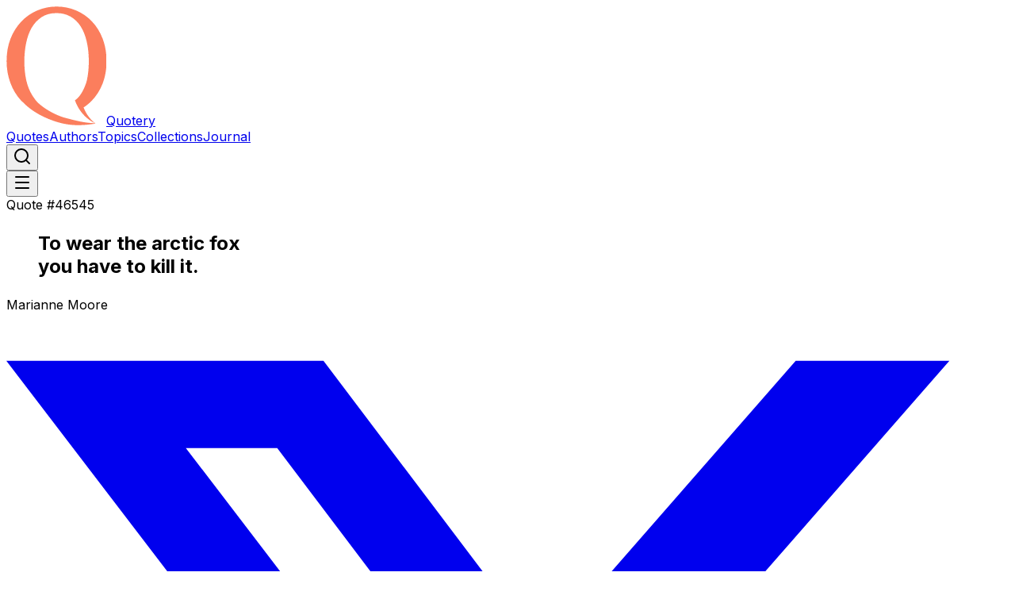

--- FILE ---
content_type: text/html; charset=utf-8
request_url: https://www.quotery.com/quotes/wear-arctic-fox-kill
body_size: 28810
content:
<!DOCTYPE html><html lang="en" class="inter_c15e96cb-module__0bjUvq__variable"><head><meta charSet="utf-8"/><meta name="viewport" content="width=device-width, initial-scale=1"/><link rel="preload" href="/_next/static/media/83afe278b6a6bb3c-s.p.3a6ba036.woff2" as="font" crossorigin="" type="font/woff2"/><link rel="stylesheet" href="/_next/static/chunks/82f47c0320f09743.css?dpl=dpl_6hsVG5DGMD6TR8zRSrjn48zLPYsF" data-precedence="next"/><link rel="preload" as="script" fetchPriority="low" href="/_next/static/chunks/f6654df36ce334fa.js?dpl=dpl_6hsVG5DGMD6TR8zRSrjn48zLPYsF"/><script src="/_next/static/chunks/95ede7863671e320.js?dpl=dpl_6hsVG5DGMD6TR8zRSrjn48zLPYsF" async=""></script><script src="/_next/static/chunks/216a3fcab6f7f133.js?dpl=dpl_6hsVG5DGMD6TR8zRSrjn48zLPYsF" async=""></script><script src="/_next/static/chunks/a869d9b170a15e1c.js?dpl=dpl_6hsVG5DGMD6TR8zRSrjn48zLPYsF" async=""></script><script src="/_next/static/chunks/fc9180d5dcb41cf5.js?dpl=dpl_6hsVG5DGMD6TR8zRSrjn48zLPYsF" async=""></script><script src="/_next/static/chunks/cc2098dcbb16cfc9.js?dpl=dpl_6hsVG5DGMD6TR8zRSrjn48zLPYsF" async=""></script><script src="/_next/static/chunks/624f2ec5ad9eedd1.js?dpl=dpl_6hsVG5DGMD6TR8zRSrjn48zLPYsF" async=""></script><script src="/_next/static/chunks/turbopack-66e419f28352c785.js?dpl=dpl_6hsVG5DGMD6TR8zRSrjn48zLPYsF" async=""></script><script src="/_next/static/chunks/ebe94f77d09738d4.js?dpl=dpl_6hsVG5DGMD6TR8zRSrjn48zLPYsF" async=""></script><script src="/_next/static/chunks/f9776d5d1d4807f7.js?dpl=dpl_6hsVG5DGMD6TR8zRSrjn48zLPYsF" async=""></script><script src="/_next/static/chunks/4aa0f12ff643ff96.js?dpl=dpl_6hsVG5DGMD6TR8zRSrjn48zLPYsF" async=""></script><script src="/_next/static/chunks/d37fa5601a828277.js?dpl=dpl_6hsVG5DGMD6TR8zRSrjn48zLPYsF" async=""></script><script src="/_next/static/chunks/5bfdb463c66611b8.js?dpl=dpl_6hsVG5DGMD6TR8zRSrjn48zLPYsF" async=""></script><script src="/_next/static/chunks/f94b55b6d676e80c.js?dpl=dpl_6hsVG5DGMD6TR8zRSrjn48zLPYsF" async=""></script><script src="/_next/static/chunks/26e3054548cc9a2d.js?dpl=dpl_6hsVG5DGMD6TR8zRSrjn48zLPYsF" async=""></script><script src="/_next/static/chunks/ad98c03f56acd13c.js?dpl=dpl_6hsVG5DGMD6TR8zRSrjn48zLPYsF" async=""></script><script src="/_next/static/chunks/a00f6064f00e5208.js?dpl=dpl_6hsVG5DGMD6TR8zRSrjn48zLPYsF" async=""></script><script src="/_next/static/chunks/b131efbf0480c2a8.js?dpl=dpl_6hsVG5DGMD6TR8zRSrjn48zLPYsF" async=""></script><script src="/_next/static/chunks/2771868df1410b7a.js?dpl=dpl_6hsVG5DGMD6TR8zRSrjn48zLPYsF" async=""></script><script src="https://clerk.quotery.com/npm/@clerk/clerk-js@5/dist/clerk.browser.js" data-clerk-js-script="true" async="" crossorigin="anonymous" data-clerk-publishable-key="pk_live_Y2xlcmsucXVvdGVyeS5jb20k"></script><script async="" crossorigin="anonymous" src="https://pagead2.googlesyndication.com/pagead/js/adsbygoogle.js?client=ca-pub-6884208049249976"></script><link rel="preload" href="https://www.googletagmanager.com/gtag/js?id=G-0X3HN08ZY3" as="script"/><meta name="next-size-adjust" content=""/><title>Quote by Marianne Moore - &quot;To wear the arctic fox
you have… | Quotery</title><meta name="description" content="To wear the arctic fox
you have to kill it."/><link rel="manifest" href="/manifest.webmanifest"/><link rel="canonical" href="https://www.quotery.com/quotes/wear-arctic-fox-kill"/><meta property="fb:app_id" content="1093698337379508"/><meta property="og:title" content="Quote by Marianne Moore - &quot;To wear the arctic fox
you have…"/><meta property="og:description" content="To wear the arctic fox
you have to kill it."/><meta property="og:url" content="https://www.quotery.com/quotes/wear-arctic-fox-kill"/><meta property="og:type" content="website"/><meta name="twitter:card" content="summary_large_image"/><meta name="twitter:site" content="@quotery"/><meta name="twitter:title" content="Quote by Marianne Moore - &quot;To wear the arctic fox
you have…"/><meta name="twitter:description" content="To wear the arctic fox
you have to kill it."/><link rel="icon" href="/favicon.ico?favicon.eff87ce3.ico" sizes="16x16" type="image/x-icon"/><meta name="sentry-trace" content="62c273946c41cb42a34dfd5b384cf5ee-7b32a8129a748e41-1"/><meta name="baggage" content="sentry-environment=vercel-production,sentry-release=3f212b492f3115a0c3f2e3bac640541f5b938a8a,sentry-public_key=c51db51463a64c24a8b9622ea54fe5c3,sentry-trace_id=62c273946c41cb42a34dfd5b384cf5ee,sentry-org_id=4509422383595520,sentry-transaction=GET%20%2Fquotes%2F%5Bslug%5D,sentry-sampled=true,sentry-sample_rand=0.4164345197390762,sentry-sample_rate=1"/><script src="/_next/static/chunks/a6dad97d9634a72d.js?dpl=dpl_6hsVG5DGMD6TR8zRSrjn48zLPYsF" noModule=""></script></head><body><div hidden=""><!--$--><!--/$--></div><script>((a,b,c,d,e,f,g,h)=>{let i=document.documentElement,j=["light","dark"];function k(b){var c;(Array.isArray(a)?a:[a]).forEach(a=>{let c="class"===a,d=c&&f?e.map(a=>f[a]||a):e;c?(i.classList.remove(...d),i.classList.add(f&&f[b]?f[b]:b)):i.setAttribute(a,b)}),c=b,h&&j.includes(c)&&(i.style.colorScheme=c)}if(d)k(d);else try{let a=localStorage.getItem(b)||c,d=g&&"system"===a?window.matchMedia("(prefers-color-scheme: dark)").matches?"dark":"light":a;k(d)}catch(a){}})("class","theme","system",null,["light","dark"],null,true,true)</script><header class="sticky top-0 z-10 border-b backdrop-blur bg-background/90 flex h-(--header-height)"><div class="container h-full flex flex-wrap items-center justify-between gap-3 lg:gap-4 2xl:gap-5"><a class="flex gap-4 items-center text-[22px] font-bold tracking-wide" href="/"><img alt="Quotery logo" loading="lazy" width="126" height="150" decoding="async" data-nimg="1" class="h-5 w-auto" style="color:transparent" src="/images/icons/icon.svg?dpl=dpl_6hsVG5DGMD6TR8zRSrjn48zLPYsF"/><span>Quotery</span></a><nav class="hidden lg:flex items-center gap-3 lg:gap-4 2xl:gap-5"><a data-slot="button" class="relative inline-flex items-center justify-center gap-2 whitespace-nowrap rounded-md text-sm font-medium transition-colors duration-200 disabled:pointer-events-none disabled:opacity-50 [&amp;_svg]:pointer-events-none [&amp;_svg:not([class*=&#x27;size-&#x27;])]:size-4 shrink-0 [&amp;_svg]:shrink-0 outline-none focus-visible:border-ring focus-visible:ring-ring/50 focus-visible:ring-[3px] aria-invalid:ring-destructive/20 dark:aria-invalid:ring-destructive/40 aria-invalid:border-destructive hover:bg-accent hover:text-accent-foreground h-9 px-4 py-2 has-[&gt;svg]:px-3" href="/quotes">Quotes</a><a data-slot="button" class="relative inline-flex items-center justify-center gap-2 whitespace-nowrap rounded-md text-sm font-medium transition-colors duration-200 disabled:pointer-events-none disabled:opacity-50 [&amp;_svg]:pointer-events-none [&amp;_svg:not([class*=&#x27;size-&#x27;])]:size-4 shrink-0 [&amp;_svg]:shrink-0 outline-none focus-visible:border-ring focus-visible:ring-ring/50 focus-visible:ring-[3px] aria-invalid:ring-destructive/20 dark:aria-invalid:ring-destructive/40 aria-invalid:border-destructive hover:bg-accent hover:text-accent-foreground h-9 px-4 py-2 has-[&gt;svg]:px-3" href="/authors">Authors</a><a data-slot="button" class="relative inline-flex items-center justify-center gap-2 whitespace-nowrap rounded-md text-sm font-medium transition-colors duration-200 disabled:pointer-events-none disabled:opacity-50 [&amp;_svg]:pointer-events-none [&amp;_svg:not([class*=&#x27;size-&#x27;])]:size-4 shrink-0 [&amp;_svg]:shrink-0 outline-none focus-visible:border-ring focus-visible:ring-ring/50 focus-visible:ring-[3px] aria-invalid:ring-destructive/20 dark:aria-invalid:ring-destructive/40 aria-invalid:border-destructive hover:bg-accent hover:text-accent-foreground h-9 px-4 py-2 has-[&gt;svg]:px-3" href="/topics">Topics</a><a data-slot="button" class="relative inline-flex items-center justify-center gap-2 whitespace-nowrap rounded-md text-sm font-medium transition-colors duration-200 disabled:pointer-events-none disabled:opacity-50 [&amp;_svg]:pointer-events-none [&amp;_svg:not([class*=&#x27;size-&#x27;])]:size-4 shrink-0 [&amp;_svg]:shrink-0 outline-none focus-visible:border-ring focus-visible:ring-ring/50 focus-visible:ring-[3px] aria-invalid:ring-destructive/20 dark:aria-invalid:ring-destructive/40 aria-invalid:border-destructive hover:bg-accent hover:text-accent-foreground h-9 px-4 py-2 has-[&gt;svg]:px-3" href="/collections">Collections</a><a data-slot="button" class="relative inline-flex items-center justify-center gap-2 whitespace-nowrap rounded-md text-sm font-medium transition-colors duration-200 disabled:pointer-events-none disabled:opacity-50 [&amp;_svg]:pointer-events-none [&amp;_svg:not([class*=&#x27;size-&#x27;])]:size-4 shrink-0 [&amp;_svg]:shrink-0 outline-none focus-visible:border-ring focus-visible:ring-ring/50 focus-visible:ring-[3px] aria-invalid:ring-destructive/20 dark:aria-invalid:ring-destructive/40 aria-invalid:border-destructive hover:bg-accent hover:text-accent-foreground h-9 px-4 py-2 has-[&gt;svg]:px-3" href="/blog">Journal</a></nav><div class="items-center gap-3 lg:gap-4 2xl:gap-5 hidden lg:flex"><button data-slot="button" class="relative inline-flex items-center justify-center gap-2 whitespace-nowrap rounded-md text-sm font-medium transition-colors duration-200 disabled:pointer-events-none disabled:opacity-50 [&amp;_svg]:pointer-events-none [&amp;_svg:not([class*=&#x27;size-&#x27;])]:size-4 shrink-0 [&amp;_svg]:shrink-0 outline-none focus-visible:border-ring focus-visible:ring-ring/50 focus-visible:ring-[3px] aria-invalid:ring-destructive/20 dark:aria-invalid:ring-destructive/40 aria-invalid:border-destructive hover:bg-accent hover:text-accent-foreground size-9" aria-label="Search"><span class="inline-flex items-center gap-2"><svg xmlns="http://www.w3.org/2000/svg" width="24" height="24" viewBox="0 0 24 24" fill="none" stroke="currentColor" stroke-width="2" stroke-linecap="round" stroke-linejoin="round" class="lucide lucide-search" aria-hidden="true"><path d="m21 21-4.34-4.34"></path><circle cx="11" cy="11" r="8"></circle></svg></span></button><span aria-hidden="true" class="inline-block size-9 rounded-md bg-muted"></span><span aria-hidden="true" class="inline-block size-9 rounded-md bg-muted"></span></div><button data-slot="sheet-trigger" class="relative inline-flex items-center justify-center gap-2 whitespace-nowrap rounded-md text-sm font-medium transition-colors duration-200 disabled:pointer-events-none disabled:opacity-50 [&amp;_svg]:pointer-events-none [&amp;_svg:not([class*=&#x27;size-&#x27;])]:size-4 shrink-0 [&amp;_svg]:shrink-0 outline-none focus-visible:border-ring focus-visible:ring-ring/50 focus-visible:ring-[3px] aria-invalid:ring-destructive/20 dark:aria-invalid:ring-destructive/40 aria-invalid:border-destructive hover:bg-accent hover:text-accent-foreground size-9 lg:hidden" aria-label="Toggle menu" type="button" aria-haspopup="dialog" aria-expanded="false" aria-controls="radix-_R_gqfb_" data-state="closed"><span class="inline-flex items-center gap-2"><svg xmlns="http://www.w3.org/2000/svg" width="24" height="24" viewBox="0 0 24 24" fill="none" stroke="currentColor" stroke-width="2" stroke-linecap="round" stroke-linejoin="round" class="lucide lucide-menu" aria-hidden="true"><path d="M4 5h16"></path><path d="M4 12h16"></path><path d="M4 19h16"></path></svg></span></button></div></header><main><section class="relative overflow-hidden py-8 md:py-10 lg:py-12 xl:py-14 2xl:py-16 text-surface-foreground"><div class="absolute inset-0 bg-[url(/backgrounds/noise.png)] bg-gray-800"></div><div class="container relative z-1 flex flex-col text-center gap-6 md:gap-8"><span data-slot="badge" class="inline-flex items-center justify-center rounded-full border font-medium w-fit whitespace-nowrap shrink-0 [&amp;&gt;svg]:size-3 [&amp;&gt;svg]:pointer-events-none focus-visible:border-ring focus-visible:ring-ring/50 focus-visible:ring-[3px] aria-invalid:ring-destructive/20 dark:aria-invalid:ring-destructive/40 aria-invalid:border-destructive transition-colors duration-200 overflow-hidden text-xs tracking-wide border-transparent bg-primary text-primary-foreground [a&amp;]:hover:bg-primary/90 px-2.75 py-0.75 gap-1.5 m-auto">Quote #46545</span><h1 class="max-w-4xl mx-auto font-bold tracking-tight text-2xl md:text-3xl lg:text-4xl xl:text-5xl"><blockquote class="cms-content">To wear the arctic fox <br>you have to kill it. <br></blockquote></h1><div class="cms-content text-surface-foreground/72 max-w-3xl mx-auto line-clamp-3">Marianne Moore</div><div class="flex flex-wrap gap-3 justify-center"><a aria-label="Share on X" class="relative inline-flex items-center justify-center gap-2 whitespace-nowrap text-sm font-medium transition-colors duration-200 disabled:pointer-events-none disabled:opacity-50 [&amp;_svg]:pointer-events-none [&amp;_svg:not([class*=&#x27;size-&#x27;])]:size-4 shrink-0 [&amp;_svg]:shrink-0 outline-none focus-visible:border-ring focus-visible:ring-ring/50 focus-visible:ring-[3px] aria-invalid:ring-destructive/20 dark:aria-invalid:ring-destructive/40 aria-invalid:border-destructive hover:bg-accent hover:text-accent-foreground size-9 rounded-full" href="https://twitter.com/intent/tweet?url=" target="_blank" rel="noopener noreferrer" data-slot="tooltip-trigger" data-state="closed"><svg class="size-4 md:size-4.5" fill="currentColor" viewBox="0 0 24 24" xmlns="http://www.w3.org/2000/svg"><title>X</title><path d="M18.901 1.153h3.68l-8.04 9.19L24 22.846h-7.406l-5.8-7.584-6.638 7.584H.474l8.6-9.83L0 1.154h7.594l5.243 6.932ZM17.61 20.644h2.039L6.486 3.24H4.298Z"></path></svg></a><a aria-label="Share on Facebook" class="relative inline-flex items-center justify-center gap-2 whitespace-nowrap text-sm font-medium transition-colors duration-200 disabled:pointer-events-none disabled:opacity-50 [&amp;_svg]:pointer-events-none [&amp;_svg:not([class*=&#x27;size-&#x27;])]:size-4 shrink-0 [&amp;_svg]:shrink-0 outline-none focus-visible:border-ring focus-visible:ring-ring/50 focus-visible:ring-[3px] aria-invalid:ring-destructive/20 dark:aria-invalid:ring-destructive/40 aria-invalid:border-destructive hover:bg-accent hover:text-accent-foreground size-9 rounded-full" href="https://www.facebook.com/sharer/sharer.php?u=" target="_blank" rel="noopener noreferrer" data-slot="tooltip-trigger" data-state="closed"><svg class="size-4 md:size-4.5" fill="currentColor" viewBox="0 0 24 24" xmlns="http://www.w3.org/2000/svg"><title>Facebook</title><path d="M9.101 23.691v-7.98H6.627v-3.667h2.474v-1.58c0-4.085 1.848-5.978 5.858-5.978.401 0 .955.042 1.468.103a8.68 8.68 0 0 1 1.141.195v3.325a8.623 8.623 0 0 0-.653-.036 26.805 26.805 0 0 0-.733-.009c-.707 0-1.259.096-1.675.309a1.686 1.686 0 0 0-.679.622c-.258.42-.374.995-.374 1.752v1.297h3.919l-.386 2.103-.287 1.564h-3.246v8.245C19.396 23.238 24 18.179 24 12.044c0-6.627-5.373-12-12-12s-12 5.373-12 12c0 5.628 3.874 10.35 9.101 11.647Z"></path></svg></a><a aria-label="Share on LinkedIn" class="relative inline-flex items-center justify-center gap-2 whitespace-nowrap text-sm font-medium transition-colors duration-200 disabled:pointer-events-none disabled:opacity-50 [&amp;_svg]:pointer-events-none [&amp;_svg:not([class*=&#x27;size-&#x27;])]:size-4 shrink-0 [&amp;_svg]:shrink-0 outline-none focus-visible:border-ring focus-visible:ring-ring/50 focus-visible:ring-[3px] aria-invalid:ring-destructive/20 dark:aria-invalid:ring-destructive/40 aria-invalid:border-destructive hover:bg-accent hover:text-accent-foreground size-9 rounded-full" href="https://www.linkedin.com/sharing/share-offsite/?url=" target="_blank" rel="noopener noreferrer" data-slot="tooltip-trigger" data-state="closed"><svg width="48" height="48" viewBox="0 0 48 48" fill="currentColor" xmlns="http://www.w3.org/2000/svg" class="size-4 md:size-4.5"><path fill-rule="evenodd" clip-rule="evenodd" d="M0 24C0 10.7452 10.7452 0 24 0C37.2548 0 48 10.7452 48 24C48 37.2548 37.2548 48 24 48C10.7452 48 0 37.2548 0 24ZM16.9605 19.8778H11.5216V36.2196H16.9605V19.8778ZM17.3188 14.8227C17.2835 13.2204 16.1377 12 14.277 12C12.4164 12 11.2 13.2204 11.2 14.8227C11.2 16.3918 12.3805 17.6473 14.2064 17.6473H14.2412C16.1377 17.6473 17.3188 16.3918 17.3188 14.8227ZM36.5754 26.8497C36.5754 21.8303 33.8922 19.4941 30.3131 19.4941C27.4254 19.4941 26.1326 21.0802 25.4107 22.1929V19.8783H19.9711C20.0428 21.4117 19.9711 36.22 19.9711 36.22H25.4107V27.0934C25.4107 26.605 25.446 26.1178 25.5898 25.7681C25.9829 24.7924 26.8779 23.7822 28.3805 23.7822C30.3494 23.7822 31.1365 25.2807 31.1365 27.4767V36.2196H36.5752L36.5754 26.8497Z"></path></svg></a><button data-slot="tooltip-trigger" class="relative inline-flex items-center justify-center gap-2 whitespace-nowrap text-sm font-medium transition-colors duration-200 disabled:pointer-events-none disabled:opacity-50 [&amp;_svg]:pointer-events-none [&amp;_svg:not([class*=&#x27;size-&#x27;])]:size-4 shrink-0 [&amp;_svg]:shrink-0 outline-none focus-visible:border-ring focus-visible:ring-ring/50 focus-visible:ring-[3px] aria-invalid:ring-destructive/20 dark:aria-invalid:ring-destructive/40 aria-invalid:border-destructive hover:bg-accent hover:text-accent-foreground size-9 rounded-full" aria-label="Copy link" data-state="closed"><span class="inline-flex items-center gap-2"><svg xmlns="http://www.w3.org/2000/svg" width="24" height="24" viewBox="0 0 24 24" fill="none" stroke="currentColor" stroke-width="2" stroke-linecap="round" stroke-linejoin="round" class="lucide lucide-copy size-4 md:size-4.5" aria-hidden="true"><rect width="14" height="14" x="8" y="8" rx="2" ry="2"></rect><path d="M4 16c-1.1 0-2-.9-2-2V4c0-1.1.9-2 2-2h10c1.1 0 2 .9 2 2"></path></svg></span></button></div></div></section><section class="relative overflow-hidden py-8 md:py-10 lg:py-12 xl:py-14 2xl:py-16"><div class="container max-w-screen-lg flex flex-col justify-center gap-10 md:gap-12"><div class="flex flex-col gap-8 md:gap-10"><div class="flex flex-col gap-6 md:gap-8"><h2 class="scroll-m-20 border-b pb-2 font-semibold tracking-tight [&amp;:not(:first-child)]:mt-10 text-xl md:text-2xl lg:text-3xl xl:text-4xl">About This Quote</h2><div class="cms-content"><strong>Source:</strong>

The Arctic Ox (or Goat) [1959], st. 1</div></div><div class="flex flex-col gap-6 md:gap-8"><h3 class="scroll-m-20 font-semibold tracking-tight [&amp;:not(:first-child)]:mt-8 text-lg md:text-xl lg:text-2xl xl:text-3xl">Source</h3><div class="flex justify-between items-center"><span data-slot="badge" class="inline-flex items-center justify-center rounded-full border font-medium w-fit whitespace-nowrap shrink-0 [&amp;&gt;svg]:size-3 [&amp;&gt;svg]:pointer-events-none focus-visible:border-ring focus-visible:ring-ring/50 focus-visible:ring-[3px] aria-invalid:ring-destructive/20 dark:aria-invalid:ring-destructive/40 aria-invalid:border-destructive transition-colors duration-200 overflow-hidden text-xs tracking-wide [a&amp;]:hover:bg-primary/90 px-2.75 py-0.75 gap-1.5 bg-amber-400/10 text-amber-800 border-amber-800/30 hover:bg-amber-400/10 hover:text-amber-800">Unverified</span><div class="flex items-center gap-2"><button data-slot="dialog-trigger" class="relative inline-flex items-center justify-center whitespace-nowrap rounded-md text-sm font-medium transition-colors duration-200 disabled:pointer-events-none disabled:opacity-50 [&amp;_svg]:pointer-events-none [&amp;_svg:not([class*=&#x27;size-&#x27;])]:size-4 shrink-0 [&amp;_svg]:shrink-0 outline-none focus-visible:border-ring focus-visible:ring-ring/50 focus-visible:ring-[3px] aria-invalid:ring-destructive/20 dark:aria-invalid:ring-destructive/40 aria-invalid:border-destructive border border-input bg-background shadow-xs hover:bg-accent hover:text-accent-foreground h-8 gap-1.5 px-3 has-[&gt;svg]:px-2.5" type="button" aria-haspopup="dialog" aria-expanded="false" aria-controls="radix-_R_2id5fiv5tafb_" data-state="closed"><span class="inline-flex items-center gap-1.5"><svg xmlns="http://www.w3.org/2000/svg" width="24" height="24" viewBox="0 0 24 24" fill="none" stroke="currentColor" stroke-width="2" stroke-linecap="round" stroke-linejoin="round" class="lucide lucide-file-text" aria-hidden="true"><path d="M6 22a2 2 0 0 1-2-2V4a2 2 0 0 1 2-2h8a2.4 2.4 0 0 1 1.704.706l3.588 3.588A2.4 2.4 0 0 1 20 8v12a2 2 0 0 1-2 2z"></path><path d="M14 2v5a1 1 0 0 0 1 1h5"></path><path d="M10 9H8"></path><path d="M16 13H8"></path><path d="M16 17H8"></path></svg>Cite</span></button></div></div><div class="cms-content">The Arctic Ox (or Goat) [1959], st. 1</div></div><div class="flex flex-col gap-6 md:gap-8"><h3 class="scroll-m-20 font-semibold tracking-tight [&amp;:not(:first-child)]:mt-8 text-lg md:text-xl lg:text-2xl xl:text-3xl">Author</h3><div class="flex flex-wrap items-center justify-between gap-8"><a class="flex items-center gap-3 hover:text-primary transition-colors duration-200" href="/authors/marianne-moore"><img alt="Marianne Moore" loading="lazy" width="200" height="200" decoding="async" data-nimg="1" class="size-16 rounded-full object-cover" style="color:transparent" sizes="64px" srcSet="/_next/image?url=%2Fimages%2Fplaceholders%2Fauthor.png&amp;w=32&amp;q=75&amp;dpl=dpl_6hsVG5DGMD6TR8zRSrjn48zLPYsF 32w, /_next/image?url=%2Fimages%2Fplaceholders%2Fauthor.png&amp;w=48&amp;q=75&amp;dpl=dpl_6hsVG5DGMD6TR8zRSrjn48zLPYsF 48w, /_next/image?url=%2Fimages%2Fplaceholders%2Fauthor.png&amp;w=64&amp;q=75&amp;dpl=dpl_6hsVG5DGMD6TR8zRSrjn48zLPYsF 64w, /_next/image?url=%2Fimages%2Fplaceholders%2Fauthor.png&amp;w=96&amp;q=75&amp;dpl=dpl_6hsVG5DGMD6TR8zRSrjn48zLPYsF 96w, /_next/image?url=%2Fimages%2Fplaceholders%2Fauthor.png&amp;w=128&amp;q=75&amp;dpl=dpl_6hsVG5DGMD6TR8zRSrjn48zLPYsF 128w, /_next/image?url=%2Fimages%2Fplaceholders%2Fauthor.png&amp;w=256&amp;q=75&amp;dpl=dpl_6hsVG5DGMD6TR8zRSrjn48zLPYsF 256w, /_next/image?url=%2Fimages%2Fplaceholders%2Fauthor.png&amp;w=384&amp;q=75&amp;dpl=dpl_6hsVG5DGMD6TR8zRSrjn48zLPYsF 384w, /_next/image?url=%2Fimages%2Fplaceholders%2Fauthor.png&amp;w=640&amp;q=75&amp;dpl=dpl_6hsVG5DGMD6TR8zRSrjn48zLPYsF 640w, /_next/image?url=%2Fimages%2Fplaceholders%2Fauthor.png&amp;w=750&amp;q=75&amp;dpl=dpl_6hsVG5DGMD6TR8zRSrjn48zLPYsF 750w, /_next/image?url=%2Fimages%2Fplaceholders%2Fauthor.png&amp;w=828&amp;q=75&amp;dpl=dpl_6hsVG5DGMD6TR8zRSrjn48zLPYsF 828w, /_next/image?url=%2Fimages%2Fplaceholders%2Fauthor.png&amp;w=1080&amp;q=75&amp;dpl=dpl_6hsVG5DGMD6TR8zRSrjn48zLPYsF 1080w, /_next/image?url=%2Fimages%2Fplaceholders%2Fauthor.png&amp;w=1200&amp;q=75&amp;dpl=dpl_6hsVG5DGMD6TR8zRSrjn48zLPYsF 1200w, /_next/image?url=%2Fimages%2Fplaceholders%2Fauthor.png&amp;w=1920&amp;q=75&amp;dpl=dpl_6hsVG5DGMD6TR8zRSrjn48zLPYsF 1920w, /_next/image?url=%2Fimages%2Fplaceholders%2Fauthor.png&amp;w=2048&amp;q=75&amp;dpl=dpl_6hsVG5DGMD6TR8zRSrjn48zLPYsF 2048w, /_next/image?url=%2Fimages%2Fplaceholders%2Fauthor.png&amp;w=3840&amp;q=75&amp;dpl=dpl_6hsVG5DGMD6TR8zRSrjn48zLPYsF 3840w" src="/_next/image?url=%2Fimages%2Fplaceholders%2Fauthor.png&amp;w=3840&amp;q=75&amp;dpl=dpl_6hsVG5DGMD6TR8zRSrjn48zLPYsF"/><div class="flex flex-col"><span class="font-medium">Marianne Moore</span><span class="text-muted-foreground">Independent thinker</span></div></a><div class="cms-content text-muted-foreground">24 Quotes</div></div></div><div class="flex flex-col gap-6 md:gap-8"><h3 class="scroll-m-20 font-semibold tracking-tight [&amp;:not(:first-child)]:mt-8 text-lg md:text-xl lg:text-2xl xl:text-3xl">Topics</h3><div class="flex flex-wrap gap-4"><a data-slot="badge" class="inline-flex items-center justify-center rounded-full border font-medium w-fit whitespace-nowrap shrink-0 [&amp;&gt;svg]:size-3 [&amp;&gt;svg]:pointer-events-none focus-visible:border-ring focus-visible:ring-ring/50 focus-visible:ring-[3px] aria-invalid:ring-destructive/20 dark:aria-invalid:ring-destructive/40 aria-invalid:border-destructive transition-colors duration-200 overflow-hidden text-xs tracking-wide text-foreground [a&amp;]:hover:bg-accent [a&amp;]:hover:text-accent-foreground px-2.75 py-0.75 gap-1.5" href="/topics/miscellaneous">Miscellaneous</a></div></div></div><div class="flex flex-col gap-8 md:gap-10"><h2 class="scroll-m-20 border-b pb-2 font-semibold tracking-tight [&amp;:not(:first-child)]:mt-10 text-xl md:text-2xl lg:text-3xl xl:text-4xl">AI-Powered Expression</h2><div class="grid sm:grid-cols-2 gap-6 md:gap-8"><div data-slot="card" class="bg-card text-card-foreground flex flex-col gap-6 rounded-xl border py-6 shadow-sm"><div data-slot="card-header" class="@container/card-header grid auto-rows-min grid-rows-[auto_auto] items-start gap-1.5 px-6 has-data-[slot=card-action]:grid-cols-[1fr_auto] [.border-b]:pb-6"><div data-slot="card-title" class="font-semibold flex flex-col gap-6"><span class="size-12 rounded-full flex items-center justify-center group-hover:text-white transition-colors duration-200 bg-primary/10 text-primary group-hover:bg-primary"><svg xmlns="http://www.w3.org/2000/svg" width="20" height="20" viewBox="0 0 24 24" fill="none" stroke="currentColor" stroke-width="2" stroke-linecap="round" stroke-linejoin="round" class="lucide lucide-image" aria-hidden="true"><rect width="18" height="18" x="3" y="3" rx="2" ry="2"></rect><circle cx="9" cy="9" r="2"></circle><path d="m21 15-3.086-3.086a2 2 0 0 0-2.828 0L6 21"></path></svg></span>Create Picture Quote</div></div><div data-slot="card-content" class="px-6 flex flex-col gap-4 h-full"><span class="flex-1">Generate a beautiful image with this quote to share online or download for personal use.</span></div><div data-slot="card-footer" class="flex items-center mx-6 px-0 [.border-t]:pt-6"><a data-slot="button" class="relative inline-flex items-center justify-center gap-2 whitespace-nowrap text-sm font-medium transition-colors duration-200 disabled:pointer-events-none disabled:opacity-50 [&amp;_svg]:pointer-events-none [&amp;_svg:not([class*=&#x27;size-&#x27;])]:size-4 shrink-0 [&amp;_svg]:shrink-0 outline-none focus-visible:border-ring focus-visible:ring-ring/50 focus-visible:ring-[3px] aria-invalid:ring-destructive/20 dark:aria-invalid:ring-destructive/40 aria-invalid:border-destructive bg-primary text-primary-foreground shadow-xs hover:bg-primary/90 h-9 px-4 py-2 has-[&gt;svg]:px-3 w-full rounded-full" href="/ai/image?quote=To%20wear%20the%20arctic%20fox%20%3Cbr%20%2F%3Eyou%20have%20to%20kill%20it.%20%3Cbr%20%2F%3E">Generate Image</a></div></div><div data-slot="card" class="bg-card text-card-foreground flex flex-col gap-6 rounded-xl border py-6 shadow-sm"><div data-slot="card-header" class="@container/card-header grid auto-rows-min grid-rows-[auto_auto] items-start gap-1.5 px-6 has-data-[slot=card-action]:grid-cols-[1fr_auto] [.border-b]:pb-6"><div data-slot="card-title" class="font-semibold flex flex-col gap-6"><span class="size-12 rounded-full flex items-center justify-center group-hover:text-white transition-colors duration-200 bg-secondary/10 text-secondary group-hover:bg-secondary"><svg xmlns="http://www.w3.org/2000/svg" width="20" height="20" viewBox="0 0 24 24" fill="none" stroke="currentColor" stroke-width="2" stroke-linecap="round" stroke-linejoin="round" class="lucide lucide-audio-lines" aria-hidden="true"><path d="M2 10v3"></path><path d="M6 6v11"></path><path d="M10 3v18"></path><path d="M14 8v7"></path><path d="M18 5v13"></path><path d="M22 10v3"></path></svg></span>Create Audio Quote</div></div><div data-slot="card-content" class="px-6 flex flex-col gap-4 h-full flex-1"><span class="flex-1">Hear this quote narrated in a natural voice with customizable voice options.</span></div><div data-slot="card-footer" class="flex items-center mx-6 px-0 [.border-t]:pt-6"><button data-slot="button" class="relative inline-flex items-center justify-center gap-2 whitespace-nowrap text-sm font-medium transition-colors duration-200 disabled:pointer-events-none disabled:opacity-50 [&amp;_svg]:pointer-events-none [&amp;_svg:not([class*=&#x27;size-&#x27;])]:size-4 shrink-0 [&amp;_svg]:shrink-0 outline-none focus-visible:border-ring focus-visible:ring-ring/50 focus-visible:ring-[3px] aria-invalid:ring-destructive/20 dark:aria-invalid:ring-destructive/40 aria-invalid:border-destructive bg-secondary text-secondary-foreground shadow-xs hover:bg-secondary/80 h-9 px-4 py-2 has-[&gt;svg]:px-3 w-full rounded-full"><span class="inline-flex items-center gap-2"><a href="/ai/audio?quote=To%20wear%20the%20arctic%20fox%20%3Cbr%20%2F%3Eyou%20have%20to%20kill%20it.%20%3Cbr%20%2F%3E">Generate Audio</a></span></button></div></div></div></div><div class="flex flex-col gap-8 md:gap-10"><h2 class="scroll-m-20 border-b pb-2 font-semibold tracking-tight [&amp;:not(:first-child)]:mt-10 text-xl md:text-2xl lg:text-3xl xl:text-4xl">Related Quotes</h2><div class="flex flex-col gap-6 md:gap-8"><div class="grid sm:grid-cols-2 gap-6 md:gap-8"><div data-slot="card" class="bg-card text-card-foreground flex flex-col gap-6 rounded-xl border py-6 shadow-sm"><div data-slot="card-header" class="@container/card-header grid auto-rows-min grid-rows-[auto_auto] items-start px-6 has-data-[slot=card-action]:grid-cols-[1fr_auto] [.border-b]:pb-6 gap-0"><a href="/topics/graduation"><span data-slot="badge" class="inline-flex items-center justify-center rounded-full border font-medium w-fit whitespace-nowrap shrink-0 [&amp;&gt;svg]:size-3 [&amp;&gt;svg]:pointer-events-none focus-visible:border-ring focus-visible:ring-ring/50 focus-visible:ring-[3px] aria-invalid:ring-destructive/20 dark:aria-invalid:ring-destructive/40 aria-invalid:border-destructive transition-colors duration-200 overflow-hidden text-xs tracking-wide border-transparent bg-secondary/10 text-secondary hover:bg-secondary hover:text-secondary-foreground px-2.75 py-0.75 gap-1.5">Graduation</span></a></div><div data-slot="card-content" class="px-6 flex flex-col h-full gap-6"><a class="flex-1 hover:text-primary transition-colors duration-200 text-lg font-medium line-clamp-6" href="/quotes/clear-future-holds-great-opportunities"><blockquote class="cms-content">[I]t is clear the future holds great opportunities. It also holds pitfalls. The trick will be to avoid the pitfalls, seize the opportunities, and get back home by six o’clock.</blockquote></a></div><div data-slot="card-footer" class="mx-6 px-0 [.border-t]:pt-6 flex justify-between border-t items-center text-muted-foreground"><a class="flex items-center gap-3 hover:text-primary transition-colors duration-200 text-sm font-semibold" href="/authors/woody-allen"><img alt="Woody Allen" loading="lazy" width="200" height="200" decoding="async" data-nimg="1" class="w-9 h-9 rounded-full object-cover" style="color:transparent" sizes="36px" srcSet="/_next/image?url=%2Fimages%2Fplaceholders%2Fauthor.png&amp;w=32&amp;q=75&amp;dpl=dpl_6hsVG5DGMD6TR8zRSrjn48zLPYsF 32w, /_next/image?url=%2Fimages%2Fplaceholders%2Fauthor.png&amp;w=48&amp;q=75&amp;dpl=dpl_6hsVG5DGMD6TR8zRSrjn48zLPYsF 48w, /_next/image?url=%2Fimages%2Fplaceholders%2Fauthor.png&amp;w=64&amp;q=75&amp;dpl=dpl_6hsVG5DGMD6TR8zRSrjn48zLPYsF 64w, /_next/image?url=%2Fimages%2Fplaceholders%2Fauthor.png&amp;w=96&amp;q=75&amp;dpl=dpl_6hsVG5DGMD6TR8zRSrjn48zLPYsF 96w, /_next/image?url=%2Fimages%2Fplaceholders%2Fauthor.png&amp;w=128&amp;q=75&amp;dpl=dpl_6hsVG5DGMD6TR8zRSrjn48zLPYsF 128w, /_next/image?url=%2Fimages%2Fplaceholders%2Fauthor.png&amp;w=256&amp;q=75&amp;dpl=dpl_6hsVG5DGMD6TR8zRSrjn48zLPYsF 256w, /_next/image?url=%2Fimages%2Fplaceholders%2Fauthor.png&amp;w=384&amp;q=75&amp;dpl=dpl_6hsVG5DGMD6TR8zRSrjn48zLPYsF 384w, /_next/image?url=%2Fimages%2Fplaceholders%2Fauthor.png&amp;w=640&amp;q=75&amp;dpl=dpl_6hsVG5DGMD6TR8zRSrjn48zLPYsF 640w, /_next/image?url=%2Fimages%2Fplaceholders%2Fauthor.png&amp;w=750&amp;q=75&amp;dpl=dpl_6hsVG5DGMD6TR8zRSrjn48zLPYsF 750w, /_next/image?url=%2Fimages%2Fplaceholders%2Fauthor.png&amp;w=828&amp;q=75&amp;dpl=dpl_6hsVG5DGMD6TR8zRSrjn48zLPYsF 828w, /_next/image?url=%2Fimages%2Fplaceholders%2Fauthor.png&amp;w=1080&amp;q=75&amp;dpl=dpl_6hsVG5DGMD6TR8zRSrjn48zLPYsF 1080w, /_next/image?url=%2Fimages%2Fplaceholders%2Fauthor.png&amp;w=1200&amp;q=75&amp;dpl=dpl_6hsVG5DGMD6TR8zRSrjn48zLPYsF 1200w, /_next/image?url=%2Fimages%2Fplaceholders%2Fauthor.png&amp;w=1920&amp;q=75&amp;dpl=dpl_6hsVG5DGMD6TR8zRSrjn48zLPYsF 1920w, /_next/image?url=%2Fimages%2Fplaceholders%2Fauthor.png&amp;w=2048&amp;q=75&amp;dpl=dpl_6hsVG5DGMD6TR8zRSrjn48zLPYsF 2048w, /_next/image?url=%2Fimages%2Fplaceholders%2Fauthor.png&amp;w=3840&amp;q=75&amp;dpl=dpl_6hsVG5DGMD6TR8zRSrjn48zLPYsF 3840w" src="/_next/image?url=%2Fimages%2Fplaceholders%2Fauthor.png&amp;w=3840&amp;q=75&amp;dpl=dpl_6hsVG5DGMD6TR8zRSrjn48zLPYsF"/>Woody Allen</a><button data-slot="dropdown-menu-trigger" class="relative inline-flex items-center justify-center gap-2 whitespace-nowrap rounded-md text-sm font-medium transition-colors duration-200 disabled:pointer-events-none disabled:opacity-50 [&amp;_svg]:pointer-events-none [&amp;_svg:not([class*=&#x27;size-&#x27;])]:size-4 shrink-0 [&amp;_svg]:shrink-0 outline-none focus-visible:border-ring focus-visible:ring-ring/50 focus-visible:ring-[3px] aria-invalid:ring-destructive/20 dark:aria-invalid:ring-destructive/40 aria-invalid:border-destructive hover:bg-accent hover:text-accent-foreground size-9" type="button" id="radix-_R_1cmt5fiv5tafb_" aria-haspopup="menu" aria-expanded="false" data-state="closed"><span class="inline-flex items-center gap-2"><svg xmlns="http://www.w3.org/2000/svg" width="24" height="24" viewBox="0 0 24 24" fill="none" stroke="currentColor" stroke-width="2" stroke-linecap="round" stroke-linejoin="round" class="lucide lucide-share2 lucide-share-2" aria-hidden="true"><circle cx="18" cy="5" r="3"></circle><circle cx="6" cy="12" r="3"></circle><circle cx="18" cy="19" r="3"></circle><line x1="8.59" x2="15.42" y1="13.51" y2="17.49"></line><line x1="15.41" x2="8.59" y1="6.51" y2="10.49"></line></svg></span></button></div></div><div data-slot="card" class="bg-card text-card-foreground flex flex-col gap-6 rounded-xl border py-6 shadow-sm"><div data-slot="card-header" class="@container/card-header grid auto-rows-min grid-rows-[auto_auto] items-start px-6 has-data-[slot=card-action]:grid-cols-[1fr_auto] [.border-b]:pb-6 gap-0"><a href="/topics/miscellaneous"><span data-slot="badge" class="inline-flex items-center justify-center rounded-full border font-medium w-fit whitespace-nowrap shrink-0 [&amp;&gt;svg]:size-3 [&amp;&gt;svg]:pointer-events-none focus-visible:border-ring focus-visible:ring-ring/50 focus-visible:ring-[3px] aria-invalid:ring-destructive/20 dark:aria-invalid:ring-destructive/40 aria-invalid:border-destructive transition-colors duration-200 overflow-hidden text-xs tracking-wide border-transparent bg-secondary/10 text-secondary hover:bg-secondary hover:text-secondary-foreground px-2.75 py-0.75 gap-1.5">Miscellaneous</span></a></div><div data-slot="card-content" class="px-6 flex flex-col h-full gap-6"><a class="flex-1 hover:text-primary transition-colors duration-200 text-lg font-medium line-clamp-6" href="/quotes/bet-seeing-us-george-washington"><blockquote class="cms-content">I bet after seeing us, George Washington would sue us for calling him "father."</blockquote></a></div><div data-slot="card-footer" class="mx-6 px-0 [.border-t]:pt-6 flex justify-between border-t items-center text-muted-foreground"><a class="flex items-center gap-3 hover:text-primary transition-colors duration-200 text-sm font-semibold" href="/authors/will-rogers"><img alt="Will Rogers" loading="lazy" width="200" height="200" decoding="async" data-nimg="1" class="w-9 h-9 rounded-full object-cover" style="color:transparent" sizes="36px" srcSet="/_next/image?url=%2Fimages%2Fplaceholders%2Fauthor.png&amp;w=32&amp;q=75&amp;dpl=dpl_6hsVG5DGMD6TR8zRSrjn48zLPYsF 32w, /_next/image?url=%2Fimages%2Fplaceholders%2Fauthor.png&amp;w=48&amp;q=75&amp;dpl=dpl_6hsVG5DGMD6TR8zRSrjn48zLPYsF 48w, /_next/image?url=%2Fimages%2Fplaceholders%2Fauthor.png&amp;w=64&amp;q=75&amp;dpl=dpl_6hsVG5DGMD6TR8zRSrjn48zLPYsF 64w, /_next/image?url=%2Fimages%2Fplaceholders%2Fauthor.png&amp;w=96&amp;q=75&amp;dpl=dpl_6hsVG5DGMD6TR8zRSrjn48zLPYsF 96w, /_next/image?url=%2Fimages%2Fplaceholders%2Fauthor.png&amp;w=128&amp;q=75&amp;dpl=dpl_6hsVG5DGMD6TR8zRSrjn48zLPYsF 128w, /_next/image?url=%2Fimages%2Fplaceholders%2Fauthor.png&amp;w=256&amp;q=75&amp;dpl=dpl_6hsVG5DGMD6TR8zRSrjn48zLPYsF 256w, /_next/image?url=%2Fimages%2Fplaceholders%2Fauthor.png&amp;w=384&amp;q=75&amp;dpl=dpl_6hsVG5DGMD6TR8zRSrjn48zLPYsF 384w, /_next/image?url=%2Fimages%2Fplaceholders%2Fauthor.png&amp;w=640&amp;q=75&amp;dpl=dpl_6hsVG5DGMD6TR8zRSrjn48zLPYsF 640w, /_next/image?url=%2Fimages%2Fplaceholders%2Fauthor.png&amp;w=750&amp;q=75&amp;dpl=dpl_6hsVG5DGMD6TR8zRSrjn48zLPYsF 750w, /_next/image?url=%2Fimages%2Fplaceholders%2Fauthor.png&amp;w=828&amp;q=75&amp;dpl=dpl_6hsVG5DGMD6TR8zRSrjn48zLPYsF 828w, /_next/image?url=%2Fimages%2Fplaceholders%2Fauthor.png&amp;w=1080&amp;q=75&amp;dpl=dpl_6hsVG5DGMD6TR8zRSrjn48zLPYsF 1080w, /_next/image?url=%2Fimages%2Fplaceholders%2Fauthor.png&amp;w=1200&amp;q=75&amp;dpl=dpl_6hsVG5DGMD6TR8zRSrjn48zLPYsF 1200w, /_next/image?url=%2Fimages%2Fplaceholders%2Fauthor.png&amp;w=1920&amp;q=75&amp;dpl=dpl_6hsVG5DGMD6TR8zRSrjn48zLPYsF 1920w, /_next/image?url=%2Fimages%2Fplaceholders%2Fauthor.png&amp;w=2048&amp;q=75&amp;dpl=dpl_6hsVG5DGMD6TR8zRSrjn48zLPYsF 2048w, /_next/image?url=%2Fimages%2Fplaceholders%2Fauthor.png&amp;w=3840&amp;q=75&amp;dpl=dpl_6hsVG5DGMD6TR8zRSrjn48zLPYsF 3840w" src="/_next/image?url=%2Fimages%2Fplaceholders%2Fauthor.png&amp;w=3840&amp;q=75&amp;dpl=dpl_6hsVG5DGMD6TR8zRSrjn48zLPYsF"/>Will Rogers</a><button data-slot="dropdown-menu-trigger" class="relative inline-flex items-center justify-center gap-2 whitespace-nowrap rounded-md text-sm font-medium transition-colors duration-200 disabled:pointer-events-none disabled:opacity-50 [&amp;_svg]:pointer-events-none [&amp;_svg:not([class*=&#x27;size-&#x27;])]:size-4 shrink-0 [&amp;_svg]:shrink-0 outline-none focus-visible:border-ring focus-visible:ring-ring/50 focus-visible:ring-[3px] aria-invalid:ring-destructive/20 dark:aria-invalid:ring-destructive/40 aria-invalid:border-destructive hover:bg-accent hover:text-accent-foreground size-9" type="button" id="radix-_R_1d6t5fiv5tafb_" aria-haspopup="menu" aria-expanded="false" data-state="closed"><span class="inline-flex items-center gap-2"><svg xmlns="http://www.w3.org/2000/svg" width="24" height="24" viewBox="0 0 24 24" fill="none" stroke="currentColor" stroke-width="2" stroke-linecap="round" stroke-linejoin="round" class="lucide lucide-share2 lucide-share-2" aria-hidden="true"><circle cx="18" cy="5" r="3"></circle><circle cx="6" cy="12" r="3"></circle><circle cx="18" cy="19" r="3"></circle><line x1="8.59" x2="15.42" y1="13.51" y2="17.49"></line><line x1="15.41" x2="8.59" y1="6.51" y2="10.49"></line></svg></span></button></div></div><div data-slot="card" class="bg-card text-card-foreground flex flex-col gap-6 rounded-xl border py-6 shadow-sm"><div data-slot="card-header" class="@container/card-header grid auto-rows-min grid-rows-[auto_auto] items-start px-6 has-data-[slot=card-action]:grid-cols-[1fr_auto] [.border-b]:pb-6 gap-0"><a href="/topics/farewell"><span data-slot="badge" class="inline-flex items-center justify-center rounded-full border font-medium w-fit whitespace-nowrap shrink-0 [&amp;&gt;svg]:size-3 [&amp;&gt;svg]:pointer-events-none focus-visible:border-ring focus-visible:ring-ring/50 focus-visible:ring-[3px] aria-invalid:ring-destructive/20 dark:aria-invalid:ring-destructive/40 aria-invalid:border-destructive transition-colors duration-200 overflow-hidden text-xs tracking-wide border-transparent bg-secondary/10 text-secondary hover:bg-secondary hover:text-secondary-foreground px-2.75 py-0.75 gap-1.5">Farewell</span></a></div><div data-slot="card-content" class="px-6 flex flex-col h-full gap-6"><a class="flex-1 hover:text-primary transition-colors duration-200 text-lg font-medium line-clamp-6" href="/quotes/farewell-sister-fare-thee-well"><blockquote class="cms-content">Farewell, my sister, fare thee well.
The elements be kind to thee, and make
Thy spirits all of comfort: fare thee well.</blockquote></a></div><div data-slot="card-footer" class="mx-6 px-0 [.border-t]:pt-6 flex justify-between border-t items-center text-muted-foreground"><a class="flex items-center gap-3 hover:text-primary transition-colors duration-200 text-sm font-semibold" href="/authors/william-shakespeare"><img alt="William Shakespeare" loading="lazy" width="200" height="200" decoding="async" data-nimg="1" class="w-9 h-9 rounded-full object-cover" style="color:transparent" sizes="36px" srcSet="/_next/image?url=https%3A%2F%2Fcdn.sanity.io%2Fimages%2Ffffw1m6f%2Fproduction%2Feb60a4f417ab99f2ed247aa5a86fc7c4fc4d94a9-300x300.jpg%3Fauto%3Dformat&amp;w=32&amp;q=75 32w, /_next/image?url=https%3A%2F%2Fcdn.sanity.io%2Fimages%2Ffffw1m6f%2Fproduction%2Feb60a4f417ab99f2ed247aa5a86fc7c4fc4d94a9-300x300.jpg%3Fauto%3Dformat&amp;w=48&amp;q=75 48w, /_next/image?url=https%3A%2F%2Fcdn.sanity.io%2Fimages%2Ffffw1m6f%2Fproduction%2Feb60a4f417ab99f2ed247aa5a86fc7c4fc4d94a9-300x300.jpg%3Fauto%3Dformat&amp;w=64&amp;q=75 64w, /_next/image?url=https%3A%2F%2Fcdn.sanity.io%2Fimages%2Ffffw1m6f%2Fproduction%2Feb60a4f417ab99f2ed247aa5a86fc7c4fc4d94a9-300x300.jpg%3Fauto%3Dformat&amp;w=96&amp;q=75 96w, /_next/image?url=https%3A%2F%2Fcdn.sanity.io%2Fimages%2Ffffw1m6f%2Fproduction%2Feb60a4f417ab99f2ed247aa5a86fc7c4fc4d94a9-300x300.jpg%3Fauto%3Dformat&amp;w=128&amp;q=75 128w, /_next/image?url=https%3A%2F%2Fcdn.sanity.io%2Fimages%2Ffffw1m6f%2Fproduction%2Feb60a4f417ab99f2ed247aa5a86fc7c4fc4d94a9-300x300.jpg%3Fauto%3Dformat&amp;w=256&amp;q=75 256w, /_next/image?url=https%3A%2F%2Fcdn.sanity.io%2Fimages%2Ffffw1m6f%2Fproduction%2Feb60a4f417ab99f2ed247aa5a86fc7c4fc4d94a9-300x300.jpg%3Fauto%3Dformat&amp;w=384&amp;q=75 384w, /_next/image?url=https%3A%2F%2Fcdn.sanity.io%2Fimages%2Ffffw1m6f%2Fproduction%2Feb60a4f417ab99f2ed247aa5a86fc7c4fc4d94a9-300x300.jpg%3Fauto%3Dformat&amp;w=640&amp;q=75 640w, /_next/image?url=https%3A%2F%2Fcdn.sanity.io%2Fimages%2Ffffw1m6f%2Fproduction%2Feb60a4f417ab99f2ed247aa5a86fc7c4fc4d94a9-300x300.jpg%3Fauto%3Dformat&amp;w=750&amp;q=75 750w, /_next/image?url=https%3A%2F%2Fcdn.sanity.io%2Fimages%2Ffffw1m6f%2Fproduction%2Feb60a4f417ab99f2ed247aa5a86fc7c4fc4d94a9-300x300.jpg%3Fauto%3Dformat&amp;w=828&amp;q=75 828w, /_next/image?url=https%3A%2F%2Fcdn.sanity.io%2Fimages%2Ffffw1m6f%2Fproduction%2Feb60a4f417ab99f2ed247aa5a86fc7c4fc4d94a9-300x300.jpg%3Fauto%3Dformat&amp;w=1080&amp;q=75 1080w, /_next/image?url=https%3A%2F%2Fcdn.sanity.io%2Fimages%2Ffffw1m6f%2Fproduction%2Feb60a4f417ab99f2ed247aa5a86fc7c4fc4d94a9-300x300.jpg%3Fauto%3Dformat&amp;w=1200&amp;q=75 1200w, /_next/image?url=https%3A%2F%2Fcdn.sanity.io%2Fimages%2Ffffw1m6f%2Fproduction%2Feb60a4f417ab99f2ed247aa5a86fc7c4fc4d94a9-300x300.jpg%3Fauto%3Dformat&amp;w=1920&amp;q=75 1920w, /_next/image?url=https%3A%2F%2Fcdn.sanity.io%2Fimages%2Ffffw1m6f%2Fproduction%2Feb60a4f417ab99f2ed247aa5a86fc7c4fc4d94a9-300x300.jpg%3Fauto%3Dformat&amp;w=2048&amp;q=75 2048w, /_next/image?url=https%3A%2F%2Fcdn.sanity.io%2Fimages%2Ffffw1m6f%2Fproduction%2Feb60a4f417ab99f2ed247aa5a86fc7c4fc4d94a9-300x300.jpg%3Fauto%3Dformat&amp;w=3840&amp;q=75 3840w" src="/_next/image?url=https%3A%2F%2Fcdn.sanity.io%2Fimages%2Ffffw1m6f%2Fproduction%2Feb60a4f417ab99f2ed247aa5a86fc7c4fc4d94a9-300x300.jpg%3Fauto%3Dformat&amp;w=3840&amp;q=75"/>William Shakespeare</a><button data-slot="dropdown-menu-trigger" class="relative inline-flex items-center justify-center gap-2 whitespace-nowrap rounded-md text-sm font-medium transition-colors duration-200 disabled:pointer-events-none disabled:opacity-50 [&amp;_svg]:pointer-events-none [&amp;_svg:not([class*=&#x27;size-&#x27;])]:size-4 shrink-0 [&amp;_svg]:shrink-0 outline-none focus-visible:border-ring focus-visible:ring-ring/50 focus-visible:ring-[3px] aria-invalid:ring-destructive/20 dark:aria-invalid:ring-destructive/40 aria-invalid:border-destructive hover:bg-accent hover:text-accent-foreground size-9" type="button" id="radix-_R_1dmt5fiv5tafb_" aria-haspopup="menu" aria-expanded="false" data-state="closed"><span class="inline-flex items-center gap-2"><svg xmlns="http://www.w3.org/2000/svg" width="24" height="24" viewBox="0 0 24 24" fill="none" stroke="currentColor" stroke-width="2" stroke-linecap="round" stroke-linejoin="round" class="lucide lucide-share2 lucide-share-2" aria-hidden="true"><circle cx="18" cy="5" r="3"></circle><circle cx="6" cy="12" r="3"></circle><circle cx="18" cy="19" r="3"></circle><line x1="8.59" x2="15.42" y1="13.51" y2="17.49"></line><line x1="15.41" x2="8.59" y1="6.51" y2="10.49"></line></svg></span></button></div></div><div data-slot="card" class="bg-card text-card-foreground flex flex-col gap-6 rounded-xl border py-6 shadow-sm"><div data-slot="card-header" class="@container/card-header grid auto-rows-min grid-rows-[auto_auto] items-start px-6 has-data-[slot=card-action]:grid-cols-[1fr_auto] [.border-b]:pb-6 gap-0"><a href="/topics/election-day"><span data-slot="badge" class="inline-flex items-center justify-center rounded-full border font-medium w-fit whitespace-nowrap shrink-0 [&amp;&gt;svg]:size-3 [&amp;&gt;svg]:pointer-events-none focus-visible:border-ring focus-visible:ring-ring/50 focus-visible:ring-[3px] aria-invalid:ring-destructive/20 dark:aria-invalid:ring-destructive/40 aria-invalid:border-destructive transition-colors duration-200 overflow-hidden text-xs tracking-wide border-transparent bg-secondary/10 text-secondary hover:bg-secondary hover:text-secondary-foreground px-2.75 py-0.75 gap-1.5">Election Day</span></a></div><div data-slot="card-content" class="px-6 flex flex-col h-full gap-6"><a class="flex-1 hover:text-primary transition-colors duration-200 text-lg font-medium line-clamp-6" href="/quotes/got-one-tenth-promised-us"><blockquote class="cms-content">If we got one-tenth of what was promised to us in these acceptance speeches there wouldn't be any inducement to go to heaven.</blockquote></a></div><div data-slot="card-footer" class="mx-6 px-0 [.border-t]:pt-6 flex justify-between border-t items-center text-muted-foreground"><a class="flex items-center gap-3 hover:text-primary transition-colors duration-200 text-sm font-semibold" href="/authors/will-rogers"><img alt="Will Rogers" loading="lazy" width="200" height="200" decoding="async" data-nimg="1" class="w-9 h-9 rounded-full object-cover" style="color:transparent" sizes="36px" srcSet="/_next/image?url=%2Fimages%2Fplaceholders%2Fauthor.png&amp;w=32&amp;q=75&amp;dpl=dpl_6hsVG5DGMD6TR8zRSrjn48zLPYsF 32w, /_next/image?url=%2Fimages%2Fplaceholders%2Fauthor.png&amp;w=48&amp;q=75&amp;dpl=dpl_6hsVG5DGMD6TR8zRSrjn48zLPYsF 48w, /_next/image?url=%2Fimages%2Fplaceholders%2Fauthor.png&amp;w=64&amp;q=75&amp;dpl=dpl_6hsVG5DGMD6TR8zRSrjn48zLPYsF 64w, /_next/image?url=%2Fimages%2Fplaceholders%2Fauthor.png&amp;w=96&amp;q=75&amp;dpl=dpl_6hsVG5DGMD6TR8zRSrjn48zLPYsF 96w, /_next/image?url=%2Fimages%2Fplaceholders%2Fauthor.png&amp;w=128&amp;q=75&amp;dpl=dpl_6hsVG5DGMD6TR8zRSrjn48zLPYsF 128w, /_next/image?url=%2Fimages%2Fplaceholders%2Fauthor.png&amp;w=256&amp;q=75&amp;dpl=dpl_6hsVG5DGMD6TR8zRSrjn48zLPYsF 256w, /_next/image?url=%2Fimages%2Fplaceholders%2Fauthor.png&amp;w=384&amp;q=75&amp;dpl=dpl_6hsVG5DGMD6TR8zRSrjn48zLPYsF 384w, /_next/image?url=%2Fimages%2Fplaceholders%2Fauthor.png&amp;w=640&amp;q=75&amp;dpl=dpl_6hsVG5DGMD6TR8zRSrjn48zLPYsF 640w, /_next/image?url=%2Fimages%2Fplaceholders%2Fauthor.png&amp;w=750&amp;q=75&amp;dpl=dpl_6hsVG5DGMD6TR8zRSrjn48zLPYsF 750w, /_next/image?url=%2Fimages%2Fplaceholders%2Fauthor.png&amp;w=828&amp;q=75&amp;dpl=dpl_6hsVG5DGMD6TR8zRSrjn48zLPYsF 828w, /_next/image?url=%2Fimages%2Fplaceholders%2Fauthor.png&amp;w=1080&amp;q=75&amp;dpl=dpl_6hsVG5DGMD6TR8zRSrjn48zLPYsF 1080w, /_next/image?url=%2Fimages%2Fplaceholders%2Fauthor.png&amp;w=1200&amp;q=75&amp;dpl=dpl_6hsVG5DGMD6TR8zRSrjn48zLPYsF 1200w, /_next/image?url=%2Fimages%2Fplaceholders%2Fauthor.png&amp;w=1920&amp;q=75&amp;dpl=dpl_6hsVG5DGMD6TR8zRSrjn48zLPYsF 1920w, /_next/image?url=%2Fimages%2Fplaceholders%2Fauthor.png&amp;w=2048&amp;q=75&amp;dpl=dpl_6hsVG5DGMD6TR8zRSrjn48zLPYsF 2048w, /_next/image?url=%2Fimages%2Fplaceholders%2Fauthor.png&amp;w=3840&amp;q=75&amp;dpl=dpl_6hsVG5DGMD6TR8zRSrjn48zLPYsF 3840w" src="/_next/image?url=%2Fimages%2Fplaceholders%2Fauthor.png&amp;w=3840&amp;q=75&amp;dpl=dpl_6hsVG5DGMD6TR8zRSrjn48zLPYsF"/>Will Rogers</a><button data-slot="dropdown-menu-trigger" class="relative inline-flex items-center justify-center gap-2 whitespace-nowrap rounded-md text-sm font-medium transition-colors duration-200 disabled:pointer-events-none disabled:opacity-50 [&amp;_svg]:pointer-events-none [&amp;_svg:not([class*=&#x27;size-&#x27;])]:size-4 shrink-0 [&amp;_svg]:shrink-0 outline-none focus-visible:border-ring focus-visible:ring-ring/50 focus-visible:ring-[3px] aria-invalid:ring-destructive/20 dark:aria-invalid:ring-destructive/40 aria-invalid:border-destructive hover:bg-accent hover:text-accent-foreground size-9" type="button" id="radix-_R_1e6t5fiv5tafb_" aria-haspopup="menu" aria-expanded="false" data-state="closed"><span class="inline-flex items-center gap-2"><svg xmlns="http://www.w3.org/2000/svg" width="24" height="24" viewBox="0 0 24 24" fill="none" stroke="currentColor" stroke-width="2" stroke-linecap="round" stroke-linejoin="round" class="lucide lucide-share2 lucide-share-2" aria-hidden="true"><circle cx="18" cy="5" r="3"></circle><circle cx="6" cy="12" r="3"></circle><circle cx="18" cy="19" r="3"></circle><line x1="8.59" x2="15.42" y1="13.51" y2="17.49"></line><line x1="15.41" x2="8.59" y1="6.51" y2="10.49"></line></svg></span></button></div></div></div><a data-slot="button" class="relative inline-flex items-center justify-center gap-2 whitespace-nowrap rounded-md text-sm font-medium transition-colors duration-200 disabled:pointer-events-none disabled:opacity-50 [&amp;_svg]:pointer-events-none [&amp;_svg:not([class*=&#x27;size-&#x27;])]:size-4 shrink-0 [&amp;_svg]:shrink-0 outline-none focus-visible:border-ring focus-visible:ring-ring/50 focus-visible:ring-[3px] aria-invalid:ring-destructive/20 dark:aria-invalid:ring-destructive/40 aria-invalid:border-destructive border border-input bg-background shadow-xs hover:bg-accent hover:text-accent-foreground h-9 px-4 py-2 has-[&gt;svg]:px-3 m-auto" href="/quotes">View all quotes</a></div></div></div></section></main><!--$--><!--/$--><div data-slot="dialog-header" class="flex flex-col gap-2 text-center sm:text-left sr-only"><h2 id="radix-_R_1qfbH1_" data-slot="dialog-title" class="text-lg leading-none font-semibold">Command Palette</h2><p id="radix-_R_1qfbH2_" data-slot="dialog-description" class="text-muted-foreground text-sm">Search for a command to run...</p></div><section aria-label="Notifications alt+T" tabindex="-1" aria-live="polite" aria-relevant="additions text" aria-atomic="false"></section><footer class="border-t text-muted-foreground text-sm"><div class="container h-full flex flex-col items-center justify-between gap-6 py-6 md:flex-row"><span>© <!-- -->2026<!-- --> Quotery</span><div class="flex flex-col sm:flex-row gap-4 md:gap-6"><a class="hover:text-primary" href="/about">About</a><a class="hover:text-primary" href="/contact">Contact</a><a class="hover:text-primary" rel="privacy-policy" href="/privacy">Privacy</a><a class="hover:text-primary" rel="terms-of-service" href="/terms">Terms</a></div><div class="flex gap-4 md:gap-6"><a aria-label="Visit Quotery on X" href="https://x.com/quotery" class="hover:text-primary" rel="noreferrer" target="_blank"><svg class="size-4" fill="currentColor" viewBox="0 0 24 24" xmlns="http://www.w3.org/2000/svg"><title>X</title><path d="M18.901 1.153h3.68l-8.04 9.19L24 22.846h-7.406l-5.8-7.584-6.638 7.584H.474l8.6-9.83L0 1.154h7.594l5.243 6.932ZM17.61 20.644h2.039L6.486 3.24H4.298Z"></path></svg></a><a aria-label="Visit Quotery on Facebook" href="https://www.facebook.com/quotery" class="hover:text-primary" rel="noreferrer" target="_blank"><svg class="size-4" fill="currentColor" viewBox="0 0 24 24" xmlns="http://www.w3.org/2000/svg"><title>Facebook</title><path d="M9.101 23.691v-7.98H6.627v-3.667h2.474v-1.58c0-4.085 1.848-5.978 5.858-5.978.401 0 .955.042 1.468.103a8.68 8.68 0 0 1 1.141.195v3.325a8.623 8.623 0 0 0-.653-.036 26.805 26.805 0 0 0-.733-.009c-.707 0-1.259.096-1.675.309a1.686 1.686 0 0 0-.679.622c-.258.42-.374.995-.374 1.752v1.297h3.919l-.386 2.103-.287 1.564h-3.246v8.245C19.396 23.238 24 18.179 24 12.044c0-6.627-5.373-12-12-12s-12 5.373-12 12c0 5.628 3.874 10.35 9.101 11.647Z"></path></svg></a><a aria-label="Visit Quotery on Instagram" href="https://www.instagram.com/quotery" class="hover:text-primary" rel="noreferrer" target="_blank"><svg class="size-4" fill="currentColor" viewBox="0 0 24 24" xmlns="http://www.w3.org/2000/svg"><title>Instagram</title><path d="M7.0301.084c-1.2768.0602-2.1487.264-2.911.5634-.7888.3075-1.4575.72-2.1228 1.3877-.6652.6677-1.075 1.3368-1.3802 2.127-.2954.7638-.4956 1.6365-.552 2.914-.0564 1.2775-.0689 1.6882-.0626 4.947.0062 3.2586.0206 3.6671.0825 4.9473.061 1.2765.264 2.1482.5635 2.9107.308.7889.72 1.4573 1.388 2.1228.6679.6655 1.3365 1.0743 2.1285 1.38.7632.295 1.6361.4961 2.9134.552 1.2773.056 1.6884.069 4.9462.0627 3.2578-.0062 3.668-.0207 4.9478-.0814 1.28-.0607 2.147-.2652 2.9098-.5633.7889-.3086 1.4578-.72 2.1228-1.3881.665-.6682 1.0745-1.3378 1.3795-2.1284.2957-.7632.4966-1.636.552-2.9124.056-1.2809.0692-1.6898.063-4.948-.0063-3.2583-.021-3.6668-.0817-4.9465-.0607-1.2797-.264-2.1487-.5633-2.9117-.3084-.7889-.72-1.4568-1.3876-2.1228C21.2982 1.33 20.628.9208 19.8378.6165 19.074.321 18.2017.1197 16.9244.0645 15.6471.0093 15.236-.005 11.977.0014 8.718.0076 8.31.0215 7.0301.0839m.1402 21.6932c-1.17-.0509-1.8053-.2453-2.2287-.408-.5606-.216-.96-.4771-1.3819-.895-.422-.4178-.6811-.8186-.9-1.378-.1644-.4234-.3624-1.058-.4171-2.228-.0595-1.2645-.072-1.6442-.079-4.848-.007-3.2037.0053-3.583.0607-4.848.05-1.169.2456-1.805.408-2.2282.216-.5613.4762-.96.895-1.3816.4188-.4217.8184-.6814 1.3783-.9003.423-.1651 1.0575-.3614 2.227-.4171 1.2655-.06 1.6447-.072 4.848-.079 3.2033-.007 3.5835.005 4.8495.0608 1.169.0508 1.8053.2445 2.228.408.5608.216.96.4754 1.3816.895.4217.4194.6816.8176.9005 1.3787.1653.4217.3617 1.056.4169 2.2263.0602 1.2655.0739 1.645.0796 4.848.0058 3.203-.0055 3.5834-.061 4.848-.051 1.17-.245 1.8055-.408 2.2294-.216.5604-.4763.96-.8954 1.3814-.419.4215-.8181.6811-1.3783.9-.4224.1649-1.0577.3617-2.2262.4174-1.2656.0595-1.6448.072-4.8493.079-3.2045.007-3.5825-.006-4.848-.0608M16.953 5.5864A1.44 1.44 0 1 0 18.39 4.144a1.44 1.44 0 0 0-1.437 1.4424M5.8385 12.012c.0067 3.4032 2.7706 6.1557 6.173 6.1493 3.4026-.0065 6.157-2.7701 6.1506-6.1733-.0065-3.4032-2.771-6.1565-6.174-6.1498-3.403.0067-6.156 2.771-6.1496 6.1738M8 12.0077a4 4 0 1 1 4.008 3.9921A3.9996 3.9996 0 0 1 8 12.0077"></path></svg></a></div></div></footer><script>(self.__next_s=self.__next_s||[]).push([0,{"children":"\n                function setThemeColor() {\n                  try {\n                    const theme = localStorage.getItem('theme') || 'system';\n                    const prefersDark = window.matchMedia('(prefers-color-scheme: dark)').matches;\n                    const resolved = theme === 'system' ? (prefersDark ? 'dark' : 'light') : theme;\n                    const color = resolved === 'dark' ? \"oklch(0.17 0.02 230)\" : \"oklch(1 0 0)\";\n\n                    tag = document.createElement('meta');\n                    tag.name = 'theme-color';\n                    document.head.appendChild(tag);\n                    tag.setAttribute('content', color);\n                  } catch (e) {\n                    console.error('Failed to set theme color:', e);\n                  }\n                }\n\n                setThemeColor();\n              ","id":"theme-color"}])</script><script src="/_next/static/chunks/f6654df36ce334fa.js?dpl=dpl_6hsVG5DGMD6TR8zRSrjn48zLPYsF" id="_R_" async=""></script><script>(self.__next_f=self.__next_f||[]).push([0])</script><script>self.__next_f.push([1,"1:\"$Sreact.fragment\"\n3:I[339756,[\"/_next/static/chunks/ebe94f77d09738d4.js?dpl=dpl_6hsVG5DGMD6TR8zRSrjn48zLPYsF\"],\"default\"]\n4:I[837457,[\"/_next/static/chunks/ebe94f77d09738d4.js?dpl=dpl_6hsVG5DGMD6TR8zRSrjn48zLPYsF\"],\"default\"]\n6:I[897367,[\"/_next/static/chunks/ebe94f77d09738d4.js?dpl=dpl_6hsVG5DGMD6TR8zRSrjn48zLPYsF\"],\"OutletBoundary\"]\n7:\"$Sreact.suspense\"\n9:I[897367,[\"/_next/static/chunks/ebe94f77d09738d4.js?dpl=dpl_6hsVG5DGMD6TR8zRSrjn48zLPYsF\"],\"ViewportBoundary\"]\nb:I[897367,[\"/_next/static/chunks/ebe94f77d09738d4.js?dpl=dpl_6hsVG5DGMD6TR8zRSrjn48zLPYsF\"],\"MetadataBoundary\"]\nd:I[563491,[\"/_next/static/chunks/f9776d5d1d4807f7.js?dpl=dpl_6hsVG5DGMD6TR8zRSrjn48zLPYsF\"],\"default\"]\n:HL[\"/_next/static/chunks/82f47c0320f09743.css?dpl=dpl_6hsVG5DGMD6TR8zRSrjn48zLPYsF\",\"style\"]\n:HL[\"/_next/static/media/83afe278b6a6bb3c-s.p.3a6ba036.woff2\",\"font\",{\"crossOrigin\":\"\",\"type\":\"font/woff2\"}]\n"])</script><script>self.__next_f.push([1,"0:{\"P\":null,\"b\":\"YH1uI7egMwOxSgnQT8AT_\",\"c\":[\"\",\"quotes\",\"wear-arctic-fox-kill\"],\"q\":\"\",\"i\":false,\"f\":[[[\"\",{\"children\":[\"quotes\",{\"children\":[[\"slug\",\"wear-arctic-fox-kill\",\"d\"],{\"children\":[\"__PAGE__\",{}]}]}]},\"$undefined\",\"$undefined\",true],[[\"$\",\"$1\",\"c\",{\"children\":[[[\"$\",\"link\",\"0\",{\"rel\":\"stylesheet\",\"href\":\"/_next/static/chunks/82f47c0320f09743.css?dpl=dpl_6hsVG5DGMD6TR8zRSrjn48zLPYsF\",\"precedence\":\"next\",\"crossOrigin\":\"$undefined\",\"nonce\":\"$undefined\"}],[\"$\",\"script\",\"script-0\",{\"src\":\"/_next/static/chunks/4aa0f12ff643ff96.js?dpl=dpl_6hsVG5DGMD6TR8zRSrjn48zLPYsF\",\"async\":true,\"nonce\":\"$undefined\"}],[\"$\",\"script\",\"script-1\",{\"src\":\"/_next/static/chunks/d37fa5601a828277.js?dpl=dpl_6hsVG5DGMD6TR8zRSrjn48zLPYsF\",\"async\":true,\"nonce\":\"$undefined\"}],[\"$\",\"script\",\"script-2\",{\"src\":\"/_next/static/chunks/5bfdb463c66611b8.js?dpl=dpl_6hsVG5DGMD6TR8zRSrjn48zLPYsF\",\"async\":true,\"nonce\":\"$undefined\"}],[\"$\",\"script\",\"script-3\",{\"src\":\"/_next/static/chunks/f94b55b6d676e80c.js?dpl=dpl_6hsVG5DGMD6TR8zRSrjn48zLPYsF\",\"async\":true,\"nonce\":\"$undefined\"}],[\"$\",\"script\",\"script-4\",{\"src\":\"/_next/static/chunks/26e3054548cc9a2d.js?dpl=dpl_6hsVG5DGMD6TR8zRSrjn48zLPYsF\",\"async\":true,\"nonce\":\"$undefined\"}],[\"$\",\"script\",\"script-5\",{\"src\":\"/_next/static/chunks/ad98c03f56acd13c.js?dpl=dpl_6hsVG5DGMD6TR8zRSrjn48zLPYsF\",\"async\":true,\"nonce\":\"$undefined\"}],[\"$\",\"script\",\"script-6\",{\"src\":\"/_next/static/chunks/a00f6064f00e5208.js?dpl=dpl_6hsVG5DGMD6TR8zRSrjn48zLPYsF\",\"async\":true,\"nonce\":\"$undefined\"}]],\"$L2\"]}],{\"children\":[[\"$\",\"$1\",\"c\",{\"children\":[null,[\"$\",\"$L3\",null,{\"parallelRouterKey\":\"children\",\"error\":\"$undefined\",\"errorStyles\":\"$undefined\",\"errorScripts\":\"$undefined\",\"template\":[\"$\",\"$L4\",null,{}],\"templateStyles\":\"$undefined\",\"templateScripts\":\"$undefined\",\"notFound\":\"$undefined\",\"forbidden\":\"$undefined\",\"unauthorized\":\"$undefined\"}]]}],{\"children\":[[\"$\",\"$1\",\"c\",{\"children\":[null,[\"$\",\"$L3\",null,{\"parallelRouterKey\":\"children\",\"error\":\"$undefined\",\"errorStyles\":\"$undefined\",\"errorScripts\":\"$undefined\",\"template\":[\"$\",\"$L4\",null,{}],\"templateStyles\":\"$undefined\",\"templateScripts\":\"$undefined\",\"notFound\":\"$undefined\",\"forbidden\":\"$undefined\",\"unauthorized\":\"$undefined\"}]]}],{\"children\":[[\"$\",\"$1\",\"c\",{\"children\":[\"$L5\",[[\"$\",\"script\",\"script-0\",{\"src\":\"/_next/static/chunks/b131efbf0480c2a8.js?dpl=dpl_6hsVG5DGMD6TR8zRSrjn48zLPYsF\",\"async\":true,\"nonce\":\"$undefined\"}],[\"$\",\"script\",\"script-1\",{\"src\":\"/_next/static/chunks/2771868df1410b7a.js?dpl=dpl_6hsVG5DGMD6TR8zRSrjn48zLPYsF\",\"async\":true,\"nonce\":\"$undefined\"}]],[\"$\",\"$L6\",null,{\"children\":[\"$\",\"$7\",null,{\"name\":\"Next.MetadataOutlet\",\"children\":\"$@8\"}]}]]}],{},null,false,false]},null,false,false]},null,false,false]},null,false,false],[\"$\",\"$1\",\"h\",{\"children\":[null,[\"$\",\"$L9\",null,{\"children\":\"$La\"}],[\"$\",\"div\",null,{\"hidden\":true,\"children\":[\"$\",\"$Lb\",null,{\"children\":[\"$\",\"$7\",null,{\"name\":\"Next.Metadata\",\"children\":\"$Lc\"}]}]}],[\"$\",\"meta\",null,{\"name\":\"next-size-adjust\",\"content\":\"\"}]]}],false]],\"m\":\"$undefined\",\"G\":[\"$d\",[]],\"S\":true}\n"])</script><script>self.__next_f.push([1,"a:[[\"$\",\"meta\",\"0\",{\"charSet\":\"utf-8\"}],[\"$\",\"meta\",\"1\",{\"name\":\"viewport\",\"content\":\"width=device-width, initial-scale=1\"}]]\n"])</script><script>self.__next_f.push([1,"e:I[441895,[\"/_next/static/chunks/4aa0f12ff643ff96.js?dpl=dpl_6hsVG5DGMD6TR8zRSrjn48zLPYsF\",\"/_next/static/chunks/d37fa5601a828277.js?dpl=dpl_6hsVG5DGMD6TR8zRSrjn48zLPYsF\",\"/_next/static/chunks/5bfdb463c66611b8.js?dpl=dpl_6hsVG5DGMD6TR8zRSrjn48zLPYsF\",\"/_next/static/chunks/f94b55b6d676e80c.js?dpl=dpl_6hsVG5DGMD6TR8zRSrjn48zLPYsF\",\"/_next/static/chunks/26e3054548cc9a2d.js?dpl=dpl_6hsVG5DGMD6TR8zRSrjn48zLPYsF\",\"/_next/static/chunks/ad98c03f56acd13c.js?dpl=dpl_6hsVG5DGMD6TR8zRSrjn48zLPYsF\",\"/_next/static/chunks/a00f6064f00e5208.js?dpl=dpl_6hsVG5DGMD6TR8zRSrjn48zLPYsF\"],\"ClientClerkProvider\"]\nf:I[98079,[\"/_next/static/chunks/4aa0f12ff643ff96.js?dpl=dpl_6hsVG5DGMD6TR8zRSrjn48zLPYsF\",\"/_next/static/chunks/d37fa5601a828277.js?dpl=dpl_6hsVG5DGMD6TR8zRSrjn48zLPYsF\",\"/_next/static/chunks/5bfdb463c66611b8.js?dpl=dpl_6hsVG5DGMD6TR8zRSrjn48zLPYsF\",\"/_next/static/chunks/f94b55b6d676e80c.js?dpl=dpl_6hsVG5DGMD6TR8zRSrjn48zLPYsF\",\"/_next/static/chunks/26e3054548cc9a2d.js?dpl=dpl_6hsVG5DGMD6TR8zRSrjn48zLPYsF\",\"/_next/static/chunks/ad98c03f56acd13c.js?dpl=dpl_6hsVG5DGMD6TR8zRSrjn48zLPYsF\",\"/_next/static/chunks/a00f6064f00e5208.js?dpl=dpl_6hsVG5DGMD6TR8zRSrjn48zLPYsF\"],\"Providers\"]\n10:I[522016,[\"/_next/static/chunks/4aa0f12ff643ff96.js?dpl=dpl_6hsVG5DGMD6TR8zRSrjn48zLPYsF\",\"/_next/static/chunks/d37fa5601a828277.js?dpl=dpl_6hsVG5DGMD6TR8zRSrjn48zLPYsF\",\"/_next/static/chunks/5bfdb463c66611b8.js?dpl=dpl_6hsVG5DGMD6TR8zRSrjn48zLPYsF\",\"/_next/static/chunks/f94b55b6d676e80c.js?dpl=dpl_6hsVG5DGMD6TR8zRSrjn48zLPYsF\",\"/_next/static/chunks/26e3054548cc9a2d.js?dpl=dpl_6hsVG5DGMD6TR8zRSrjn48zLPYsF\",\"/_next/static/chunks/ad98c03f56acd13c.js?dpl=dpl_6hsVG5DGMD6TR8zRSrjn48zLPYsF\",\"/_next/static/chunks/a00f6064f00e5208.js?dpl=dpl_6hsVG5DGMD6TR8zRSrjn48zLPYsF\",\"/_next/static/chunks/b131efbf0480c2a8.js?dpl=dpl_6hsVG5DGMD6TR8zRSrjn48zLPYsF\",\"/_next/static/chunks/2771868df1410b7a.js?dpl=dpl_6hsVG5DGMD6TR8zRSrjn48zLPYsF\"],\"\"]\n11:I[605500,[\"/_next/static/chunks/4aa0f12ff643ff96.js?dpl=dpl_6hsVG5DGMD6TR8zRSrjn48zLPYsF\",\"/_next/static/chunks/d37fa5601a828277.js?dpl=dpl_6hsVG5DGMD6TR8zRSrjn48zLPYsF\",\"/_next/static/chunks/5bfdb463c66611b8.js?dpl=dpl_6hsVG5DGMD6TR8zRSrjn48zLPYsF\",\"/_next/static/chunks/f94b55b6d676e80c.js?dpl=dpl_6hsVG5DGMD6TR8zRSrjn48zLPYsF\",\"/_next/static/chunks/26e3054548cc9a2d.js?dpl=dpl_6hsVG5DGMD6TR8zRSrjn48zLPYsF\",\"/_next/static/chunks/ad98c03f56acd13c.js?dpl=dpl_6hsVG5DGMD6TR8zRSrjn48zLPYsF\",\"/_next/static/chunks/a00f6064f00e5208.js?dpl=dpl_6hsVG5DGMD6TR8zRSrjn48zLPYsF\",\"/_next/static/chunks/b131efbf0480c2a8.js?dpl=dpl_6hsVG5DGMD6TR8zRSrjn48zLPYsF\",\"/_next/static/chunks/2771868df1410b7a.js?dpl=dpl_6hsVG5DGMD6TR8zRSrjn48zLPYsF\"],\"Image\"]\n"])</script><script>self.__next_f.push([1,"2:[\"$\",\"$Le\",null,{\"appearance\":{\"elements\":{\"headerSubtitle\":\"!text-muted-foreground\"}},\"telemetry\":false,\"publishableKey\":\"pk_live_Y2xlcmsucXVvdGVyeS5jb20k\",\"clerkJSUrl\":\"$undefined\",\"clerkJSVersion\":\"$undefined\",\"proxyUrl\":\"\",\"domain\":\"\",\"isSatellite\":false,\"signInUrl\":\"/sign-in\",\"signUpUrl\":\"/sign-up\",\"signInForceRedirectUrl\":\"\",\"signUpForceRedirectUrl\":\"\",\"signInFallbackRedirectUrl\":\"\",\"signUpFallbackRedirectUrl\":\"\",\"afterSignInUrl\":\"\",\"afterSignUpUrl\":\"\",\"newSubscriptionRedirectUrl\":\"\",\"sdkMetadata\":{\"name\":\"@clerk/nextjs\",\"version\":\"6.36.7\",\"environment\":\"production\"},\"nonce\":\"\",\"initialState\":null,\"children\":[\"$\",\"html\",null,{\"lang\":\"en\",\"className\":\"inter_c15e96cb-module__0bjUvq__variable\",\"suppressHydrationWarning\":true,\"children\":[\"$\",\"body\",null,{\"children\":[\"$\",\"$Lf\",null,{\"children\":[[\"$\",\"header\",null,{\"className\":\"sticky top-0 z-10 border-b backdrop-blur bg-background/90 flex h-(--header-height)\",\"children\":[\"$\",\"div\",null,{\"className\":\"container h-full flex flex-wrap items-center justify-between gap-3 lg:gap-4 2xl:gap-5\",\"children\":[[\"$\",\"$L10\",null,{\"className\":\"flex gap-4 items-center text-[22px] font-bold tracking-wide\",\"href\":\"/\",\"children\":[[\"$\",\"$L11\",null,{\"src\":\"/images/icons/icon.svg\",\"alt\":\"Quotery logo\",\"width\":126,\"height\":150,\"className\":\"h-5 w-auto\"}],[\"$\",\"span\",null,{\"children\":\"Quotery\"}]]}],[\"$\",\"nav\",null,{\"className\":\"hidden lg:flex items-center gap-3 lg:gap-4 2xl:gap-5\",\"children\":[[\"$\",\"$L10\",null,{\"href\":\"/quotes\",\"children\":\"Quotes\",\"data-slot\":\"button\",\"className\":\"relative inline-flex items-center justify-center gap-2 whitespace-nowrap rounded-md text-sm font-medium transition-colors duration-200 disabled:pointer-events-none disabled:opacity-50 [\u0026_svg]:pointer-events-none [\u0026_svg:not([class*='size-'])]:size-4 shrink-0 [\u0026_svg]:shrink-0 outline-none focus-visible:border-ring focus-visible:ring-ring/50 focus-visible:ring-[3px] aria-invalid:ring-destructive/20 dark:aria-invalid:ring-destructive/40 aria-invalid:border-destructive hover:bg-accent hover:text-accent-foreground h-9 px-4 py-2 has-[\u003esvg]:px-3\",\"disabled\":\"$undefined\",\"ref\":null}],[\"$\",\"$L10\",null,{\"href\":\"/authors\",\"children\":\"Authors\",\"data-slot\":\"button\",\"className\":\"relative inline-flex items-center justify-center gap-2 whitespace-nowrap rounded-md text-sm font-medium transition-colors duration-200 disabled:pointer-events-none disabled:opacity-50 [\u0026_svg]:pointer-events-none [\u0026_svg:not([class*='size-'])]:size-4 shrink-0 [\u0026_svg]:shrink-0 outline-none focus-visible:border-ring focus-visible:ring-ring/50 focus-visible:ring-[3px] aria-invalid:ring-destructive/20 dark:aria-invalid:ring-destructive/40 aria-invalid:border-destructive hover:bg-accent hover:text-accent-foreground h-9 px-4 py-2 has-[\u003esvg]:px-3\",\"disabled\":\"$undefined\",\"ref\":null}],[\"$\",\"$L10\",null,{\"href\":\"/topics\",\"children\":\"Topics\",\"data-slot\":\"button\",\"className\":\"relative inline-flex items-center justify-center gap-2 whitespace-nowrap rounded-md text-sm font-medium transition-colors duration-200 disabled:pointer-events-none disabled:opacity-50 [\u0026_svg]:pointer-events-none [\u0026_svg:not([class*='size-'])]:size-4 shrink-0 [\u0026_svg]:shrink-0 outline-none focus-visible:border-ring focus-visible:ring-ring/50 focus-visible:ring-[3px] aria-invalid:ring-destructive/20 dark:aria-invalid:ring-destructive/40 aria-invalid:border-destructive hover:bg-accent hover:text-accent-foreground h-9 px-4 py-2 has-[\u003esvg]:px-3\",\"disabled\":\"$undefined\",\"ref\":null}],[\"$\",\"$L10\",null,{\"href\":\"/collections\",\"children\":\"Collections\",\"data-slot\":\"button\",\"className\":\"relative inline-flex items-center justify-center gap-2 whitespace-nowrap rounded-md text-sm font-medium transition-colors duration-200 disabled:pointer-events-none disabled:opacity-50 [\u0026_svg]:pointer-events-none [\u0026_svg:not([class*='size-'])]:size-4 shrink-0 [\u0026_svg]:shrink-0 outline-none focus-visible:border-ring focus-visible:ring-ring/50 focus-visible:ring-[3px] aria-invalid:ring-destructive/20 dark:aria-invalid:ring-destructive/40 aria-invalid:border-destructive hover:bg-accent hover:text-accent-foreground h-9 px-4 py-2 has-[\u003esvg]:px-3\",\"disabled\":\"$undefined\",\"ref\":null}],\"$L12\"]}],\"$L13\",\"$L14\"]}]}],\"$L15\",\"$L16\",\"$L17\",\"$L18\",\"$L19\",\"$L1a\"]}]}]}]}]\n"])</script><script>self.__next_f.push([1,"1b:I[625764,[\"/_next/static/chunks/4aa0f12ff643ff96.js?dpl=dpl_6hsVG5DGMD6TR8zRSrjn48zLPYsF\",\"/_next/static/chunks/d37fa5601a828277.js?dpl=dpl_6hsVG5DGMD6TR8zRSrjn48zLPYsF\",\"/_next/static/chunks/5bfdb463c66611b8.js?dpl=dpl_6hsVG5DGMD6TR8zRSrjn48zLPYsF\",\"/_next/static/chunks/f94b55b6d676e80c.js?dpl=dpl_6hsVG5DGMD6TR8zRSrjn48zLPYsF\",\"/_next/static/chunks/26e3054548cc9a2d.js?dpl=dpl_6hsVG5DGMD6TR8zRSrjn48zLPYsF\",\"/_next/static/chunks/ad98c03f56acd13c.js?dpl=dpl_6hsVG5DGMD6TR8zRSrjn48zLPYsF\",\"/_next/static/chunks/a00f6064f00e5208.js?dpl=dpl_6hsVG5DGMD6TR8zRSrjn48zLPYsF\"],\"SearchIconToggle\"]\n1c:I[381094,[\"/_next/static/chunks/4aa0f12ff643ff96.js?dpl=dpl_6hsVG5DGMD6TR8zRSrjn48zLPYsF\",\"/_next/static/chunks/d37fa5601a828277.js?dpl=dpl_6hsVG5DGMD6TR8zRSrjn48zLPYsF\",\"/_next/static/chunks/5bfdb463c66611b8.js?dpl=dpl_6hsVG5DGMD6TR8zRSrjn48zLPYsF\",\"/_next/static/chunks/f94b55b6d676e80c.js?dpl=dpl_6hsVG5DGMD6TR8zRSrjn48zLPYsF\",\"/_next/static/chunks/26e3054548cc9a2d.js?dpl=dpl_6hsVG5DGMD6TR8zRSrjn48zLPYsF\",\"/_next/static/chunks/ad98c03f56acd13c.js?dpl=dpl_6hsVG5DGMD6TR8zRSrjn48zLPYsF\",\"/_next/static/chunks/a00f6064f00e5208.js?dpl=dpl_6hsVG5DGMD6TR8zRSrjn48zLPYsF\"],\"ThemeToggleCycle\"]\n1d:I[612247,[\"/_next/static/chunks/4aa0f12ff643ff96.js?dpl=dpl_6hsVG5DGMD6TR8zRSrjn48zLPYsF\",\"/_next/static/chunks/d37fa5601a828277.js?dpl=dpl_6hsVG5DGMD6TR8zRSrjn48zLPYsF\",\"/_next/static/chunks/5bfdb463c66611b8.js?dpl=dpl_6hsVG5DGMD6TR8zRSrjn48zLPYsF\",\"/_next/static/chunks/f94b55b6d676e80c.js?dpl=dpl_6hsVG5DGMD6TR8zRSrjn48zLPYsF\",\"/_next/static/chunks/26e3054548cc9a2d.js?dpl=dpl_6hsVG5DGMD6TR8zRSrjn48zLPYsF\",\"/_next/static/chunks/ad98c03f56acd13c.js?dpl=dpl_6hsVG5DGMD6TR8zRSrjn48zLPYsF\",\"/_next/static/chunks/a00f6064f00e5208.js?dpl=dpl_6hsVG5DGMD6TR8zRSrjn48zLPYsF\"],\"Account\"]\n1e:I[550139,[\"/_next/static/chunks/4aa0f12ff643ff96.js?dpl=dpl_6hsVG5DGMD6TR8zRSrjn48zLPYsF\",\"/_next/static/chunks/d37fa5601a828277.js?dpl=dpl_6hsVG5DGMD6TR8zRSrjn48zLPYsF\",\"/_next/static/chunks/5bfdb463c66611b8.js?dpl=dpl_6hsVG5DGMD6TR8zRSrjn48zLPYsF\",\"/_next/static/chunks/f94b55b6d676e80c.js?dpl=dpl_6hsVG5DGMD6TR8zRSrjn48zLPYsF\",\"/_next/static/chunks/26e3054548cc9a2d.js?dpl=dpl_6hsVG5DGMD6TR8zRSrjn48zLPYsF\",\"/_next/static/chunks/ad98c03f56acd13c.js?dpl=dpl_6hsVG5DGMD6TR8zRSrjn48zLPYsF\",\"/_next/static/chunks/a00f6064f00e5208.js?dpl=dpl_6hsVG5DGMD6TR8zRSrjn48zLPYsF\"],\"MenuToggle\"]\n1f:I[222355,[\"/_next/static/chunks/4aa0f12ff643ff96.js?dpl=dpl_6hsVG5DGMD6TR8zRSrjn48zLPYsF\",\"/_next/static/chunks/d37fa5601a828277.js?dpl=dpl_6hsVG5DGMD6TR8zRSrjn48zLPYsF\",\"/_next/static/chunks/5bfdb463c66611b8.js?dpl=dpl_6hsVG5DGMD6TR8zRSrjn48zLPYsF\",\"/_next/static/chunks/f94b55b6d676e80c.js?dpl=dpl_6hsVG5DGMD6TR8zRSrjn48zLPYsF\",\"/_next/static/chunks/26e3054548cc9a2d.js?dpl=dpl_6hsVG5DGMD6TR8zRSrjn48zLPYsF\",\"/_next/static/chunks/ad98c03f56acd13c.js?dpl=dpl_6hsVG5DGMD6TR8zRSrjn48zLPYsF\",\"/_next/static/chunks/a00f6064f00e5208.js?dpl=dpl_6hsVG5DGMD6TR8zRSrjn48zLPYsF\"],\"CommandMenu\"]\n23:I[713354,[\"/_next/static/chunks/4aa0f12ff643ff96.js?dpl=dpl_6hsVG5DGMD6TR8zRSrjn48zLPYsF\",\"/_next/static/chunks/d37fa5601a828277.js?dpl=dpl_6hsVG5DGMD6TR8zRSrjn48zLPYsF\",\"/_next/static/chunks/5bfdb463c66611b8.js?dpl=dpl_6hsVG5DGMD6TR8zRSrjn48zLPYsF\",\"/_next/static/chunks/f94b55b6d676e80c.js?dpl=dpl_6hsVG5DGMD6TR8zRSrjn48zLPYsF\",\"/_next/static/chunks/26e3054548cc9a2d.js?dpl=dpl_6hsVG5DGMD6TR8zRSrjn48zLPYsF\",\"/_next/static/chunks/ad98c03f56acd13c.js?dpl=dpl_6hsVG5DGMD6TR8zRSrjn48zLPYsF\",\"/_next/static/chunks/a00f6064f00e5208.js?dpl=dpl_6hsVG5DGMD6TR8zRSrjn48zLPYsF\"],\"Toaster\"]\n25:I[479520,[\"/_next/static/chunks/4aa0f12ff643ff96.js?dpl=dpl_6hsVG5DGMD6TR8zRSrjn48zLPYsF\",\"/_next/static/chunks/d37fa5601a828277.js?dpl=dpl_6hsVG5DGMD6TR8zRSrjn48zLPYsF\",\"/_next/static/chunks/5bfdb463c66611b8.js?dpl=dpl_6hsVG5DGMD6TR8zRSrjn48zLPYsF\",\"/_next/static/chunks/f94b55b6d676e80c.js?dpl=dpl_6hsVG5DGMD6TR8zRSrjn48zLPYsF\",\"/_next/static/chunks/26e3054548cc9a2d.js?dpl=dpl_6hsVG5DGMD6TR8zRSrjn48zLPYsF\",\"/_next/static/chunks/ad98c03f56acd13c.js?dpl=dpl_6hsVG5DGMD6TR8zRSrjn48zLPYsF\",\"/_next/static/chunks/a00f6064f00e5208.js?dpl=dpl_6hsVG5DGMD6TR8zRSr"])</script><script>self.__next_f.push([1,"jn48zLPYsF\"],\"\"]\n12:[\"$\",\"$L10\",null,{\"href\":\"/blog\",\"children\":\"Journal\",\"data-slot\":\"button\",\"className\":\"relative inline-flex items-center justify-center gap-2 whitespace-nowrap rounded-md text-sm font-medium transition-colors duration-200 disabled:pointer-events-none disabled:opacity-50 [\u0026_svg]:pointer-events-none [\u0026_svg:not([class*='size-'])]:size-4 shrink-0 [\u0026_svg]:shrink-0 outline-none focus-visible:border-ring focus-visible:ring-ring/50 focus-visible:ring-[3px] aria-invalid:ring-destructive/20 dark:aria-invalid:ring-destructive/40 aria-invalid:border-destructive hover:bg-accent hover:text-accent-foreground h-9 px-4 py-2 has-[\u003esvg]:px-3\",\"disabled\":\"$undefined\",\"ref\":null}]\n13:[\"$\",\"div\",null,{\"className\":\"items-center gap-3 lg:gap-4 2xl:gap-5 hidden lg:flex\",\"children\":[[\"$\",\"$L1b\",null,{}],[\"$\",\"$L1c\",null,{}],[\"$\",\"$L1d\",null,{}]]}]\n14:[\"$\",\"$L1e\",null,{}]\n"])</script><script>self.__next_f.push([1,"15:[\"$\",\"$L3\",null,{\"parallelRouterKey\":\"children\",\"error\":\"$undefined\",\"errorStyles\":\"$undefined\",\"errorScripts\":\"$undefined\",\"template\":[\"$\",\"$L4\",null,{}],\"templateStyles\":\"$undefined\",\"templateScripts\":\"$undefined\",\"notFound\":[[\"$\",\"main\",null,{\"className\":\"flex flex-col gap-4 text-center justify-center\",\"children\":[[\"$\",\"span\",null,{\"data-slot\":\"badge\",\"className\":\"items-center justify-center rounded-full border font-medium w-fit whitespace-nowrap shrink-0 [\u0026\u003esvg]:size-3 [\u0026\u003esvg]:pointer-events-none focus-visible:border-ring focus-visible:ring-ring/50 focus-visible:ring-[3px] aria-invalid:ring-destructive/20 dark:aria-invalid:ring-destructive/40 aria-invalid:border-destructive transition-colors duration-200 overflow-hidden text-xs tracking-wide border-transparent bg-primary text-primary-foreground [a\u0026]:hover:bg-primary/90 px-2.75 py-0.75 gap-1.5 block mx-auto\",\"children\":\"404\"}],[\"$\",\"h1\",null,{\"className\":\"text-3xl font-bold\",\"children\":\"Page Not Found\"}],[\"$\",\"p\",null,{\"className\":\"text-muted-foreground\",\"children\":\"That page isn't here — but great quotes are just a click away.\"}],[\"$\",\"$L10\",null,{\"href\":\"/\",\"children\":\"Home\",\"data-slot\":\"button\",\"className\":\"relative inline-flex items-center justify-center gap-2 whitespace-nowrap rounded-md text-sm font-medium transition-colors duration-200 disabled:pointer-events-none disabled:opacity-50 [\u0026_svg]:pointer-events-none [\u0026_svg:not([class*='size-'])]:size-4 shrink-0 [\u0026_svg]:shrink-0 outline-none focus-visible:border-ring focus-visible:ring-ring/50 focus-visible:ring-[3px] aria-invalid:ring-destructive/20 dark:aria-invalid:ring-destructive/40 aria-invalid:border-destructive border border-input bg-background shadow-xs hover:bg-accent hover:text-accent-foreground h-9 px-4 py-2 has-[\u003esvg]:px-3 mx-auto\",\"disabled\":\"$undefined\",\"ref\":null}]]}],[]],\"forbidden\":\"$undefined\",\"unauthorized\":\"$undefined\"}]\n"])</script><script>self.__next_f.push([1,"20:T107f,"])</script><script>self.__next_f.push([1,"America's presidents have been more than policymakers — many have been masters of language. From rousing wartime declarations to solemn calls for unity, the most quotable U.S. presidents left behind words that endure in textbooks, speeches, social feeds, and even pop culture. Their lines offer insight into the spirit of their era, the weight of the office, and the power of words.\n\nHere are the most quotable U.S. Presidents in history, based on the resonance, repetition, and cultural staying power of their words.\n\n10. John F. Kennedy\n\nAsk not what your country can do for you — ask what you can do for your country.\n\nKennedy's presidency may have been cut short, but his rhetoric left a lasting impression. His ability to blend idealism with urgency made his lines memorable. JFK knew how to speak to the moment and the future, crystallizing civic responsibility and national pride in a single sentence.\n\n9. Barack Obama\n\nYes we can.\n\nObama's speeches are a blend of grace, rhythm, and optimism. His quotes often double as affirmations — short, hopeful, and actionable. Lines like 'The arc of the moral universe... bends toward justice' became rallying cries for a new generation. His voice is one of hope under pressure.\n\n8. Franklin D. Roosevelt\nThe only thing we have to fear is fear itself.\n\nFDR entered office during the Great Depression and later led the country through WWII. His fireside chats and speeches gave Americans clarity and courage in dark times. With his calm, firm tone, Roosevelt turned fear itself into the enemy — and reassured a shaken nation.\n\n7. Teddy Roosevelt\n\nSpeak softly and carry a big stick.\n\nFew presidents have matched Teddy Roosevelt's mix of bravado and quotability. From foreign policy to rugged individualism, his lines were punchy, memorable, and fiercely American. He spoke in proverbs that made policy sound poetic — and often unforgettable.\n\n6. Ronald Reagan\n\nMr. Gorbachev, tear down this wall!\n\nThe Great Communicator earned his nickname with a combination of charm, humor, and clarity. Whether calling for an end to the Cold War or poking fun at himself, Reagan's quotes were disarming and direct. He mastered the camera, the crowd, and the sound bite.\n\n5. Thomas Jefferson\n\nWe hold these truths to be self-evident...\n\nTechnically from the Declaration of Independence, but as its primary author, Jefferson helped shape America's founding voice. His quotes span liberty, governance, and the role of education, often written in a tone that feels as relevant today as it did in the 18th century.\n\n4. George W. Bush\n\nI can hear you, the rest of the world hears you, and the people who knocked these buildings down will hear all of us soon.\n\nWhile often remembered for verbal missteps, George W. Bush delivered some of the most emotionally resonant lines in modern history, particularly in the wake of 9/11. His bullhorn speech at Ground Zero became an emblem of national unity and resolve. Bush's quotes may not always be literary, but in pivotal moments, his words captured a nation's grief, defiance, and determination.\n\n3. Donald Trump\n\nMake America Great Again.\n\nLove it or hate it, Trump's campaign slogan became one of the most recognizable political phrases of the 21st century. His style favored repetition, simplicity, and emotional appeal. While less literary than others on this list, his quotes reshaped modern political communication.\n\n2. George Washington\n\nIt is better to be alone than in bad company.\n\nAs the nation's first president, Washington set a precedent not only in leadership but also in tone. His quotes often reflect stoicism, restraint, and classical values. While less fiery, his maxims continue to be cited for their timeless wisdom.\n\n1. Abraham Lincoln\n\nA house divided against itself cannot stand.\n\nAbraham Lincoln remains the gold standard of presidential oratory. His ability to distill national crisis into moral clarity produced some of the most enduring lines in American history. From the Gettysburg Address to countless letters and debates, Lincoln's words continue to resonate for their honesty, empathy, and rhetorical brilliance. Few leaders have spoken so powerfully to both the pain and promise of the American experiment."])</script><script>self.__next_f.push([1,"21:T1640,"])</script><script>self.__next_f.push([1,"Marilyn Monroe is one of the most highly searched authors on our site, and for good reason. The American actress, model and singer was an iconic bombshell who rose to fame in the 1950's, and still to this day remains a recognizable figure.\n\nWhile her quotes are entertaining, to say the least, there's a lot more to Monroe than just her one-liners. To illustrate, here are 12 things you might not know about her.\n\n1.  Her Birth Name\n\nMonroe was born with the name, Norma Jeane Mortenson. Marilyn Monroe was originally pegged as her stage name, although she would eventually go on to make it her official name. The first name was suggested by Ben Lyon, a 20th Century-Fox executive who was inspired by Broadway star Marilyn Miller. The last name was selected by Monroe, after her mother's maiden name. Before settling, the screen name Jean Adair was also considered.\n\n2. She Lived In An Orphanage\n\nAlthough not technically an orphan (she never knew her father and her mother was institutionalized), Monroe spent a year living in the Hollygrove Home For Children. She was also placed with 11 sets of foster parents.\n\n3. Her First Marriage Was Arranged\n\nMonroe would end up living with a family friend for awhile until the family moved across country, unable to bring Monroe with them. Rather than having Monroe turned back over to an orphanage at the age of 16, Monroe married a neighbor, 20-year-old James Dougherty.\n\n4. She Was An Intellectual\n\nHer glamorous lifestyle and her status as a sex symbol is well established. But Monroe seemed to be more interested in acquiring knowledge than anything else. She didn't own much jewelry. Instead she shopped for literature, amassing a personal library of over 400 books from authors such as Tolstoy, Whitman, and Milton.\n\nShe also had a thing for intelligent men. Abraham Lincoln was her hero. According to former roommate and actress Shelley Winters, her and Monroe once made a list of men they wanted to sleep with. Nobody under 50 was on Monroe's list. Albert Einstein was, however.\n\n5. She Became A Good Cook, Eventually\n\nWinters had another gem to share about Monroe — apparently, cooking wasn't her forte. Winters once asked the actress to prep lettuce so that they could make salad, only to find Monroe washing individual lettuce leafs with a Brillo pad.\n\nBut when several of Monroe's recipes were discovered after her death, The New York Times gave her Thanksgiving stuffing recipe a try, afterwards concluding that “she not only cooked, but cooked confidently and with flair.”\n\n6. Her Looks\n\nMonroe was known for her curves, but those came with age. In high school, her nickname was “Norma Jean, the Human Stringbean.”\n\nAnd medical records show that she had two plastic surgeries: a tip rhinoplasty and a chin implant. The operations were supposedly arranged and paid for by her agent, Johnny Hyde.\n\n7. Conspiracy Theories Related To Her Death\n\nMonroe's death was officially ruled a \"probable suicide\". Toxicology tests on her liver seem to confirm that. But when other organs were requested for testing, the deputy coroner, Thomas Noguchi, was told they’d been destroyed.\n\nSome of Monroe's friends believe she was murdered, with conspiracy theorists naming John F. Kennedy, Salvatore \"Sam\" Giancana, and the government, among others, as potential suspects.\n\nAdding to the mystery, a system of wire-taps was reportedly discovered in Monroe's house after her death.\n\n8. Everything She Touches Turns to Gold\n\nTommy Hilfiger purchased a pair of Monroe's jeans for $37,000. The dress Monroe wore while singing \"Happy Birthday Mr. President\" sold for $1.2 million. And the famous Seven Year Itch dress sold for a whopping $4.6 million.\n\nEven the burial vaults around Marilyn's have been put up for sale at astronomical prices, with one being owned by Hugh Hefner, and another — the space above hers — attracting bids of up to $4.6 million on eBay.\n\n9. The “Subway Scene” And Her Divorce\n\nMonroe was only married to Joe DiMaggio for 274 days. While a variety of issues contributed to the divorce, the last straw was supposedly the Seven Year Itch \"subway scene\" in which the breeze blows Monroe's white dress up, exposing her legs to a large crowd of media and bystanders.\n\nDespite their fallout, DiMaggio remained in love with Monroe. For two decades after her death, DiMaggio had flowers delivered to Monroe's grave twice a week.\n\n10. Monroe Helped Change the Course of Ella Fitzgerald's Career\n\nElla Fitzgerald was originally denied in her attempt to play at the popular Hollywood nightclub, Mocambo. The owner didn't believe Fitzgerald was glamorous enough.\n\nAfter promising to sit in the front row every night for a week, Monroe was able to convince management to give Fitzgerald a chance.\n\n“After that, I never had to play a small jazz club again,” Fitzgerald said.\n\n11. She Was Never Nominated For An Academy Award\n\nIt's true. Although Monroe's acting career was critically-acclaimed, she was never nominated for an Academy Award. She did win a Golden Globe, though. And she was voted \"Miss Artichoke\" in a beauty contest, \"Oomph Girl\" in high school, and \"Miss Cheesecake\" in Stars and Stripes magazine.\n\nShe was also named \"The Most Advertised Girl in the World\" by the Advertising Association of the West, with brands such as American Airlines, Coca-Cola, and Pabst Beer looking to ride the coattails of Monroe's success.\n\n12. She was Playboy Magazine's First \"Playmate of the Month\"\n\nMarilyn Monroe was Playboy magazine's \"Sweetheart of the Month\" — later known as \"Playmate of the Month\" — in December, 1953. She was paid $50 for the modeling gig, and Hugh Hefner bought the picture for $500."])</script><script>self.__next_f.push([1,"22:T2268,"])</script><script>self.__next_f.push([1,"Some movies don't just entertain—they become part of our vocabulary. The most quotable films leave behind lines so iconic they're repeated in office banter, dating profiles, memes, and even wedding toasts.\n\nWhether it's a clever one-liner or a life mantra, these movies prove that great dialogue is eternal.\n\nHere are the most quotable movies of all time—the ones you'll still be quoting years after the credits roll.\n25. The Dark Knight (2008)\nWhy so serious?\nThis dark, brooding Batman epic isn't just known for its stunning visuals and tight pacing. Heath Ledger's Joker turned psychological terror into quotable poetry, delivering chilling lines that still haunt social feeds. From monologues about chaos to lines whispered before explosions, the film redefined comic book dialogue as both intelligent and terrifying.\n24. Braveheart (1995)\nThey may take our lives, but they'll never take our freedom!\nEpic in scope and emotional resonance, *Braveheart* is filled with the kind of lines that make you want to shout at the sky. Mel Gibson's fierce performance gives the film its heart, while his passionate speeches transformed the battlefield into a stage for enduring declarations of liberty and courage.\n23. Jerry Maguire (1996)\nShow me the money!\nPart sports drama, part romantic comedy, *Jerry Maguire* exploded with iconic lines that became catchphrases overnight. From the feel-good \"You complete me\" to the electric \"Help me help you,\" the film's emotional honesty made its quotes resonate with audiences in both boardrooms and breakups.\n22. Fight Club (1999)\nThe first rule of Fight Club is: you do not talk about Fight Club.\nDavid Fincher's gritty adaptation of Chuck Palahniuk's novel introduced us to an underground world of nihilism and rebellion. Its philosophical lines, whispered and snarled by Brad Pitt and Edward Norton, became rebellious slogans and tattoo ink for a generation disillusioned with the system.\n21. Titanic (1997)\nI'm the king of the world!\nJames Cameron's sweeping romance is known as much for its epic love story as it is for its memorable dialogue. From the exuberance of Jack's declaration on the ship's bow to Rose's bittersweet promises, *Titanic* gave us phrases that continue to resurface across film montages and anniversary tributes.\n20. Deadpool (2016)\nMaximum effort.\nWith fourth-wall-breaking sass and nonstop sarcasm, *Deadpool* is a modern masterclass in quotable dialogue. Ryan Reynolds delivers lines that straddle the line between comic and cool, turning crude jokes and self-deprecating quips into marketing gold. This R-rated romp didn't just subvert superhero tropes—it rewrote the way they speak.\n19. Gladiator (2000)\nAre you not entertained?!\nA historical epic with the intensity of a rock concert, *Gladiator* blended brutality and gravitas in equal measure. Russell Crowe's Maximus became the voice of vengeance, giving us lines that echo across sports arenas and motivational videos. The film's powerful oratory added Shakespearean depth to a sword-and-sandals genre.\n18. Austin Powers: International Man of Mystery (1997)\nYeah, baby!\nThis outrageous Bond spoof injected absurdity into every frame, and its endlessly quotable dialogue helped it become a pop culture phenomenon. Mike Myers created characters with their own dictionaries, from Dr. Evil's exaggerated villainy to Austin's groovy euphemisms, ensuring the movie's quotes lived far beyond the shag carpets.\n17. Napoleon Dynamite (2004)\nGosh\nDeadpan delivery and awkward charisma turned this indie oddity into a cult classic. Every scene is packed with low-energy gold: 'Tina, come get some ham,' 'Vote for Pedro,' and 'I caught you a delicious bass.' *Napoleon Dynamite* proved that even the quietest characters could create the loudest pop culture ripples.\n16. Ferris Bueller's Day Off (1986)\nLife moves pretty fast..\nFerris Bueller doesn't just break the fourth wall—he talks directly to the soul of every overworked teen (or adult) dreaming of freedom. His cool confidence, clever quips, and moral lessons disguised as comedy helped make this one of the most repeated—and rewatched—teen comedies of all time.\n15. Back to the Future (1985)\nWhere we're going, we don't need roads\nTime travel, teenage angst, and 1.21 gigawatts of quotability. *Back to the Future* is packed with unforgettable lines from Doc Brown, Marty McFly, and even Biff. From casual conversation to fan conventions, its dialogue continues to inspire memes, tattoos, and DeLorean envy.\n14. Goodfellas (1990)\nAs far back as I can remember, I always wanted to be a gangster\nMartin Scorsese's mob masterpiece delivers rapid-fire, real-talk narration and unforgettable threats. Every gangster quote in modern pop culture owes a debt to Henry Hill, Tommy, and Jimmy. The combination of grit, swagger, and pitch-black humor made *Goodfellas* a dialogue goldmine.\n13. Clueless (1995)\nUgh, as if\nA Jane Austen story wrapped in plaid skirts and Beverly Hills slang, *Clueless* redefined teen comedies for a new era. Cher Horowitz's sparkling mix of naïveté and sass produced lines that launched a thousand fashion blogs and catchphrases.\n12. Toy Story (1995)\nTo infinity… and beyond\nPixar's groundbreaking animated film taught kids about friendship and gave adults a reason to cry. Buzz Lightyear and Woody's banter brought heart and humor, while one-liners like 'There's a snake in my boot!' made it a multi-generational classic.\n11. Scarface (1983)\nSay hello to my little friend\nTony Montana's fiery finale turned his story of excess and ambition into legend. The movie is packed with tough talk, ruthless ambition, and expletive-filled intensity—lines that became part of hip-hop lyrics, gangster lore, and every aspiring bad boy's fantasy.\n10. Anchorman: The Legend of Ron Burgundy (2004)\nI'm kind of a big deal\nThis absurd newsroom comedy delivers a quotable line almost every minute. Ron Burgundy and his team gave us gems like '60% of the time, it works every time' and 'Milk was a bad choice.' It's a quotable gift to internet culture.\n9. The Godfather (1972)\nI'm gonna make him an offer he can't refuse\nMarlon Brando's quiet menace, Al Pacino's simmering transformation, and every chilling line in between solidified *The Godfather* as a dialogue masterpiece. It's a film that speaks with whispers, threats, and old-world wisdom that lingers long after the lights go up.\n8. Mean Girls (2004)\nYou can't sit with us\nThis razor-sharp teen satire gave us endlessly memeable lines, from 'That's so fetch' to 'On Wednesdays we wear pink.' Tina Fey's script perfectly captured the brutal hierarchy of high school, making *Mean Girls* endlessly quotable and instantly iconic.\n7. Pulp Fiction (1994)\nSay 'what' again. I dare you\nFrom the Royale with Cheese to Ezekiel 25:17, *Pulp Fiction* is wall-to-wall unforgettable dialogue. Tarantino's signature mix of violence and verbose conversation made the script feel alive, fresh, and so endlessly quotable that fans still debate their favorite line.\n6. The Princess Bride (1987)\nInconceivable\nA fairy tale that winks at its own magic, *The Princess Bride* is a genre-defying classic. It gave us sword fights, rodents of unusual size, and perhaps the best revenge quote ever uttered: 'Hello. My name is Inigo Montoya. You killed my father. Prepare to die.'\n5. Star Wars: The Empire Strikes Back (1980)\nNo, I am your father\n*The Empire Strikes Back* doesn't just continue the Star Wars saga—it delivers some of the most memorable dialogue in movie history. Vader's revelation, Han's 'I know,' and Yoda's cryptic wisdom made the film a permanent part of pop culture vocabulary.\n4. Casablanca (1942)\nHere's looking at you, kid\nA timeless romance set against a backdrop of war, *Casablanca* gave us a treasure trove of quotes. Lines like 'We'll always have Paris' and 'Of all the gin joints...' made it the gold standard for poetic, emotionally charged dialogue.\n3. Monty Python and the Holy Grail (1975)\nIt's just a flesh wound\nThis absurd British comedy turned medieval nonsense into endlessly quotable brilliance. Whether it's killer rabbits, taunting Frenchmen, or coconuts as horse hooves, *Holy Grail* gave fans an encyclopedia of hilarious and instantly recognizable lines.\n2. Forrest Gump (1994)\nLife is like a box of chocolates. You never know what you're gonna get\nTom Hanks' portrayal of Forrest made this movie a quote machine of gentle wisdom and simple truths. From 'Run, Forrest, run!' to 'Stupid is as stupid does,' the film is as quotable as it is heartfelt.\n1. The Big Lebowski (1998)\nThe Dude abides\nA cult classic that turned slacker philosophy into high art, *The Big Lebowski* is the most quotable film of all time. The Coen brothers crafted a world where every line feels like an inside joke—and millions of fans still quote it daily."])</script><script>self.__next_f.push([1,"16:[\"$\",\"$L1f\",null,{\"featured\":{\"birthday\":{\"slug\":\"francis-bacon\",\"title\":\"Francis Bacon\",\"description\":\"Bacon was born at York House near the Strand in London. As a child, he had poor health and was educated at home. Nevertheless, he later attended University of Poitiers and Cambridge, where he met Queen Elizabeth, who was impressed by his intellect. Bacon began his parliamentary career in 1581 when he was elected MP for Bossiney, Devon. He later served as Attorney General and then as Lord Chancellor of England. Bacon was also an author and scientist, penning works that established the basis for the scientific method. In 1603, he was knighted. Bacon died at age 65 after contracting pneumonia when studying the effects of freezing on meat preservation.\",\"image\":{\"url\":\"/images/placeholders/author.png\",\"srcset\":\"\",\"dimensions\":{\"width\":400,\"height\":400}}},\"holiday\":{\"slug\":\"groundhog-day\",\"title\":\"Groundhog Day\",\"description\":\"\",\"image\":{\"url\":\"https://cdn.sanity.io/images/fffw1m6f/production/dffcb2844add62a3df3780252fceed684084d10b-1000x1000.jpg?auto=format\",\"srcset\":\"https://cdn.sanity.io/images/fffw1m6f/production/dffcb2844add62a3df3780252fceed684084d10b-1000x1000.jpg?w=210\u0026auto=format 210w, https://cdn.sanity.io/images/fffw1m6f/production/dffcb2844add62a3df3780252fceed684084d10b-1000x1000.jpg?w=435\u0026auto=format 435w, https://cdn.sanity.io/images/fffw1m6f/production/dffcb2844add62a3df3780252fceed684084d10b-1000x1000.jpg?w=600\u0026auto=format 600w, https://cdn.sanity.io/images/fffw1m6f/production/dffcb2844add62a3df3780252fceed684084d10b-1000x1000.jpg?w=768\u0026auto=format 768w, https://cdn.sanity.io/images/fffw1m6f/production/dffcb2844add62a3df3780252fceed684084d10b-1000x1000.jpg?w=800\u0026auto=format 800w, https://cdn.sanity.io/images/fffw1m6f/production/dffcb2844add62a3df3780252fceed684084d10b-1000x1000.jpg?w=1000\u0026auto=format 1000w\",\"dimensions\":{\"width\":1000,\"height\":1000}}},\"authors\":[{\"slug\":\"leonardo-da-vinci\",\"title\":\"Leonardo da Vinci\",\"description\":\"Leonardo da Vinci was born in the small Tuscan town of Vinci. Little is known about his early life, but at age 14, he was apprenticed to the Florentine artist Andrea di Cione. At age 20, Leonardo became the master of a guild of artists. He lived in Milan for a number of years, where he was commissioned to paint The Last Supper, one of his most famous works. Leonardo completed his best-known painting, the Mona Lisa, in his later years in both Florence and in France. Leonardo was also an accomplished musician, mathematician, writer, and inventor, though he kept most of his discoveries private.\",\"image\":\"$16:props:featured:birthday:image\"},{\"slug\":\"john-c-maxwell\",\"title\":\"John C. Maxwell\",\"description\":\"John Calvin Mitchell was born in Garden City, Michigan in 1947. After receiving his bachelor’s degree at Ohio Christian University, his master’s degree at Azusa Pacific University, and his Doctor of Ministry degree at Fuller Theological Seminary, Maxwell became an evangelical minister. Maxwell has led churches in Ohio, Florida, Indiana, and Ohio, and is also a Christian author and speaker. He has written more than 60 books, most of which are on subject of leadership. Some of these include The 21 Irrefutable Laws of Leadership and There’s No Such Thing as Business Ethics (There’s Only ONE RULE for Making Decisions).\",\"image\":\"$16:props:featured:birthday:image\"},{\"slug\":\"che-guevara\",\"title\":\"Che Guevara\",\"description\":\"In 1928, Ernesto “Che” Guevara was born into an intellectual Argentine family with leftist leanings. The young Che was interested in literature and chess. Guevara studied medicine at the University of Buenos Aires and traveled throughout South America as a young medical student. Galvanized by the poverty he witnessed, Guevara became involved in Guatemala’s social reforms under President Jacobo Árbenz. He later joined the Cuban Revolution, playing a pivotal role in deposing the Batista regime. Following the revolution, Guevara was active in the new Cuban government, helping spread literacy and instituting agrarian land reform. Guevara traveled to Bolivia in 1966 in an attempt to start a revolution there, but CIA-assisted Bolivian forces captured and executed him. He was 39.\",\"image\":\"$16:props:featured:birthday:image\"},{\"slug\":\"charles-dickens\",\"title\":\"Charles Dickens\",\"description\":\"Dickens grew up in an impoverished household and had to leave school at 12 to work in a factory after his father was sent to debtors’ prison. At 15, he started working as a legal clerk, which led to court reporting and journalism. Eventually, Dickens began writing fiction and by age 24, he was a celebrated author, thanks to the serial publication of The Pickwick Papers. Dickens went on to write many more celebrated pieces of narrative fiction, including David Copperfield, Oliver Twist, A Christmas Carol, Great Expectations, A Tale of Two Cities, and Our Mutual Friend, becoming the literary great of his age.\",\"image\":\"$16:props:featured:birthday:image\"}],\"collections\":[{\"slug\":\"enlightening-quotes-aspiring-writers\",\"title\":\"125 Enlightening Quotes for Aspiring Writers\",\"description\":\"Being an exceptional writer isn't easy. It requires discipline, patience, creativity, a good command of the English language, and in many cases... the willingness to work for little pay (or, no pay at all). But that doesn't mean it can't be done. As is the case with every other profession, nobody starts off as an expert, and not everyone does it for money. For many, writing is a pleasure and a passion. Luckily, it just so happens that there have been quite a few successful writers that have come before us. It's their wisdom that has inspired this article; a list of 125 enlightening quotes for aspiring writers.\",\"image\":{\"url\":\"https://cdn.sanity.io/images/fffw1m6f/production/32116969c6b2b4a82d4de2055706360484f9eed6-1000x563.jpg?auto=format\",\"srcset\":\"https://cdn.sanity.io/images/fffw1m6f/production/32116969c6b2b4a82d4de2055706360484f9eed6-1000x563.jpg?w=210\u0026auto=format 210w, https://cdn.sanity.io/images/fffw1m6f/production/32116969c6b2b4a82d4de2055706360484f9eed6-1000x563.jpg?w=435\u0026auto=format 435w, https://cdn.sanity.io/images/fffw1m6f/production/32116969c6b2b4a82d4de2055706360484f9eed6-1000x563.jpg?w=600\u0026auto=format 600w, https://cdn.sanity.io/images/fffw1m6f/production/32116969c6b2b4a82d4de2055706360484f9eed6-1000x563.jpg?w=768\u0026auto=format 768w, https://cdn.sanity.io/images/fffw1m6f/production/32116969c6b2b4a82d4de2055706360484f9eed6-1000x563.jpg?w=800\u0026auto=format 800w, https://cdn.sanity.io/images/fffw1m6f/production/32116969c6b2b4a82d4de2055706360484f9eed6-1000x563.jpg?w=1000\u0026auto=format 1000w\",\"dimensions\":{\"width\":1000,\"height\":1000}}},{\"slug\":\"delightful-coffee-quotes\",\"title\":\"14 Delightful Coffee Quotes\",\"description\":\"For many of us, coffee is our morning savior. It's the motivation to get out of bed. It masks our lack of enthusiasm for seizing the day. And it allows us to taste the satisfaction of productivity. One cup is rarely, if ever, enough — as demonstrated by the 25 million bags of coffee imported annually by the United States. To celebrate our delightful obsession with this muddy concoction, here are our favorite coffee quotes to get you up and running for the day.\",\"image\":{\"url\":\"https://cdn.sanity.io/images/fffw1m6f/production/acf4fa602bee26a3cd24e32f8237cf1032ad0286-5120x2880.jpg?auto=format\",\"srcset\":\"https://cdn.sanity.io/images/fffw1m6f/production/acf4fa602bee26a3cd24e32f8237cf1032ad0286-5120x2880.jpg?w=210\u0026auto=format 210w, https://cdn.sanity.io/images/fffw1m6f/production/acf4fa602bee26a3cd24e32f8237cf1032ad0286-5120x2880.jpg?w=435\u0026auto=format 435w, https://cdn.sanity.io/images/fffw1m6f/production/acf4fa602bee26a3cd24e32f8237cf1032ad0286-5120x2880.jpg?w=600\u0026auto=format 600w, https://cdn.sanity.io/images/fffw1m6f/production/acf4fa602bee26a3cd24e32f8237cf1032ad0286-5120x2880.jpg?w=768\u0026auto=format 768w, https://cdn.sanity.io/images/fffw1m6f/production/acf4fa602bee26a3cd24e32f8237cf1032ad0286-5120x2880.jpg?w=800\u0026auto=format 800w, https://cdn.sanity.io/images/fffw1m6f/production/acf4fa602bee26a3cd24e32f8237cf1032ad0286-5120x2880.jpg?w=1000\u0026auto=format 1000w\",\"dimensions\":{\"width\":1000,\"height\":1000}}},{\"slug\":\"motivational-fitness-quotes-get-shape\",\"title\":\"40 Motivational Fitness Quotes (To Get In Shape)\",\"description\":\"Fitness, exercise, and healthy habits overall can have a major impact on how we live the rest of our lives. We all know that. Yet, too many of us find ourselves lacking motivation to get off the couch. We skip the gym, replace outdoor activities with television and computers, and use technology to become lazier whenever the opportunity presents itself. Why? Because it's easier, and the consequences aren't immediately recognized. Fortunately, sometimes we just need a little push . . . a reminder . . . a few words of wisdom. And quotes just happen to be our expertise. Read on to take advantage of these 40 motivational quotes that'll hopefully inspire you to get in shape.\",\"image\":{\"url\":\"https://cdn.sanity.io/images/fffw1m6f/production/ad19e03a22e1adbc69ddd6fd2c3f264a9ea57780-800x450.jpg?auto=format\",\"srcset\":\"https://cdn.sanity.io/images/fffw1m6f/production/ad19e03a22e1adbc69ddd6fd2c3f264a9ea57780-800x450.jpg?w=210\u0026auto=format 210w, https://cdn.sanity.io/images/fffw1m6f/production/ad19e03a22e1adbc69ddd6fd2c3f264a9ea57780-800x450.jpg?w=435\u0026auto=format 435w, https://cdn.sanity.io/images/fffw1m6f/production/ad19e03a22e1adbc69ddd6fd2c3f264a9ea57780-800x450.jpg?w=600\u0026auto=format 600w, https://cdn.sanity.io/images/fffw1m6f/production/ad19e03a22e1adbc69ddd6fd2c3f264a9ea57780-800x450.jpg?w=768\u0026auto=format 768w, https://cdn.sanity.io/images/fffw1m6f/production/ad19e03a22e1adbc69ddd6fd2c3f264a9ea57780-800x450.jpg?w=800\u0026auto=format 800w, https://cdn.sanity.io/images/fffw1m6f/production/ad19e03a22e1adbc69ddd6fd2c3f264a9ea57780-800x450.jpg?w=1000\u0026auto=format 1000w\",\"dimensions\":{\"width\":1000,\"height\":1000}}},{\"slug\":\"empowering-startup-quotes-successful-entrepreneurs\",\"title\":\"100 Empowering Startup Quotes From Successful Entrepreneurs\",\"description\":\"What is an entrepreneur? While the definition varies somewhat depending on who you ask, most would agree that an entrepreneur is someone who founds a brand-new business, or startup, taking on some degree of financial risk in order to get their company off the ground. In other words, you're not necessarily an entrepreneur if you rise to eminence in an established company or if you fund your startup entirely with someone else's money. It takes a special type of person to be an entrepreneur, because it requires you to be brave, independent, and perhaps just a little bit crazy. Are you an aspiring entrepreneur? Get inspired with these 100 empowering startup quotes from successful entrepreneurs, ranging from Thomas Edison to Steve Jobs.\",\"image\":{\"url\":\"https://cdn.sanity.io/images/fffw1m6f/production/a9767c0d2b661f328a5e84df5b654bd85a473b2f-800x450.jpg?auto=format\",\"srcset\":\"https://cdn.sanity.io/images/fffw1m6f/production/a9767c0d2b661f328a5e84df5b654bd85a473b2f-800x450.jpg?w=210\u0026auto=format 210w, https://cdn.sanity.io/images/fffw1m6f/production/a9767c0d2b661f328a5e84df5b654bd85a473b2f-800x450.jpg?w=435\u0026auto=format 435w, https://cdn.sanity.io/images/fffw1m6f/production/a9767c0d2b661f328a5e84df5b654bd85a473b2f-800x450.jpg?w=600\u0026auto=format 600w, https://cdn.sanity.io/images/fffw1m6f/production/a9767c0d2b661f328a5e84df5b654bd85a473b2f-800x450.jpg?w=768\u0026auto=format 768w, https://cdn.sanity.io/images/fffw1m6f/production/a9767c0d2b661f328a5e84df5b654bd85a473b2f-800x450.jpg?w=800\u0026auto=format 800w, https://cdn.sanity.io/images/fffw1m6f/production/a9767c0d2b661f328a5e84df5b654bd85a473b2f-800x450.jpg?w=1000\u0026auto=format 1000w\",\"dimensions\":{\"width\":1000,\"height\":1000}}}],\"posts\":[{\"slug\":\"top-quotable-presidents\",\"title\":\"Top 10 Most Quotable U.S. Presidents in History\",\"description\":\"$20\",\"image\":{\"url\":\"https://cdn.sanity.io/images/fffw1m6f/production/65ecbd3d069ae47fedc7bf266090c2faced6e2e9-1920x1285.jpg?auto=format\",\"srcset\":\"https://cdn.sanity.io/images/fffw1m6f/production/65ecbd3d069ae47fedc7bf266090c2faced6e2e9-1920x1285.jpg?w=210\u0026auto=format 210w, https://cdn.sanity.io/images/fffw1m6f/production/65ecbd3d069ae47fedc7bf266090c2faced6e2e9-1920x1285.jpg?w=435\u0026auto=format 435w, https://cdn.sanity.io/images/fffw1m6f/production/65ecbd3d069ae47fedc7bf266090c2faced6e2e9-1920x1285.jpg?w=600\u0026auto=format 600w, https://cdn.sanity.io/images/fffw1m6f/production/65ecbd3d069ae47fedc7bf266090c2faced6e2e9-1920x1285.jpg?w=768\u0026auto=format 768w, https://cdn.sanity.io/images/fffw1m6f/production/65ecbd3d069ae47fedc7bf266090c2faced6e2e9-1920x1285.jpg?w=800\u0026auto=format 800w, https://cdn.sanity.io/images/fffw1m6f/production/65ecbd3d069ae47fedc7bf266090c2faced6e2e9-1920x1285.jpg?w=1000\u0026auto=format 1000w\",\"dimensions\":{\"width\":1000,\"height\":1000}}},{\"slug\":\"20-inspiring-childrens-book-quotes\",\"title\":\"20 Inspiring Children’s Book Quotes [Infographic]\",\"description\":\"Inspirational quotes, classic children's books, and eye-popping infographics — we've indulged in all of the above. So naturally we were obligated to incorporate all three into one magnificent presentation.\\n\\nBelow you'll find some of our favorite quotations from Dr.Seuss' Cat in the Hat, J.K. Rowling's Harry Potter series, E.B. White's Charlotte's Web, and many more.\\n\\nThese magical words of wisdom will remind you what life is truly about. Love, friendship, happiness, dreams, kindness, and determination.\",\"image\":{\"url\":\"https://cdn.sanity.io/images/fffw1m6f/production/0ba45984dd1a7010395da8e8b34685ae8d88a6c3-5120x2880.jpg?auto=format\",\"srcset\":\"https://cdn.sanity.io/images/fffw1m6f/production/0ba45984dd1a7010395da8e8b34685ae8d88a6c3-5120x2880.jpg?w=210\u0026auto=format 210w, https://cdn.sanity.io/images/fffw1m6f/production/0ba45984dd1a7010395da8e8b34685ae8d88a6c3-5120x2880.jpg?w=435\u0026auto=format 435w, https://cdn.sanity.io/images/fffw1m6f/production/0ba45984dd1a7010395da8e8b34685ae8d88a6c3-5120x2880.jpg?w=600\u0026auto=format 600w, https://cdn.sanity.io/images/fffw1m6f/production/0ba45984dd1a7010395da8e8b34685ae8d88a6c3-5120x2880.jpg?w=768\u0026auto=format 768w, https://cdn.sanity.io/images/fffw1m6f/production/0ba45984dd1a7010395da8e8b34685ae8d88a6c3-5120x2880.jpg?w=800\u0026auto=format 800w, https://cdn.sanity.io/images/fffw1m6f/production/0ba45984dd1a7010395da8e8b34685ae8d88a6c3-5120x2880.jpg?w=1000\u0026auto=format 1000w\",\"dimensions\":{\"width\":1000,\"height\":1000}}},{\"slug\":\"things-didnt-know-marilyn-monroe\",\"title\":\"12 Things You Didn’t Know About Marilyn Monroe\",\"description\":\"$21\",\"image\":{\"url\":\"https://cdn.sanity.io/images/fffw1m6f/production/c07b7453de8e82cb5f091bc328cd437201ff5042-5120x2880.jpg?auto=format\",\"srcset\":\"https://cdn.sanity.io/images/fffw1m6f/production/c07b7453de8e82cb5f091bc328cd437201ff5042-5120x2880.jpg?w=210\u0026auto=format 210w, https://cdn.sanity.io/images/fffw1m6f/production/c07b7453de8e82cb5f091bc328cd437201ff5042-5120x2880.jpg?w=435\u0026auto=format 435w, https://cdn.sanity.io/images/fffw1m6f/production/c07b7453de8e82cb5f091bc328cd437201ff5042-5120x2880.jpg?w=600\u0026auto=format 600w, https://cdn.sanity.io/images/fffw1m6f/production/c07b7453de8e82cb5f091bc328cd437201ff5042-5120x2880.jpg?w=768\u0026auto=format 768w, https://cdn.sanity.io/images/fffw1m6f/production/c07b7453de8e82cb5f091bc328cd437201ff5042-5120x2880.jpg?w=800\u0026auto=format 800w, https://cdn.sanity.io/images/fffw1m6f/production/c07b7453de8e82cb5f091bc328cd437201ff5042-5120x2880.jpg?w=1000\u0026auto=format 1000w\",\"dimensions\":{\"width\":1000,\"height\":1000}}},{\"slug\":\"top-quotable-movies\",\"title\":\"Top 25 Most Quotable Movies of All Time\",\"description\":\"$22\",\"image\":{\"url\":\"https://cdn.sanity.io/images/fffw1m6f/production/a5b90c4970c1ee421bf1e6b5e243893b0bb5667d-1920x1280.jpg?auto=format\",\"srcset\":\"https://cdn.sanity.io/images/fffw1m6f/production/a5b90c4970c1ee421bf1e6b5e243893b0bb5667d-1920x1280.jpg?w=210\u0026auto=format 210w, https://cdn.sanity.io/images/fffw1m6f/production/a5b90c4970c1ee421bf1e6b5e243893b0bb5667d-1920x1280.jpg?w=435\u0026auto=format 435w, https://cdn.sanity.io/images/fffw1m6f/production/a5b90c4970c1ee421bf1e6b5e243893b0bb5667d-1920x1280.jpg?w=600\u0026auto=format 600w, https://cdn.sanity.io/images/fffw1m6f/production/a5b90c4970c1ee421bf1e6b5e243893b0bb5667d-1920x1280.jpg?w=768\u0026auto=format 768w, https://cdn.sanity.io/images/fffw1m6f/production/a5b90c4970c1ee421bf1e6b5e243893b0bb5667d-1920x1280.jpg?w=800\u0026auto=format 800w, https://cdn.sanity.io/images/fffw1m6f/production/a5b90c4970c1ee421bf1e6b5e243893b0bb5667d-1920x1280.jpg?w=1000\u0026auto=format 1000w\",\"dimensions\":{\"width\":1000,\"height\":1000}}}],\"topics\":[{\"slug\":\"wisdom\",\"title\":\"Wisdom\",\"description\":\"\",\"image\":{\"url\":\"https://cdn.sanity.io/images/fffw1m6f/production/8e777a73821cadfc3f5a2e031c90da5b9a628439-1000x1000.jpg?auto=format\",\"srcset\":\"https://cdn.sanity.io/images/fffw1m6f/production/8e777a73821cadfc3f5a2e031c90da5b9a628439-1000x1000.jpg?w=210\u0026auto=format 210w, https://cdn.sanity.io/images/fffw1m6f/production/8e777a73821cadfc3f5a2e031c90da5b9a628439-1000x1000.jpg?w=435\u0026auto=format 435w, https://cdn.sanity.io/images/fffw1m6f/production/8e777a73821cadfc3f5a2e031c90da5b9a628439-1000x1000.jpg?w=600\u0026auto=format 600w, https://cdn.sanity.io/images/fffw1m6f/production/8e777a73821cadfc3f5a2e031c90da5b9a628439-1000x1000.jpg?w=768\u0026auto=format 768w, https://cdn.sanity.io/images/fffw1m6f/production/8e777a73821cadfc3f5a2e031c90da5b9a628439-1000x1000.jpg?w=800\u0026auto=format 800w, https://cdn.sanity.io/images/fffw1m6f/production/8e777a73821cadfc3f5a2e031c90da5b9a628439-1000x1000.jpg?w=1000\u0026auto=format 1000w\",\"dimensions\":{\"width\":1000,\"height\":1000}}},{\"slug\":\"humor\",\"title\":\"Humor\",\"description\":\"Life is hard. Humor helps us get through it. Puns, one-liners, slapstick, dark humor, observational comedy, satire, Internet memes, or the good-old-fashioned knock-knock joke – if there’s someone who needs a little cheering up, there’s a humor type ready to do just that. Check out our humor quotes for a primer on the importance of mirth and laughter in life.\",\"image\":{\"url\":\"https://cdn.sanity.io/images/fffw1m6f/production/29dda860014b741515b1e1542e1c4f394d0822da-1000x1000.jpg?auto=format\",\"srcset\":\"https://cdn.sanity.io/images/fffw1m6f/production/29dda860014b741515b1e1542e1c4f394d0822da-1000x1000.jpg?w=210\u0026auto=format 210w, https://cdn.sanity.io/images/fffw1m6f/production/29dda860014b741515b1e1542e1c4f394d0822da-1000x1000.jpg?w=435\u0026auto=format 435w, https://cdn.sanity.io/images/fffw1m6f/production/29dda860014b741515b1e1542e1c4f394d0822da-1000x1000.jpg?w=600\u0026auto=format 600w, https://cdn.sanity.io/images/fffw1m6f/production/29dda860014b741515b1e1542e1c4f394d0822da-1000x1000.jpg?w=768\u0026auto=format 768w, https://cdn.sanity.io/images/fffw1m6f/production/29dda860014b741515b1e1542e1c4f394d0822da-1000x1000.jpg?w=800\u0026auto=format 800w, https://cdn.sanity.io/images/fffw1m6f/production/29dda860014b741515b1e1542e1c4f394d0822da-1000x1000.jpg?w=1000\u0026auto=format 1000w\",\"dimensions\":{\"width\":1000,\"height\":1000}}},{\"slug\":\"inspiration\",\"title\":\"Inspiration\",\"description\":\"Inspiration can come from the unlikeliest of sources. For the artful and creative, it can come in an instant, unannounced yet enduring. For the driven and ambitious, inspiration can be promise of a better life, of achievements and accolades. Whatever the source of inspiration and the actions it inspires, very little would get done without inspiration. Check out our quotes for a dose!\",\"image\":{\"url\":\"https://cdn.sanity.io/images/fffw1m6f/production/12b1bcae6f7b26236cb22a41395a77717bd65c14-1000x1000.jpg?auto=format\",\"srcset\":\"https://cdn.sanity.io/images/fffw1m6f/production/12b1bcae6f7b26236cb22a41395a77717bd65c14-1000x1000.jpg?w=210\u0026auto=format 210w, https://cdn.sanity.io/images/fffw1m6f/production/12b1bcae6f7b26236cb22a41395a77717bd65c14-1000x1000.jpg?w=435\u0026auto=format 435w, https://cdn.sanity.io/images/fffw1m6f/production/12b1bcae6f7b26236cb22a41395a77717bd65c14-1000x1000.jpg?w=600\u0026auto=format 600w, https://cdn.sanity.io/images/fffw1m6f/production/12b1bcae6f7b26236cb22a41395a77717bd65c14-1000x1000.jpg?w=768\u0026auto=format 768w, https://cdn.sanity.io/images/fffw1m6f/production/12b1bcae6f7b26236cb22a41395a77717bd65c14-1000x1000.jpg?w=800\u0026auto=format 800w, https://cdn.sanity.io/images/fffw1m6f/production/12b1bcae6f7b26236cb22a41395a77717bd65c14-1000x1000.jpg?w=1000\u0026auto=format 1000w\",\"dimensions\":{\"width\":1000,\"height\":1000}}},{\"slug\":\"love\",\"title\":\"Love\",\"description\":\"Ah, love. Throughout the ages, no other emotion has inspired such a rich and diverse repertoire of literature, music, the arts…and love quotes. Philosophers to mystics to writers and artists, there are as many different interpretations as there are interpreters. Whether we’re able to articulate it as well as some, we all have our own take on what it means to love and to be loved. And love quotes from our leading thinkers may help us better understand love in our own life.\",\"image\":{\"url\":\"https://cdn.sanity.io/images/fffw1m6f/production/cae5fb9cba7dd67127d4b9dc5ffd217ab8fce483-1000x1000.jpg?auto=format\",\"srcset\":\"https://cdn.sanity.io/images/fffw1m6f/production/cae5fb9cba7dd67127d4b9dc5ffd217ab8fce483-1000x1000.jpg?w=210\u0026auto=format 210w, https://cdn.sanity.io/images/fffw1m6f/production/cae5fb9cba7dd67127d4b9dc5ffd217ab8fce483-1000x1000.jpg?w=435\u0026auto=format 435w, https://cdn.sanity.io/images/fffw1m6f/production/cae5fb9cba7dd67127d4b9dc5ffd217ab8fce483-1000x1000.jpg?w=600\u0026auto=format 600w, https://cdn.sanity.io/images/fffw1m6f/production/cae5fb9cba7dd67127d4b9dc5ffd217ab8fce483-1000x1000.jpg?w=768\u0026auto=format 768w, https://cdn.sanity.io/images/fffw1m6f/production/cae5fb9cba7dd67127d4b9dc5ffd217ab8fce483-1000x1000.jpg?w=800\u0026auto=format 800w, https://cdn.sanity.io/images/fffw1m6f/production/cae5fb9cba7dd67127d4b9dc5ffd217ab8fce483-1000x1000.jpg?w=1000\u0026auto=format 1000w\",\"dimensions\":{\"width\":1000,\"height\":1000}}}],\"quotes\":[{\"slug\":\"dreams-can-come-true-courage\",\"title\":\"All our dreams can come true, if we have the courage to pursue them.\",\"description\":\"inspiration\",\"author\":{\"name\":\"Walt Disney\",\"slug\":\"walt-disney\"}},{\"slug\":\"pain-not-knowing-exceeded-knowing\",\"title\":\"The pain of not knowing what to do was exceeded only by that of knowing what I had done.\",\"description\":\"love\",\"author\":{\"name\":\"Erich Segal\",\"slug\":\"erich-segal\"}},{\"slug\":\"successful-man-one-makes-money\",\"title\":\"A successful man is one who makes more money than his wife can spend. A successful woman is one who can find such a man.\",\"description\":\"humor\",\"author\":{\"name\":\"Lana Turner\",\"slug\":\"lana-turner\"}},{\"slug\":\"knowledge-knowing-tomato-fruit-wisdom\",\"title\":\"Knowledge is knowing a tomato is a fruit; wisdom is not putting it in a fruit salad.\",\"description\":\"wisdom\",\"author\":{\"name\":\"Miles Kington\",\"slug\":\"miles-kington\"}}]}}]\n"])</script><script>self.__next_f.push([1,"17:[\"$\",\"$L23\",null,{}]\n24:T7c4,"])</script><script>self.__next_f.push([1,"M7.0301.084c-1.2768.0602-2.1487.264-2.911.5634-.7888.3075-1.4575.72-2.1228 1.3877-.6652.6677-1.075 1.3368-1.3802 2.127-.2954.7638-.4956 1.6365-.552 2.914-.0564 1.2775-.0689 1.6882-.0626 4.947.0062 3.2586.0206 3.6671.0825 4.9473.061 1.2765.264 2.1482.5635 2.9107.308.7889.72 1.4573 1.388 2.1228.6679.6655 1.3365 1.0743 2.1285 1.38.7632.295 1.6361.4961 2.9134.552 1.2773.056 1.6884.069 4.9462.0627 3.2578-.0062 3.668-.0207 4.9478-.0814 1.28-.0607 2.147-.2652 2.9098-.5633.7889-.3086 1.4578-.72 2.1228-1.3881.665-.6682 1.0745-1.3378 1.3795-2.1284.2957-.7632.4966-1.636.552-2.9124.056-1.2809.0692-1.6898.063-4.948-.0063-3.2583-.021-3.6668-.0817-4.9465-.0607-1.2797-.264-2.1487-.5633-2.9117-.3084-.7889-.72-1.4568-1.3876-2.1228C21.2982 1.33 20.628.9208 19.8378.6165 19.074.321 18.2017.1197 16.9244.0645 15.6471.0093 15.236-.005 11.977.0014 8.718.0076 8.31.0215 7.0301.0839m.1402 21.6932c-1.17-.0509-1.8053-.2453-2.2287-.408-.5606-.216-.96-.4771-1.3819-.895-.422-.4178-.6811-.8186-.9-1.378-.1644-.4234-.3624-1.058-.4171-2.228-.0595-1.2645-.072-1.6442-.079-4.848-.007-3.2037.0053-3.583.0607-4.848.05-1.169.2456-1.805.408-2.2282.216-.5613.4762-.96.895-1.3816.4188-.4217.8184-.6814 1.3783-.9003.423-.1651 1.0575-.3614 2.227-.4171 1.2655-.06 1.6447-.072 4.848-.079 3.2033-.007 3.5835.005 4.8495.0608 1.169.0508 1.8053.2445 2.228.408.5608.216.96.4754 1.3816.895.4217.4194.6816.8176.9005 1.3787.1653.4217.3617 1.056.4169 2.2263.0602 1.2655.0739 1.645.0796 4.848.0058 3.203-.0055 3.5834-.061 4.848-.051 1.17-.245 1.8055-.408 2.2294-.216.5604-.4763.96-.8954 1.3814-.419.4215-.8181.6811-1.3783.9-.4224.1649-1.0577.3617-2.2262.4174-1.2656.0595-1.6448.072-4.8493.079-3.2045.007-3.5825-.006-4.848-.0608M16.953 5.5864A1.44 1.44 0 1 0 18.39 4.144a1.44 1.44 0 0 0-1.437 1.4424M5.8385 12.012c.0067 3.4032 2.7706 6.1557 6.173 6.1493 3.4026-.0065 6.157-2.7701 6.1506-6.1733-.0065-3.4032-2.771-6.1565-6.174-6.1498-3.403.0067-6.156 2.771-6.1496 6.1738M8 12.0077a4 4 0 1 1 4.008 3.9921A3.9996 3.9996 0 0 1 8 12.0077"])</script><script>self.__next_f.push([1,"18:[\"$\",\"footer\",null,{\"className\":\"border-t text-muted-foreground text-sm\",\"children\":[\"$\",\"div\",null,{\"className\":\"container h-full flex flex-col items-center justify-between gap-6 py-6 md:flex-row\",\"children\":[[\"$\",\"span\",null,{\"children\":[\"© \",2026,\" Quotery\"]}],[\"$\",\"div\",null,{\"className\":\"flex flex-col sm:flex-row gap-4 md:gap-6\",\"children\":[[\"$\",\"$L10\",null,{\"className\":\"hover:text-primary\",\"href\":\"/about\",\"children\":\"About\"}],[\"$\",\"$L10\",null,{\"className\":\"hover:text-primary\",\"href\":\"/contact\",\"children\":\"Contact\"}],[\"$\",\"$L10\",null,{\"className\":\"hover:text-primary\",\"href\":\"/privacy\",\"rel\":\"privacy-policy\",\"children\":\"Privacy\"}],[\"$\",\"$L10\",null,{\"className\":\"hover:text-primary\",\"href\":\"/terms\",\"rel\":\"terms-of-service\",\"children\":\"Terms\"}]]}],[\"$\",\"div\",null,{\"className\":\"flex gap-4 md:gap-6\",\"children\":[[\"$\",\"a\",null,{\"aria-label\":\"Visit Quotery on X\",\"href\":\"https://x.com/quotery\",\"className\":\"hover:text-primary\",\"rel\":\"noreferrer\",\"target\":\"_blank\",\"children\":[\"$\",\"svg\",null,{\"className\":\"size-4\",\"fill\":\"currentColor\",\"viewBox\":\"0 0 24 24\",\"xmlns\":\"http://www.w3.org/2000/svg\",\"children\":[[\"$\",\"title\",null,{\"children\":\"X\"}],[\"$\",\"path\",null,{\"d\":\"M18.901 1.153h3.68l-8.04 9.19L24 22.846h-7.406l-5.8-7.584-6.638 7.584H.474l8.6-9.83L0 1.154h7.594l5.243 6.932ZM17.61 20.644h2.039L6.486 3.24H4.298Z\"}]]}]}],[\"$\",\"a\",null,{\"aria-label\":\"Visit Quotery on Facebook\",\"href\":\"https://www.facebook.com/quotery\",\"className\":\"hover:text-primary\",\"rel\":\"noreferrer\",\"target\":\"_blank\",\"children\":[\"$\",\"svg\",null,{\"className\":\"size-4\",\"fill\":\"currentColor\",\"viewBox\":\"0 0 24 24\",\"xmlns\":\"http://www.w3.org/2000/svg\",\"children\":[[\"$\",\"title\",null,{\"children\":\"Facebook\"}],[\"$\",\"path\",null,{\"d\":\"M9.101 23.691v-7.98H6.627v-3.667h2.474v-1.58c0-4.085 1.848-5.978 5.858-5.978.401 0 .955.042 1.468.103a8.68 8.68 0 0 1 1.141.195v3.325a8.623 8.623 0 0 0-.653-.036 26.805 26.805 0 0 0-.733-.009c-.707 0-1.259.096-1.675.309a1.686 1.686 0 0 0-.679.622c-.258.42-.374.995-.374 1.752v1.297h3.919l-.386 2.103-.287 1.564h-3.246v8.245C19.396 23.238 24 18.179 24 12.044c0-6.627-5.373-12-12-12s-12 5.373-12 12c0 5.628 3.874 10.35 9.101 11.647Z\"}]]}]}],[\"$\",\"a\",null,{\"aria-label\":\"Visit Quotery on Instagram\",\"href\":\"https://www.instagram.com/quotery\",\"className\":\"hover:text-primary\",\"rel\":\"noreferrer\",\"target\":\"_blank\",\"children\":[\"$\",\"svg\",null,{\"className\":\"size-4\",\"fill\":\"currentColor\",\"viewBox\":\"0 0 24 24\",\"xmlns\":\"http://www.w3.org/2000/svg\",\"children\":[[\"$\",\"title\",null,{\"children\":\"Instagram\"}],[\"$\",\"path\",null,{\"d\":\"$24\"}]]}]}]]}]]}]}]\n"])</script><script>self.__next_f.push([1,"19:[[\"$\",\"$L25\",null,{\"src\":\"https://www.googletagmanager.com/gtag/js?id=G-0X3HN08ZY3\"}],[\"$\",\"$L25\",null,{\"id\":\"gtag-init\",\"dangerouslySetInnerHTML\":{\"__html\":\"\\n                window.dataLayer = window.dataLayer || [];\\n                function gtag(){dataLayer.push(arguments);}\\n                gtag('js', new Date());\\n\\n                gtag('config', 'G-0X3HN08ZY3');\\n              \"}}],[\"$\",\"script\",null,{\"async\":true,\"crossOrigin\":\"anonymous\",\"src\":\"https://pagead2.googlesyndication.com/pagead/js/adsbygoogle.js?client=ca-pub-6884208049249976\"}]]\n1a:[\"$\",\"$L25\",null,{\"id\":\"theme-color\",\"dangerouslySetInnerHTML\":{\"__html\":\"\\n                function setThemeColor() {\\n                  try {\\n                    const theme = localStorage.getItem('theme') || 'system';\\n                    const prefersDark = window.matchMedia('(prefers-color-scheme: dark)').matches;\\n                    const resolved = theme === 'system' ? (prefersDark ? 'dark' : 'light') : theme;\\n                    const color = resolved === 'dark' ? \\\"oklch(0.17 0.02 230)\\\" : \\\"oklch(1 0 0)\\\";\\n\\n                    tag = document.createElement('meta');\\n                    tag.name = 'theme-color';\\n                    document.head.appendChild(tag);\\n                    tag.setAttribute('content', color);\\n                  } catch (e) {\\n                    console.error('Failed to set theme color:', e);\\n                  }\\n                }\\n\\n                setThemeColor();\\n              \"},\"strategy\":\"beforeInteractive\"}]\n"])</script><script>self.__next_f.push([1,"26:I[27201,[\"/_next/static/chunks/ebe94f77d09738d4.js?dpl=dpl_6hsVG5DGMD6TR8zRSrjn48zLPYsF\"],\"IconMark\"]\n8:null\nc:[[\"$\",\"title\",\"0\",{\"children\":\"Quote by Marianne Moore - \\\"To wear the arctic fox\\nyou have… | Quotery\"}],[\"$\",\"meta\",\"1\",{\"name\":\"description\",\"content\":\"To wear the arctic fox\\nyou have to kill it.\"}],[\"$\",\"link\",\"2\",{\"rel\":\"manifest\",\"href\":\"/manifest.webmanifest\",\"crossOrigin\":\"$undefined\"}],[\"$\",\"link\",\"3\",{\"rel\":\"canonical\",\"href\":\"https://www.quotery.com/quotes/wear-arctic-fox-kill\"}],[\"$\",\"meta\",\"4\",{\"property\":\"fb:app_id\",\"content\":\"1093698337379508\"}],[\"$\",\"meta\",\"5\",{\"property\":\"og:title\",\"content\":\"Quote by Marianne Moore - \\\"To wear the arctic fox\\nyou have…\"}],[\"$\",\"meta\",\"6\",{\"property\":\"og:description\",\"content\":\"To wear the arctic fox\\nyou have to kill it.\"}],[\"$\",\"meta\",\"7\",{\"property\":\"og:url\",\"content\":\"https://www.quotery.com/quotes/wear-arctic-fox-kill\"}],[\"$\",\"meta\",\"8\",{\"property\":\"og:type\",\"content\":\"website\"}],[\"$\",\"meta\",\"9\",{\"name\":\"twitter:card\",\"content\":\"summary_large_image\"}],[\"$\",\"meta\",\"10\",{\"name\":\"twitter:site\",\"content\":\"@quotery\"}],[\"$\",\"meta\",\"11\",{\"name\":\"twitter:title\",\"content\":\"Quote by Marianne Moore - \\\"To wear the arctic fox\\nyou have…\"}],[\"$\",\"meta\",\"12\",{\"name\":\"twitter:description\",\"content\":\"To wear the arctic fox\\nyou have to kill it.\"}],[\"$\",\"link\",\"13\",{\"rel\":\"icon\",\"href\":\"/favicon.ico?favicon.eff87ce3.ico\",\"sizes\":\"16x16\",\"type\":\"image/x-icon\"}],[\"$\",\"$L26\",\"14\",{}]]\n"])</script><script>self.__next_f.push([1,"27:I[757382,[\"/_next/static/chunks/4aa0f12ff643ff96.js?dpl=dpl_6hsVG5DGMD6TR8zRSrjn48zLPYsF\",\"/_next/static/chunks/d37fa5601a828277.js?dpl=dpl_6hsVG5DGMD6TR8zRSrjn48zLPYsF\",\"/_next/static/chunks/5bfdb463c66611b8.js?dpl=dpl_6hsVG5DGMD6TR8zRSrjn48zLPYsF\",\"/_next/static/chunks/f94b55b6d676e80c.js?dpl=dpl_6hsVG5DGMD6TR8zRSrjn48zLPYsF\",\"/_next/static/chunks/26e3054548cc9a2d.js?dpl=dpl_6hsVG5DGMD6TR8zRSrjn48zLPYsF\",\"/_next/static/chunks/ad98c03f56acd13c.js?dpl=dpl_6hsVG5DGMD6TR8zRSrjn48zLPYsF\",\"/_next/static/chunks/a00f6064f00e5208.js?dpl=dpl_6hsVG5DGMD6TR8zRSrjn48zLPYsF\",\"/_next/static/chunks/b131efbf0480c2a8.js?dpl=dpl_6hsVG5DGMD6TR8zRSrjn48zLPYsF\",\"/_next/static/chunks/2771868df1410b7a.js?dpl=dpl_6hsVG5DGMD6TR8zRSrjn48zLPYsF\"],\"CmsContent\"]\n28:I[171925,[\"/_next/static/chunks/4aa0f12ff643ff96.js?dpl=dpl_6hsVG5DGMD6TR8zRSrjn48zLPYsF\",\"/_next/static/chunks/d37fa5601a828277.js?dpl=dpl_6hsVG5DGMD6TR8zRSrjn48zLPYsF\",\"/_next/static/chunks/5bfdb463c66611b8.js?dpl=dpl_6hsVG5DGMD6TR8zRSrjn48zLPYsF\",\"/_next/static/chunks/f94b55b6d676e80c.js?dpl=dpl_6hsVG5DGMD6TR8zRSrjn48zLPYsF\",\"/_next/static/chunks/26e3054548cc9a2d.js?dpl=dpl_6hsVG5DGMD6TR8zRSrjn48zLPYsF\",\"/_next/static/chunks/ad98c03f56acd13c.js?dpl=dpl_6hsVG5DGMD6TR8zRSrjn48zLPYsF\",\"/_next/static/chunks/a00f6064f00e5208.js?dpl=dpl_6hsVG5DGMD6TR8zRSrjn48zLPYsF\",\"/_next/static/chunks/b131efbf0480c2a8.js?dpl=dpl_6hsVG5DGMD6TR8zRSrjn48zLPYsF\",\"/_next/static/chunks/2771868df1410b7a.js?dpl=dpl_6hsVG5DGMD6TR8zRSrjn48zLPYsF\"],\"ShareButton\"]\n29:I[933815,[\"/_next/static/chunks/4aa0f12ff643ff96.js?dpl=dpl_6hsVG5DGMD6TR8zRSrjn48zLPYsF\",\"/_next/static/chunks/d37fa5601a828277.js?dpl=dpl_6hsVG5DGMD6TR8zRSrjn48zLPYsF\",\"/_next/static/chunks/5bfdb463c66611b8.js?dpl=dpl_6hsVG5DGMD6TR8zRSrjn48zLPYsF\",\"/_next/static/chunks/f94b55b6d676e80c.js?dpl=dpl_6hsVG5DGMD6TR8zRSrjn48zLPYsF\",\"/_next/static/chunks/26e3054548cc9a2d.js?dpl=dpl_6hsVG5DGMD6TR8zRSrjn48zLPYsF\",\"/_next/static/chunks/ad98c03f56acd13c.js?dpl=dpl_6hsVG5DGMD6TR8zRSrjn48zLPYsF\",\"/_next/static/chunks/a00f6064f00e5208.js?dpl=dpl_6hsVG5DGMD6TR8zRSrjn48zLPYsF\",\"/_next/static/chunks/b131efbf0480c2a8.js?dpl=dpl_6hsVG5DGMD6TR8zRSrjn48zLPYsF\",\"/_next/static/chunks/2771868df1410b7a.js?dpl=dpl_6hsVG5DGMD6TR8zRSrjn48zLPYsF\"],\"CiteDialog\"]\n"])</script><script>self.__next_f.push([1,"5:[\"$\",\"main\",null,{\"children\":[[\"$\",\"section\",null,{\"className\":\"relative overflow-hidden py-8 md:py-10 lg:py-12 xl:py-14 2xl:py-16 text-surface-foreground\",\"style\":\"$undefined\",\"children\":[[\"$\",\"div\",null,{\"className\":\"absolute inset-0 bg-[url(/backgrounds/noise.png)] bg-gray-800\"}],[\"$\",\"div\",null,{\"className\":\"container relative z-1 flex flex-col text-center gap-6 md:gap-8\",\"children\":[[\"$\",\"span\",null,{\"data-slot\":\"badge\",\"className\":\"inline-flex items-center justify-center rounded-full border font-medium w-fit whitespace-nowrap shrink-0 [\u0026\u003esvg]:size-3 [\u0026\u003esvg]:pointer-events-none focus-visible:border-ring focus-visible:ring-ring/50 focus-visible:ring-[3px] aria-invalid:ring-destructive/20 dark:aria-invalid:ring-destructive/40 aria-invalid:border-destructive transition-colors duration-200 overflow-hidden text-xs tracking-wide border-transparent bg-primary text-primary-foreground [a\u0026]:hover:bg-primary/90 px-2.75 py-0.75 gap-1.5 m-auto\",\"children\":\"Quote #46545\"}],[\"$\",\"h1\",null,{\"className\":\"max-w-4xl mx-auto font-bold tracking-tight text-2xl md:text-3xl lg:text-4xl xl:text-5xl\",\"children\":[\"$\",\"$L27\",null,{\"tag\":\"blockquote\",\"children\":\"To wear the arctic fox \u003cbr /\u003eyou have to kill it. \u003cbr /\u003e\"}]}],[\"$\",\"$L27\",null,{\"className\":\"text-surface-foreground/72 max-w-3xl mx-auto line-clamp-3\",\"children\":\"Marianne Moore\"}],[\"$\",\"$L28\",null,{\"content\":\"$undefined\",\"variant\":\"hero\"}]]}]]}],[\"$\",\"section\",null,{\"className\":\"relative overflow-hidden py-8 md:py-10 lg:py-12 xl:py-14 2xl:py-16\",\"style\":\"$undefined\",\"children\":[\"$undefined\",[\"$\",\"div\",null,{\"className\":\"container max-w-screen-lg flex flex-col justify-center gap-10 md:gap-12\",\"children\":[[\"$\",\"div\",null,{\"className\":\"flex flex-col gap-8 md:gap-10\",\"children\":[[\"$\",\"div\",null,{\"className\":\"flex flex-col gap-6 md:gap-8\",\"children\":[[\"$\",\"h2\",null,{\"className\":\"scroll-m-20 border-b pb-2 font-semibold tracking-tight [\u0026:not(:first-child)]:mt-10 text-xl md:text-2xl lg:text-3xl xl:text-4xl\",\"children\":\"About This Quote\"}],[\"$\",\"$L27\",null,{\"children\":\"\u003cstrong\u003eSource:\u003c/strong\u003e\\n\\nThe Arctic Ox (or Goat) [1959], st. 1\"}]]}],[\"$\",\"div\",null,{\"className\":\"flex flex-col gap-6 md:gap-8\",\"children\":[[\"$\",\"h3\",null,{\"className\":\"scroll-m-20 font-semibold tracking-tight [\u0026:not(:first-child)]:mt-8 text-lg md:text-xl lg:text-2xl xl:text-3xl\",\"children\":\"Source\"}],[\"$\",\"div\",null,{\"className\":\"flex justify-between items-center\",\"children\":[[\"$\",\"span\",null,{\"data-slot\":\"badge\",\"className\":\"inline-flex items-center justify-center rounded-full border font-medium w-fit whitespace-nowrap shrink-0 [\u0026\u003esvg]:size-3 [\u0026\u003esvg]:pointer-events-none focus-visible:border-ring focus-visible:ring-ring/50 focus-visible:ring-[3px] aria-invalid:ring-destructive/20 dark:aria-invalid:ring-destructive/40 aria-invalid:border-destructive transition-colors duration-200 overflow-hidden text-xs tracking-wide [a\u0026]:hover:bg-primary/90 px-2.75 py-0.75 gap-1.5 bg-amber-400/10 text-amber-800 border-amber-800/30 hover:bg-amber-400/10 hover:text-amber-800\",\"children\":\"Unverified\"}],[\"$\",\"div\",null,{\"className\":\"flex items-center gap-2\",\"children\":[\"$\",\"$L29\",null,{\"quote\":{\"id\":46545,\"author\":{\"name\":\"Marianne Moore\",\"slug\":\"marianne-moore\",\"image\":null},\"topic\":{\"name\":\"Miscellaneous\",\"slug\":\"miscellaneous\"},\"body\":\"To wear the arctic fox \u003cbr /\u003eyou have to kill it. \u003cbr /\u003e\",\"images\":\"$undefined\",\"slug\":\"wear-arctic-fox-kill\",\"about\":\"\u003cstrong\u003eSource:\u003c/strong\u003e\\n\\nThe Arctic Ox (or Goat) [1959], st. 1\",\"source\":\"The Arctic Ox (or Goat) [1959], st. 1\",\"topics\":[{\"name\":\"Miscellaneous\",\"slug\":\"miscellaneous\"}],\"verified\":false}}]}]]}],[\"$\",\"$L27\",null,{\"children\":\"The Arctic Ox (or Goat) [1959], st. 1\"}]]}],[\"$\",\"div\",null,{\"className\":\"flex flex-col gap-6 md:gap-8\",\"children\":[[\"$\",\"h3\",null,{\"className\":\"scroll-m-20 font-semibold tracking-tight [\u0026:not(:first-child)]:mt-8 text-lg md:text-xl lg:text-2xl xl:text-3xl\",\"children\":\"Author\"}],[\"$\",\"div\",null,{\"className\":\"flex flex-wrap items-center justify-between gap-8\",\"children\":[\"$L2a\",\"$L2b\"]}]]}],\"$L2c\"]}],\"$L2d\",\"$L2e\"]}]]}]]}]\n"])</script><script>self.__next_f.push([1,"2a:[\"$\",\"$L10\",null,{\"className\":\"flex items-center gap-3 hover:text-primary transition-colors duration-200\",\"href\":\"/authors/marianne-moore\",\"children\":[[\"$\",\"$L11\",null,{\"src\":\"/images/placeholders/author.png\",\"alt\":\"Marianne Moore\",\"className\":\"size-16 rounded-full object-cover\",\"height\":200,\"width\":200,\"sizes\":\"64px\"}],[\"$\",\"div\",null,{\"className\":\"flex flex-col\",\"children\":[[\"$\",\"span\",null,{\"className\":\"font-medium\",\"children\":\"Marianne Moore\"}],[\"$\",\"span\",null,{\"className\":\"text-muted-foreground\",\"children\":\"Independent thinker\"}]]}]]}]\n2b:[\"$\",\"$L27\",null,{\"className\":\"text-muted-foreground\",\"children\":\"24 Quotes\"}]\n2c:[\"$\",\"div\",null,{\"className\":\"flex flex-col gap-6 md:gap-8\",\"children\":[[\"$\",\"h3\",null,{\"className\":\"scroll-m-20 font-semibold tracking-tight [\u0026:not(:first-child)]:mt-8 text-lg md:text-xl lg:text-2xl xl:text-3xl\",\"children\":\"Topics\"}],[\"$\",\"div\",null,{\"className\":\"flex flex-wrap gap-4\",\"children\":[[\"$\",\"$L10\",\"miscellaneous\",{\"href\":\"/topics/miscellaneous\",\"children\":\"Miscellaneous\",\"data-slot\":\"badge\",\"className\":\"inline-flex items-center justify-center rounded-full border font-medium w-fit whitespace-nowrap shrink-0 [\u0026\u003esvg]:size-3 [\u0026\u003esvg]:pointer-events-none focus-visible:border-ring focus-visible:ring-ring/50 focus-visible:ring-[3px] aria-invalid:ring-destructive/20 dark:aria-invalid:ring-destructive/40 aria-invalid:border-destructive transition-colors duration-200 overflow-hidden text-xs tracking-wide text-foreground [a\u0026]:hover:bg-accent [a\u0026]:hover:text-accent-foreground px-2.75 py-0.75 gap-1.5\",\"ref\":null}]]}]]}]\n"])</script><script>self.__next_f.push([1,"2d:[\"$\",\"div\",null,{\"className\":\"flex flex-col gap-8 md:gap-10\",\"children\":[[\"$\",\"h2\",null,{\"className\":\"scroll-m-20 border-b pb-2 font-semibold tracking-tight [\u0026:not(:first-child)]:mt-10 text-xl md:text-2xl lg:text-3xl xl:text-4xl\",\"children\":\"AI-Powered Expression\"}],[\"$\",\"div\",null,{\"className\":\"grid sm:grid-cols-2 gap-6 md:gap-8\",\"children\":[[\"$\",\"div\",null,{\"data-slot\":\"card\",\"className\":\"bg-card text-card-foreground flex flex-col gap-6 rounded-xl border py-6 shadow-sm\",\"children\":[[\"$\",\"div\",null,{\"data-slot\":\"card-header\",\"className\":\"@container/card-header grid auto-rows-min grid-rows-[auto_auto] items-start gap-1.5 px-6 has-data-[slot=card-action]:grid-cols-[1fr_auto] [.border-b]:pb-6\",\"children\":[\"$\",\"div\",null,{\"data-slot\":\"card-title\",\"className\":\"font-semibold flex flex-col gap-6\",\"children\":[[\"$\",\"span\",null,{\"className\":\"size-12 rounded-full flex items-center justify-center group-hover:text-white transition-colors duration-200 bg-primary/10 text-primary group-hover:bg-primary\",\"children\":[\"$\",\"svg\",null,{\"ref\":\"$undefined\",\"xmlns\":\"http://www.w3.org/2000/svg\",\"width\":20,\"height\":20,\"viewBox\":\"0 0 24 24\",\"fill\":\"none\",\"stroke\":\"currentColor\",\"strokeWidth\":2,\"strokeLinecap\":\"round\",\"strokeLinejoin\":\"round\",\"className\":\"lucide lucide-image\",\"aria-hidden\":\"true\",\"children\":[[\"$\",\"rect\",\"1m3agn\",{\"width\":\"18\",\"height\":\"18\",\"x\":\"3\",\"y\":\"3\",\"rx\":\"2\",\"ry\":\"2\"}],[\"$\",\"circle\",\"af1f0g\",{\"cx\":\"9\",\"cy\":\"9\",\"r\":\"2\"}],[\"$\",\"path\",\"1xmnt7\",{\"d\":\"m21 15-3.086-3.086a2 2 0 0 0-2.828 0L6 21\"}],\"$undefined\"]}]}],\"Create Picture Quote\"]}]}],[\"$\",\"div\",null,{\"data-slot\":\"card-content\",\"className\":\"px-6 flex flex-col gap-4 h-full\",\"children\":[\"$\",\"span\",null,{\"className\":\"flex-1\",\"children\":\"Generate a beautiful image with this quote to share online or download for personal use.\"}]}],[\"$\",\"div\",null,{\"data-slot\":\"card-footer\",\"className\":\"flex items-center mx-6 px-0 [.border-t]:pt-6\",\"children\":[\"$\",\"$L10\",null,{\"href\":\"/ai/image?quote=To%20wear%20the%20arctic%20fox%20%3Cbr%20%2F%3Eyou%20have%20to%20kill%20it.%20%3Cbr%20%2F%3E\",\"children\":\"Generate Image\",\"data-slot\":\"button\",\"className\":\"relative inline-flex items-center justify-center gap-2 whitespace-nowrap text-sm font-medium transition-colors duration-200 disabled:pointer-events-none disabled:opacity-50 [\u0026_svg]:pointer-events-none [\u0026_svg:not([class*='size-'])]:size-4 shrink-0 [\u0026_svg]:shrink-0 outline-none focus-visible:border-ring focus-visible:ring-ring/50 focus-visible:ring-[3px] aria-invalid:ring-destructive/20 dark:aria-invalid:ring-destructive/40 aria-invalid:border-destructive bg-primary text-primary-foreground shadow-xs hover:bg-primary/90 h-9 px-4 py-2 has-[\u003esvg]:px-3 w-full rounded-full\",\"disabled\":\"$undefined\",\"ref\":null}]}]]}],[\"$\",\"div\",null,{\"data-slot\":\"card\",\"className\":\"bg-card text-card-foreground flex flex-col gap-6 rounded-xl border py-6 shadow-sm\",\"children\":[[\"$\",\"div\",null,{\"data-slot\":\"card-header\",\"className\":\"@container/card-header grid auto-rows-min grid-rows-[auto_auto] items-start gap-1.5 px-6 has-data-[slot=card-action]:grid-cols-[1fr_auto] [.border-b]:pb-6\",\"children\":[\"$\",\"div\",null,{\"data-slot\":\"card-title\",\"className\":\"font-semibold flex flex-col gap-6\",\"children\":[[\"$\",\"span\",null,{\"className\":\"size-12 rounded-full flex items-center justify-center group-hover:text-white transition-colors duration-200 bg-secondary/10 text-secondary group-hover:bg-secondary\",\"children\":[\"$\",\"svg\",null,{\"ref\":\"$undefined\",\"xmlns\":\"http://www.w3.org/2000/svg\",\"width\":20,\"height\":20,\"viewBox\":\"0 0 24 24\",\"fill\":\"none\",\"stroke\":\"currentColor\",\"strokeWidth\":2,\"strokeLinecap\":\"round\",\"strokeLinejoin\":\"round\",\"className\":\"lucide lucide-audio-lines\",\"aria-hidden\":\"true\",\"children\":[[\"$\",\"path\",\"1fnikh\",{\"d\":\"M2 10v3\"}],[\"$\",\"path\",\"11sgs0\",{\"d\":\"M6 6v11\"}],[\"$\",\"path\",\"yhl04a\",{\"d\":\"M10 3v18\"}],[\"$\",\"path\",\"3a1oy3\",{\"d\":\"M14 8v7\"}],[\"$\",\"path\",\"123xd1\",{\"d\":\"M18 5v13\"}],[\"$\",\"path\",\"154ddg\",{\"d\":\"M22 10v3\"}],\"$undefined\"]}]}],\"Create Audio Quote\"]}]}],[\"$\",\"div\",null,{\"data-slot\":\"card-content\",\"className\":\"px-6 flex flex-col gap-4 h-full flex-1\",\"children\":\"$L2f\"}],\"$L30\"]}]]}]]}]\n"])</script><script>self.__next_f.push([1,"2e:[\"$\",\"div\",null,{\"className\":\"flex flex-col gap-8 md:gap-10\",\"children\":[[\"$\",\"h2\",null,{\"className\":\"scroll-m-20 border-b pb-2 font-semibold tracking-tight [\u0026:not(:first-child)]:mt-10 text-xl md:text-2xl lg:text-3xl xl:text-4xl\",\"children\":\"Related Quotes\"}],[\"$\",\"div\",null,{\"className\":\"flex flex-col gap-6 md:gap-8\",\"children\":[[\"$\",\"div\",null,{\"className\":\"grid sm:grid-cols-2 gap-6 md:gap-8\",\"children\":[[\"$\",\"div\",\"clear-future-holds-great-opportunities\",{\"data-slot\":\"card\",\"className\":\"bg-card text-card-foreground flex flex-col gap-6 rounded-xl border py-6 shadow-sm\",\"children\":[[\"$\",\"div\",null,{\"data-slot\":\"card-header\",\"className\":\"@container/card-header grid auto-rows-min grid-rows-[auto_auto] items-start px-6 has-data-[slot=card-action]:grid-cols-[1fr_auto] [.border-b]:pb-6 gap-0\",\"children\":[\"$\",\"$L10\",null,{\"href\":\"/topics/graduation\",\"children\":[\"$\",\"span\",null,{\"data-slot\":\"badge\",\"className\":\"inline-flex items-center justify-center rounded-full border font-medium w-fit whitespace-nowrap shrink-0 [\u0026\u003esvg]:size-3 [\u0026\u003esvg]:pointer-events-none focus-visible:border-ring focus-visible:ring-ring/50 focus-visible:ring-[3px] aria-invalid:ring-destructive/20 dark:aria-invalid:ring-destructive/40 aria-invalid:border-destructive transition-colors duration-200 overflow-hidden text-xs tracking-wide border-transparent bg-secondary/10 text-secondary hover:bg-secondary hover:text-secondary-foreground px-2.75 py-0.75 gap-1.5\",\"children\":\"Graduation\"}]}]}],[\"$\",\"div\",null,{\"data-slot\":\"card-content\",\"className\":\"px-6 flex flex-col h-full gap-6\",\"children\":[\"$\",\"$L10\",null,{\"href\":\"/quotes/clear-future-holds-great-opportunities\",\"className\":\"flex-1 hover:text-primary transition-colors duration-200 text-lg font-medium line-clamp-6\",\"children\":[\"$\",\"$L27\",null,{\"tag\":\"blockquote\",\"children\":\"[I]t is clear the future holds great opportunities. It also holds pitfalls. The trick will be to avoid the pitfalls, seize the opportunities, and get back home by six o’clock.\"}]}]}],[\"$\",\"div\",null,{\"data-slot\":\"card-footer\",\"className\":\"mx-6 px-0 [.border-t]:pt-6 flex justify-between border-t items-center text-muted-foreground\",\"children\":[[\"$\",\"$L10\",null,{\"className\":\"flex items-center gap-3 hover:text-primary transition-colors duration-200 text-sm font-semibold\",\"href\":\"/authors/woody-allen\",\"children\":[[\"$\",\"$L11\",null,{\"src\":\"/images/placeholders/author.png\",\"alt\":\"Woody Allen\",\"className\":\"w-9 h-9 rounded-full object-cover\",\"height\":200,\"width\":200,\"sizes\":\"36px\"}],\"Woody Allen\"]}],[\"$\",\"$L28\",null,{\"href\":\"/quotes/clear-future-holds-great-opportunities\"}]]}]]}],[\"$\",\"div\",\"bet-seeing-us-george-washington\",{\"data-slot\":\"card\",\"className\":\"bg-card text-card-foreground flex flex-col gap-6 rounded-xl border py-6 shadow-sm\",\"children\":[[\"$\",\"div\",null,{\"data-slot\":\"card-header\",\"className\":\"@container/card-header grid auto-rows-min grid-rows-[auto_auto] items-start px-6 has-data-[slot=card-action]:grid-cols-[1fr_auto] [.border-b]:pb-6 gap-0\",\"children\":[\"$\",\"$L10\",null,{\"href\":\"/topics/miscellaneous\",\"children\":[\"$\",\"span\",null,{\"data-slot\":\"badge\",\"className\":\"inline-flex items-center justify-center rounded-full border font-medium w-fit whitespace-nowrap shrink-0 [\u0026\u003esvg]:size-3 [\u0026\u003esvg]:pointer-events-none focus-visible:border-ring focus-visible:ring-ring/50 focus-visible:ring-[3px] aria-invalid:ring-destructive/20 dark:aria-invalid:ring-destructive/40 aria-invalid:border-destructive transition-colors duration-200 overflow-hidden text-xs tracking-wide border-transparent bg-secondary/10 text-secondary hover:bg-secondary hover:text-secondary-foreground px-2.75 py-0.75 gap-1.5\",\"children\":\"Miscellaneous\"}]}]}],[\"$\",\"div\",null,{\"data-slot\":\"card-content\",\"className\":\"px-6 flex flex-col h-full gap-6\",\"children\":\"$L31\"}],\"$L32\"]}],\"$L33\",\"$L34\"]}],\"$L35\"]}]]}]\n"])</script><script>self.__next_f.push([1,"2f:[\"$\",\"span\",null,{\"className\":\"flex-1\",\"children\":\"Hear this quote narrated in a natural voice with customizable voice options.\"}]\n30:[\"$\",\"div\",null,{\"data-slot\":\"card-footer\",\"className\":\"flex items-center mx-6 px-0 [.border-t]:pt-6\",\"children\":[\"$\",\"button\",null,{\"data-slot\":\"button\",\"className\":\"relative inline-flex items-center justify-center gap-2 whitespace-nowrap text-sm font-medium transition-colors duration-200 disabled:pointer-events-none disabled:opacity-50 [\u0026_svg]:pointer-events-none [\u0026_svg:not([class*='size-'])]:size-4 shrink-0 [\u0026_svg]:shrink-0 outline-none focus-visible:border-ring focus-visible:ring-ring/50 focus-visible:ring-[3px] aria-invalid:ring-destructive/20 dark:aria-invalid:ring-destructive/40 aria-invalid:border-destructive bg-secondary text-secondary-foreground shadow-xs hover:bg-secondary/80 h-9 px-4 py-2 has-[\u003esvg]:px-3 w-full rounded-full\",\"disabled\":\"$undefined\",\"children\":[\"$undefined\",[\"$\",\"span\",null,{\"className\":\"inline-flex items-center gap-2\",\"children\":[\"$\",\"$L10\",null,{\"href\":\"/ai/audio?quote=To%20wear%20the%20arctic%20fox%20%3Cbr%20%2F%3Eyou%20have%20to%20kill%20it.%20%3Cbr%20%2F%3E\",\"children\":\"Generate Audio\"}]}]]}]}]\n31:[\"$\",\"$L10\",null,{\"href\":\"/quotes/bet-seeing-us-george-washington\",\"className\":\"flex-1 hover:text-primary transition-colors duration-200 text-lg font-medium line-clamp-6\",\"children\":[\"$\",\"$L27\",null,{\"tag\":\"blockquote\",\"children\":\"I bet after seeing us, George Washington would sue us for calling him \\\"father.\\\"\"}]}]\n32:[\"$\",\"div\",null,{\"data-slot\":\"card-footer\",\"className\":\"mx-6 px-0 [.border-t]:pt-6 flex justify-between border-t items-center text-muted-foreground\",\"children\":[[\"$\",\"$L10\",null,{\"className\":\"flex items-center gap-3 hover:text-primary transition-colors duration-200 text-sm font-semibold\",\"href\":\"/authors/will-rogers\",\"children\":[[\"$\",\"$L11\",null,{\"src\":\"/images/placeholders/author.png\",\"alt\":\"Will Rogers\",\"className\":\"w-9 h-9 rounded-full object-cover\",\"height\":200,\"width\":200,\"sizes\":\"36px\"}],\"Will Rogers\"]}],[\"$\",\"$L28\",null,{\"href\":\"/quotes/bet-seeing-us-george-washington\"}]]}]\n"])</script><script>self.__next_f.push([1,"33:[\"$\",\"div\",\"farewell-sister-fare-thee-well\",{\"data-slot\":\"card\",\"className\":\"bg-card text-card-foreground flex flex-col gap-6 rounded-xl border py-6 shadow-sm\",\"children\":[[\"$\",\"div\",null,{\"data-slot\":\"card-header\",\"className\":\"@container/card-header grid auto-rows-min grid-rows-[auto_auto] items-start px-6 has-data-[slot=card-action]:grid-cols-[1fr_auto] [.border-b]:pb-6 gap-0\",\"children\":[\"$\",\"$L10\",null,{\"href\":\"/topics/farewell\",\"children\":[\"$\",\"span\",null,{\"data-slot\":\"badge\",\"className\":\"inline-flex items-center justify-center rounded-full border font-medium w-fit whitespace-nowrap shrink-0 [\u0026\u003esvg]:size-3 [\u0026\u003esvg]:pointer-events-none focus-visible:border-ring focus-visible:ring-ring/50 focus-visible:ring-[3px] aria-invalid:ring-destructive/20 dark:aria-invalid:ring-destructive/40 aria-invalid:border-destructive transition-colors duration-200 overflow-hidden text-xs tracking-wide border-transparent bg-secondary/10 text-secondary hover:bg-secondary hover:text-secondary-foreground px-2.75 py-0.75 gap-1.5\",\"children\":\"Farewell\"}]}]}],[\"$\",\"div\",null,{\"data-slot\":\"card-content\",\"className\":\"px-6 flex flex-col h-full gap-6\",\"children\":[\"$\",\"$L10\",null,{\"href\":\"/quotes/farewell-sister-fare-thee-well\",\"className\":\"flex-1 hover:text-primary transition-colors duration-200 text-lg font-medium line-clamp-6\",\"children\":[\"$\",\"$L27\",null,{\"tag\":\"blockquote\",\"children\":\"Farewell, my sister, fare thee well.\\nThe elements be kind to thee, and make\\nThy spirits all of comfort: fare thee well.\"}]}]}],[\"$\",\"div\",null,{\"data-slot\":\"card-footer\",\"className\":\"mx-6 px-0 [.border-t]:pt-6 flex justify-between border-t items-center text-muted-foreground\",\"children\":[[\"$\",\"$L10\",null,{\"className\":\"flex items-center gap-3 hover:text-primary transition-colors duration-200 text-sm font-semibold\",\"href\":\"/authors/william-shakespeare\",\"children\":[[\"$\",\"$L11\",null,{\"src\":\"https://cdn.sanity.io/images/fffw1m6f/production/eb60a4f417ab99f2ed247aa5a86fc7c4fc4d94a9-300x300.jpg?auto=format\",\"alt\":\"William Shakespeare\",\"className\":\"w-9 h-9 rounded-full object-cover\",\"height\":200,\"width\":200,\"sizes\":\"36px\"}],\"William Shakespeare\"]}],[\"$\",\"$L28\",null,{\"href\":\"/quotes/farewell-sister-fare-thee-well\"}]]}]]}]\n"])</script><script>self.__next_f.push([1,"34:[\"$\",\"div\",\"got-one-tenth-promised-us\",{\"data-slot\":\"card\",\"className\":\"bg-card text-card-foreground flex flex-col gap-6 rounded-xl border py-6 shadow-sm\",\"children\":[[\"$\",\"div\",null,{\"data-slot\":\"card-header\",\"className\":\"@container/card-header grid auto-rows-min grid-rows-[auto_auto] items-start px-6 has-data-[slot=card-action]:grid-cols-[1fr_auto] [.border-b]:pb-6 gap-0\",\"children\":[\"$\",\"$L10\",null,{\"href\":\"/topics/election-day\",\"children\":[\"$\",\"span\",null,{\"data-slot\":\"badge\",\"className\":\"inline-flex items-center justify-center rounded-full border font-medium w-fit whitespace-nowrap shrink-0 [\u0026\u003esvg]:size-3 [\u0026\u003esvg]:pointer-events-none focus-visible:border-ring focus-visible:ring-ring/50 focus-visible:ring-[3px] aria-invalid:ring-destructive/20 dark:aria-invalid:ring-destructive/40 aria-invalid:border-destructive transition-colors duration-200 overflow-hidden text-xs tracking-wide border-transparent bg-secondary/10 text-secondary hover:bg-secondary hover:text-secondary-foreground px-2.75 py-0.75 gap-1.5\",\"children\":\"Election Day\"}]}]}],[\"$\",\"div\",null,{\"data-slot\":\"card-content\",\"className\":\"px-6 flex flex-col h-full gap-6\",\"children\":[\"$\",\"$L10\",null,{\"href\":\"/quotes/got-one-tenth-promised-us\",\"className\":\"flex-1 hover:text-primary transition-colors duration-200 text-lg font-medium line-clamp-6\",\"children\":[\"$\",\"$L27\",null,{\"tag\":\"blockquote\",\"children\":\"If we got one-tenth of what was promised to us in these acceptance speeches there wouldn't be any inducement to go to heaven.\"}]}]}],[\"$\",\"div\",null,{\"data-slot\":\"card-footer\",\"className\":\"mx-6 px-0 [.border-t]:pt-6 flex justify-between border-t items-center text-muted-foreground\",\"children\":[[\"$\",\"$L10\",null,{\"className\":\"flex items-center gap-3 hover:text-primary transition-colors duration-200 text-sm font-semibold\",\"href\":\"/authors/will-rogers\",\"children\":[[\"$\",\"$L11\",null,{\"src\":\"/images/placeholders/author.png\",\"alt\":\"Will Rogers\",\"className\":\"w-9 h-9 rounded-full object-cover\",\"height\":200,\"width\":200,\"sizes\":\"36px\"}],\"Will Rogers\"]}],[\"$\",\"$L28\",null,{\"href\":\"/quotes/got-one-tenth-promised-us\"}]]}]]}]\n"])</script><script>self.__next_f.push([1,"35:[\"$\",\"$L10\",null,{\"href\":\"/quotes\",\"children\":\"View all quotes\",\"data-slot\":\"button\",\"className\":\"relative inline-flex items-center justify-center gap-2 whitespace-nowrap rounded-md text-sm font-medium transition-colors duration-200 disabled:pointer-events-none disabled:opacity-50 [\u0026_svg]:pointer-events-none [\u0026_svg:not([class*='size-'])]:size-4 shrink-0 [\u0026_svg]:shrink-0 outline-none focus-visible:border-ring focus-visible:ring-ring/50 focus-visible:ring-[3px] aria-invalid:ring-destructive/20 dark:aria-invalid:ring-destructive/40 aria-invalid:border-destructive border border-input bg-background shadow-xs hover:bg-accent hover:text-accent-foreground h-9 px-4 py-2 has-[\u003esvg]:px-3 m-auto\",\"disabled\":\"$undefined\",\"ref\":null}]\n"])</script></body></html>

--- FILE ---
content_type: text/html; charset=utf-8
request_url: https://www.google.com/recaptcha/api2/aframe
body_size: 267
content:
<!DOCTYPE HTML><html><head><meta http-equiv="content-type" content="text/html; charset=UTF-8"></head><body><script nonce="G77RjO-nhcV75EFaqFoF5g">/** Anti-fraud and anti-abuse applications only. See google.com/recaptcha */ try{var clients={'sodar':'https://pagead2.googlesyndication.com/pagead/sodar?'};window.addEventListener("message",function(a){try{if(a.source===window.parent){var b=JSON.parse(a.data);var c=clients[b['id']];if(c){var d=document.createElement('img');d.src=c+b['params']+'&rc='+(localStorage.getItem("rc::a")?sessionStorage.getItem("rc::b"):"");window.document.body.appendChild(d);sessionStorage.setItem("rc::e",parseInt(sessionStorage.getItem("rc::e")||0)+1);localStorage.setItem("rc::h",'1769060959127');}}}catch(b){}});window.parent.postMessage("_grecaptcha_ready", "*");}catch(b){}</script></body></html>

--- FILE ---
content_type: application/javascript; charset=utf-8
request_url: https://www.quotery.com/_next/static/chunks/b131efbf0480c2a8.js?dpl=dpl_6hsVG5DGMD6TR8zRSrjn48zLPYsF
body_size: 1745
content:
;!function(){try { var e="undefined"!=typeof globalThis?globalThis:"undefined"!=typeof global?global:"undefined"!=typeof window?window:"undefined"!=typeof self?self:{},n=(new e.Error).stack;n&&((e._debugIds|| (e._debugIds={}))[n]="861f84bd-63ee-91aa-e36d-4868cdba7e1e")}catch(e){}}();
(globalThis.TURBOPACK||(globalThis.TURBOPACK=[])).push(["object"==typeof document?document.currentScript:void 0,515288,e=>{"use strict";var t=e.i(843476),a=e.i(975157);function r({className:e,...r}){return(0,t.jsx)("div",{"data-slot":"card",className:(0,a.cn)("bg-card text-card-foreground flex flex-col gap-6 rounded-xl border py-6 shadow-sm",e),...r})}function s({className:e,...r}){return(0,t.jsx)("div",{"data-slot":"card-header",className:(0,a.cn)("@container/card-header grid auto-rows-min grid-rows-[auto_auto] items-start gap-1.5 px-6 has-data-[slot=card-action]:grid-cols-[1fr_auto] [.border-b]:pb-6",e),...r})}function o({className:e,...r}){return(0,t.jsx)("div",{"data-slot":"card-title",className:(0,a.cn)("font-semibold",e),...r})}function n({className:e,...r}){return(0,t.jsx)("div",{"data-slot":"card-description",className:(0,a.cn)("text-muted-foreground text-sm",e),...r})}function i({className:e,...r}){return(0,t.jsx)("div",{"data-slot":"card-content",className:(0,a.cn)("px-6",e),...r})}function c({className:e,...r}){return(0,t.jsx)("div",{"data-slot":"card-footer",className:(0,a.cn)("flex items-center mx-6 px-0 [.border-t]:pt-6",e),...r})}e.s(["Card",()=>r,"CardContent",()=>i,"CardDescription",()=>n,"CardFooter",()=>c,"CardHeader",()=>s,"CardTitle",()=>o])},933815,e=>{"use strict";var t=e.i(843476),a=e.i(789074),r=e.i(271645),s=e.i(118366);let o=(0,e.i(475254).default)("file-text",[["path",{d:"M6 22a2 2 0 0 1-2-2V4a2 2 0 0 1 2-2h8a2.4 2.4 0 0 1 1.704.706l3.588 3.588A2.4 2.4 0 0 1 20 8v12a2 2 0 0 1-2 2z",key:"1oefj6"}],["path",{d:"M14 2v5a1 1 0 0 0 1 1h5",key:"wfsgrz"}],["path",{d:"M10 9H8",key:"b1mrlr"}],["path",{d:"M16 13H8",key:"t4e002"}],["path",{d:"M16 17H8",key:"z1uh3a"}]]);var n=e.i(776639),i=e.i(519455),c=e.i(677572),l=e.i(515288),d=e.i(975157),u=e.i(262794);let m=({quote:e,truncatedQuote:a,style:r})=>{let{text:o,jsx:n}=function({quote:e,truncatedQuote:a,style:r}){let s=function(e,t="mla"){if(!e||"unknown"===e.trim().toLowerCase()||"anonymous"===e.trim().toLowerCase())if("apa"===t.toLowerCase())return"Unknown. (n.d.). ";else return"";let a=e.trim().split(/\s+/),r=a.slice(0,-1).join(" "),s=a.slice(-1).join("");switch(t.toLowerCase()){case"mla":return`${s}, ${r}. `;case"apa":let o=r.split(" ").map(e=>e[0].toUpperCase()+".").join(" ");return`${s}, ${o} (n.d.). `;default:return`${e.trim()}, `}}(e.author.name,r);if("mla"===r)return{text:`${s}${a} Quotery, www.quotery.com.`,jsx:(0,t.jsxs)(t.Fragment,{children:[s,a," ",(0,t.jsx)("em",{children:"Quotery"}),", www.quotery.com."]})};if("apa"===r)return{text:`${s}${a} Retrieved from https://www.quotery.com`,jsx:(0,t.jsxs)(t.Fragment,{children:[s,a," Retrieved from ",(0,t.jsx)("span",{className:"underline",children:"https://www.quotery.com"})]})};if("chicago"===r){let e=new Date().toLocaleDateString("en-US",{year:"numeric",month:"long",day:"numeric"});return{text:`${s}${a} Quotery, accessed ${e}, https://www.quotery.com.`,jsx:(0,t.jsxs)(t.Fragment,{children:[s,a," ",(0,t.jsx)("em",{children:"Quotery"}),", accessed ",e,", https://www.quotery.com."]})}}return{text:"",jsx:null}}({quote:e,truncatedQuote:a,style:r}),i=()=>{(0,u.copyToClipboard)(o,{entityName:"citation"})};return(0,t.jsxs)(l.Card,{onClick:i,className:"cursor-pointer transition-shadow hover:shadow-md active:shadow-sm",role:"button",tabIndex:0,onKeyDown:e=>{("Enter"===e.key||" "===e.key)&&i()},children:[(0,t.jsx)(l.CardContent,{className:"font-mono text-sm",children:n}),(0,t.jsxs)(l.CardFooter,{className:"justify-end text-muted-foreground text-xs",children:[(0,t.jsx)(s.CopyIcon,{className:"h-4 w-4 mr-1.5"}),"Click to copy citation"]})]})};function h({quote:e}){let[s,l]=(0,r.useState)("");return(0,r.useEffect)(()=>{l(`“${(0,a.default)((0,d.stripHtml)(e.body),{length:140,separator:/,?\.* +/,omission:"…"})}”`)},[e.body]),(0,t.jsxs)(n.Dialog,{children:[(0,t.jsx)(n.DialogTrigger,{asChild:!0,children:(0,t.jsxs)(i.Button,{size:"sm",variant:"outline",children:[(0,t.jsx)(o,{}),"Cite"]})}),(0,t.jsxs)(n.DialogContent,{children:[(0,t.jsxs)(n.DialogHeader,{children:[(0,t.jsx)(n.DialogTitle,{children:"Citation Details"}),(0,t.jsx)(n.DialogDescription,{children:"Use the citation format required by your institution or publication."})]}),(0,t.jsxs)(c.Tabs,{defaultValue:"mla",children:[(0,t.jsxs)(c.TabsList,{className:"w-full mb-6 h-10",children:[(0,t.jsx)(c.TabsTrigger,{value:"mla",children:"MLA"}),(0,t.jsx)(c.TabsTrigger,{value:"apa",children:"APA"}),(0,t.jsx)(c.TabsTrigger,{value:"chicago",children:"Chicago"})]}),(0,t.jsx)(c.TabsContent,{value:"mla",children:(0,t.jsx)(m,{quote:e,truncatedQuote:s,style:"mla"})}),(0,t.jsx)(c.TabsContent,{value:"apa",children:(0,t.jsx)(m,{quote:e,truncatedQuote:s,style:"apa"})}),(0,t.jsx)(c.TabsContent,{value:"chicago",children:(0,t.jsx)(m,{quote:e,truncatedQuote:s,style:"chicago"})})]})]})]})}e.s(["CiteDialog",()=>h],933815)}]);

//# debugId=861f84bd-63ee-91aa-e36d-4868cdba7e1e
//# sourceMappingURL=900940f7f07adc1f.js.map

--- FILE ---
content_type: application/javascript; charset=utf-8
request_url: https://www.quotery.com/_next/static/chunks/216a3fcab6f7f133.js?dpl=dpl_6hsVG5DGMD6TR8zRSrjn48zLPYsF
body_size: 10430
content:
;!function(){try { var e="undefined"!=typeof globalThis?globalThis:"undefined"!=typeof global?global:"undefined"!=typeof window?window:"undefined"!=typeof self?self:{},n=(new e.Error).stack;n&&((e._debugIds|| (e._debugIds={}))[n]="c16161a2-da9f-de4a-d6ab-61f9f0c4ea8b")}catch(e){}}();
(globalThis.TURBOPACK||(globalThis.TURBOPACK=[])).push(["object"==typeof document?document.currentScript:void 0,813258,(e,t,n)=>{"use strict";Object.defineProperty(n,"__esModule",{value:!0});var r={DEFAULT_SEGMENT_KEY:function(){return f},NOT_FOUND_SEGMENT_KEY:function(){return d},PAGE_SEGMENT_KEY:function(){return c},addSearchParamsIfPageSegment:function(){return i},computeSelectedLayoutSegment:function(){return s},getSegmentValue:function(){return o},getSelectedLayoutSegmentPath:function(){return function e(t,n,r=!0,u=[]){let a;if(r)a=t[1][n];else{let e=t[1];a=e.children??Object.values(e)[0]}if(!a)return u;let l=o(a[0]);return!l||l.startsWith(c)?u:(u.push(l),e(a,n,!1,u))}},isGroupSegment:function(){return a},isParallelRouteSegment:function(){return l}};for(var u in r)Object.defineProperty(n,u,{enumerable:!0,get:r[u]});function o(e){return Array.isArray(e)?e[1]:e}function a(e){return"("===e[0]&&e.endsWith(")")}function l(e){return e.startsWith("@")&&"@children"!==e}function i(e,t){if(e.includes(c)){let e=JSON.stringify(t);return"{}"!==e?c+"?"+e:c}return e}function s(e,t){if(!e||0===e.length)return null;let n="children"===t?e[0]:e[e.length-1];return n===f?null:n}let c="__PAGE__",f="__DEFAULT__",d="/_not-found"},476963,(e,t,n)=>{"use strict";Object.defineProperty(n,"__esModule",{value:!0}),Object.defineProperty(n,"RedirectStatusCode",{enumerable:!0,get:function(){return u}});var r,u=((r={})[r.SeeOther=303]="SeeOther",r[r.TemporaryRedirect=307]="TemporaryRedirect",r[r.PermanentRedirect=308]="PermanentRedirect",r);("function"==typeof n.default||"object"==typeof n.default&&null!==n.default)&&void 0===n.default.__esModule&&(Object.defineProperty(n.default,"__esModule",{value:!0}),Object.assign(n.default,n),t.exports=n.default)},968391,(e,t,n)=>{"use strict";Object.defineProperty(n,"__esModule",{value:!0});var r,u={REDIRECT_ERROR_CODE:function(){return l},RedirectType:function(){return i},isRedirectError:function(){return s}};for(var o in u)Object.defineProperty(n,o,{enumerable:!0,get:u[o]});let a=e.r(476963),l="NEXT_REDIRECT";var i=((r={}).push="push",r.replace="replace",r);function s(e){if("object"!=typeof e||null===e||!("digest"in e)||"string"!=typeof e.digest)return!1;let t=e.digest.split(";"),[n,r]=t,u=t.slice(2,-2).join(";"),o=Number(t.at(-2));return n===l&&("replace"===r||"push"===r)&&"string"==typeof u&&!isNaN(o)&&o in a.RedirectStatusCode}("function"==typeof n.default||"object"==typeof n.default&&null!==n.default)&&void 0===n.default.__esModule&&(Object.defineProperty(n.default,"__esModule",{value:!0}),Object.assign(n.default,n),t.exports=n.default)},90317,(e,t,n)=>{"use strict";Object.defineProperty(n,"__esModule",{value:!0});var r={bindSnapshot:function(){return s},createAsyncLocalStorage:function(){return i},createSnapshot:function(){return c}};for(var u in r)Object.defineProperty(n,u,{enumerable:!0,get:r[u]});let o=Object.defineProperty(Error("Invariant: AsyncLocalStorage accessed in runtime where it is not available"),"__NEXT_ERROR_CODE",{value:"E504",enumerable:!1,configurable:!0});class a{disable(){throw o}getStore(){}run(){throw o}exit(){throw o}enterWith(){throw o}static bind(e){return e}}let l="undefined"!=typeof globalThis&&globalThis.AsyncLocalStorage;function i(){return l?new l:new a}function s(e){return l?l.bind(e):a.bind(e)}function c(){return l?l.snapshot():function(e,...t){return e(...t)}}},621768,(e,t,n)=>{"use strict";Object.defineProperty(n,"__esModule",{value:!0});var r={ACTION_HEADER:function(){return a},FLIGHT_HEADERS:function(){return v},NEXT_ACTION_NOT_FOUND_HEADER:function(){return m},NEXT_ACTION_REVALIDATED_HEADER:function(){return S},NEXT_DID_POSTPONE_HEADER:function(){return y},NEXT_HMR_REFRESH_HASH_COOKIE:function(){return f},NEXT_HMR_REFRESH_HEADER:function(){return c},NEXT_HTML_REQUEST_ID_HEADER:function(){return O},NEXT_IS_PRERENDER_HEADER:function(){return E},NEXT_REQUEST_ID_HEADER:function(){return R},NEXT_REWRITTEN_PATH_HEADER:function(){return b},NEXT_REWRITTEN_QUERY_HEADER:function(){return g},NEXT_ROUTER_PREFETCH_HEADER:function(){return i},NEXT_ROUTER_SEGMENT_PREFETCH_HEADER:function(){return s},NEXT_ROUTER_STALE_TIME_HEADER:function(){return _},NEXT_ROUTER_STATE_TREE_HEADER:function(){return l},NEXT_RSC_UNION_QUERY:function(){return h},NEXT_URL:function(){return d},RSC_CONTENT_TYPE_HEADER:function(){return p},RSC_HEADER:function(){return o}};for(var u in r)Object.defineProperty(n,u,{enumerable:!0,get:r[u]});let o="rsc",a="next-action",l="next-router-state-tree",i="next-router-prefetch",s="next-router-segment-prefetch",c="next-hmr-refresh",f="__next_hmr_refresh_hash__",d="next-url",p="text/x-component",v=[o,l,i,c,s],h="_rsc",_="x-nextjs-stale-time",y="x-nextjs-postponed",b="x-nextjs-rewritten-path",g="x-nextjs-rewritten-query",E="x-nextjs-prerender",m="x-nextjs-action-not-found",R="x-nextjs-request-id",O="x-nextjs-html-request-id",S="x-action-revalidated";("function"==typeof n.default||"object"==typeof n.default&&null!==n.default)&&void 0===n.default.__esModule&&(Object.defineProperty(n.default,"__esModule",{value:!0}),Object.assign(n.default,n),t.exports=n.default)},292838,(e,t,n)=>{"use strict";Object.defineProperty(n,"__esModule",{value:!0});var r={UnrecognizedActionError:function(){return o},unstable_isUnrecognizedActionError:function(){return a}};for(var u in r)Object.defineProperty(n,u,{enumerable:!0,get:r[u]});class o extends Error{constructor(...e){super(...e),this.name="UnrecognizedActionError"}}function a(e){return!!(e&&"object"==typeof e&&e instanceof o)}("function"==typeof n.default||"object"==typeof n.default&&null!==n.default)&&void 0===n.default.__esModule&&(Object.defineProperty(n.default,"__esModule",{value:!0}),Object.assign(n.default,n),t.exports=n.default)},134457,(e,t,n)=>{"use strict";Object.defineProperty(n,"__esModule",{value:!0}),Object.defineProperty(n,"actionAsyncStorageInstance",{enumerable:!0,get:function(){return r}});let r=(0,e.r(90317).createAsyncLocalStorage)()},362266,(e,t,n)=>{"use strict";Object.defineProperty(n,"__esModule",{value:!0}),Object.defineProperty(n,"actionAsyncStorage",{enumerable:!0,get:function(){return r.actionAsyncStorageInstance}});let r=e.r(134457)},124063,(e,t,n)=>{"use strict";Object.defineProperty(n,"__esModule",{value:!0});var r={getRedirectError:function(){return i},getRedirectStatusCodeFromError:function(){return p},getRedirectTypeFromError:function(){return d},getURLFromRedirectError:function(){return f},permanentRedirect:function(){return c},redirect:function(){return s}};for(var u in r)Object.defineProperty(n,u,{enumerable:!0,get:r[u]});let o=e.r(476963),a=e.r(968391),l="undefined"==typeof window?e.r(362266).actionAsyncStorage:void 0;function i(e,t,n=o.RedirectStatusCode.TemporaryRedirect){let r=Object.defineProperty(Error(a.REDIRECT_ERROR_CODE),"__NEXT_ERROR_CODE",{value:"E394",enumerable:!1,configurable:!0});return r.digest=`${a.REDIRECT_ERROR_CODE};${t};${e};${n};`,r}function s(e,t){throw i(e,t??=l?.getStore()?.isAction?a.RedirectType.push:a.RedirectType.replace,o.RedirectStatusCode.TemporaryRedirect)}function c(e,t=a.RedirectType.replace){throw i(e,t,o.RedirectStatusCode.PermanentRedirect)}function f(e){return(0,a.isRedirectError)(e)?e.digest.split(";").slice(2,-2).join(";"):null}function d(e){if(!(0,a.isRedirectError)(e))throw Object.defineProperty(Error("Not a redirect error"),"__NEXT_ERROR_CODE",{value:"E260",enumerable:!1,configurable:!0});return e.digest.split(";",2)[1]}function p(e){if(!(0,a.isRedirectError)(e))throw Object.defineProperty(Error("Not a redirect error"),"__NEXT_ERROR_CODE",{value:"E260",enumerable:!1,configurable:!0});return Number(e.digest.split(";").at(-2))}("function"==typeof n.default||"object"==typeof n.default&&null!==n.default)&&void 0===n.default.__esModule&&(Object.defineProperty(n.default,"__esModule",{value:!0}),Object.assign(n.default,n),t.exports=n.default)},8372,(e,t,n)=>{"use strict";Object.defineProperty(n,"__esModule",{value:!0});var r={AppRouterContext:function(){return a},GlobalLayoutRouterContext:function(){return i},LayoutRouterContext:function(){return l},MissingSlotContext:function(){return c},TemplateContext:function(){return s}};for(var u in r)Object.defineProperty(n,u,{enumerable:!0,get:r[u]});let o=e.r(555682)._(e.r(271645)),a=o.default.createContext(null),l=o.default.createContext(null),i=o.default.createContext(null),s=o.default.createContext(null),c=o.default.createContext(new Set)},964893,(e,t,n)=>{"use strict";var r=e.r(174080),u={stream:!0},o=Object.prototype.hasOwnProperty;function a(t){var n=e.r(t);return"function"!=typeof n.then||"fulfilled"===n.status?null:(n.then(function(e){n.status="fulfilled",n.value=e},function(e){n.status="rejected",n.reason=e}),n)}var l=new WeakSet,i=new WeakSet;function s(){}function c(t){for(var n=t[1],r=[],u=0;u<n.length;u++){var o=e.L(n[u]);if(i.has(o)||r.push(o),!l.has(o)){var c=i.add.bind(i,o);o.then(c,s),l.add(o)}}return 4===t.length?0===r.length?a(t[0]):Promise.all(r).then(function(){return a(t[0])}):0<r.length?Promise.all(r):null}function f(t){var n=e.r(t[0]);if(4===t.length&&"function"==typeof n.then)if("fulfilled"===n.status)n=n.value;else throw n.reason;return"*"===t[2]?n:""===t[2]?n.__esModule?n.default:n:o.call(n,t[2])?n[t[2]]:void 0}var d=r.__DOM_INTERNALS_DO_NOT_USE_OR_WARN_USERS_THEY_CANNOT_UPGRADE,p=Symbol.for("react.transitional.element"),v=Symbol.for("react.lazy"),h=Symbol.iterator,_=Symbol.asyncIterator,y=Array.isArray,b=Object.getPrototypeOf,g=Object.prototype,E=new WeakMap;function m(e,t,n){E.has(e)||E.set(e,{id:t,originalBind:e.bind,bound:n})}function R(e,t,n){this.status=e,this.value=t,this.reason=n}function O(e){switch(e.status){case"resolved_model":x(e);break;case"resolved_module":M(e)}switch(e.status){case"fulfilled":return e.value;case"pending":case"blocked":case"halted":throw e;default:throw e.reason}}function S(e,t,n,r){for(var u=0;u<t.length;u++){var o=t[u];"function"==typeof o?o(n):U(e,o,n,r)}}function w(e,t,n){for(var r=0;r<t.length;r++){var u=t[r];"function"==typeof u?u(n):L(e,u.handler,n)}}function T(e,t){var n=t.handler.chunk;if(null===n)return null;if(n===e)return t.handler;if(null!==(t=n.value))for(n=0;n<t.length;n++){var r=t[n];if("function"!=typeof r&&null!==(r=T(e,r)))return r}return null}function A(e,t,n,r){switch(t.status){case"fulfilled":S(e,n,t.value,t);break;case"blocked":for(var u=0;u<n.length;u++){var o=n[u];if("function"!=typeof o){var a=T(t,o);if(null!==a)switch(U(e,o,a.value,t),n.splice(u,1),u--,null!==r&&-1!==(o=r.indexOf(o))&&r.splice(o,1),t.status){case"fulfilled":S(e,n,t.value,t);return;case"rejected":null!==r&&w(e,r,t.reason);return}}}case"pending":if(t.value)for(e=0;e<n.length;e++)t.value.push(n[e]);else t.value=n;if(t.reason){if(r)for(n=0;n<r.length;n++)t.reason.push(r[n])}else t.reason=r;break;case"rejected":r&&w(e,r,t.reason)}}function j(e,t,n){if("pending"!==t.status&&"blocked"!==t.status)t.reason.error(n);else{var r=t.reason;t.status="rejected",t.reason=n,null!==r&&w(e,r,n)}}function k(e,t,n){return new R("resolved_model",(n?'{"done":true,"value":':'{"done":false,"value":')+t+"}",e)}function N(e,t,n,r){C(e,t,(r?'{"done":true,"value":':'{"done":false,"value":')+n+"}")}function C(e,t,n){if("pending"!==t.status)t.reason.enqueueModel(n);else{var r=t.value,u=t.reason;t.status="resolved_model",t.value=n,t.reason=e,null!==r&&(x(t),A(e,t,r,u))}}function P(e,t,n){if("pending"===t.status||"blocked"===t.status){var r=t.value,u=t.reason;t.status="resolved_module",t.value=n,t.reason=null,null!==r&&(M(t),A(e,t,r,u))}}R.prototype=Object.create(Promise.prototype),R.prototype.then=function(e,t){switch(this.status){case"resolved_model":x(this);break;case"resolved_module":M(this)}switch(this.status){case"fulfilled":"function"==typeof e&&e(this.value);break;case"pending":case"blocked":"function"==typeof e&&(null===this.value&&(this.value=[]),this.value.push(e)),"function"==typeof t&&(null===this.reason&&(this.reason=[]),this.reason.push(t));break;case"halted":break;default:"function"==typeof t&&t(this.reason)}};var D=null;function x(e){var t=D;D=null;var n=e.value,r=e.reason;e.status="blocked",e.value=null,e.reason=null;try{var u=JSON.parse(n,r._fromJSON),o=e.value;if(null!==o)for(e.value=null,e.reason=null,n=0;n<o.length;n++){var a=o[n];"function"==typeof a?a(u):U(r,a,u,e)}if(null!==D){if(D.errored)throw D.reason;if(0<D.deps){D.value=u,D.chunk=e;return}}e.status="fulfilled",e.value=u}catch(t){e.status="rejected",e.reason=t}finally{D=t}}function M(e){try{var t=f(e.value);e.status="fulfilled",e.value=t}catch(t){e.status="rejected",e.reason=t}}function $(e,t){e._closed=!0,e._closedReason=t,e._chunks.forEach(function(n){"pending"===n.status?j(e,n,t):"fulfilled"===n.status&&null!==n.reason&&n.reason.error(t)})}function I(e){return{$$typeof:v,_payload:e,_init:O}}function F(e,t){var n=e._chunks,r=n.get(t);return r||(r=e._closed?new R("rejected",null,e._closedReason):new R("pending",null,null),n.set(t,r)),r}function U(e,t,n){var r=t.handler,u=t.parentObject,o=t.key,a=t.map,l=t.path;try{for(var i=1;i<l.length;i++){for(;"object"==typeof n&&null!==n&&n.$$typeof===v;){var s=n._payload;if(s===r.chunk)n=r.value;else{switch(s.status){case"resolved_model":x(s);break;case"resolved_module":M(s)}switch(s.status){case"fulfilled":n=s.value;continue;case"blocked":var c=T(s,t);if(null!==c){n=c.value;continue}case"pending":l.splice(0,i-1),null===s.value?s.value=[t]:s.value.push(t),null===s.reason?s.reason=[t]:s.reason.push(t);return;case"halted":return;default:L(e,t.handler,s.reason);return}}}n=n[l[i]]}for(;"object"==typeof n&&null!==n&&n.$$typeof===v;){var f=n._payload;if(f===r.chunk)n=r.value;else{switch(f.status){case"resolved_model":x(f);break;case"resolved_module":M(f)}if("fulfilled"===f.status){n=f.value;continue}break}}var d=a(e,n,u,o);if(u[o]=d,""===o&&null===r.value&&(r.value=d),u[0]===p&&"object"==typeof r.value&&null!==r.value&&r.value.$$typeof===p){var h=r.value;"3"===o&&(h.props=d)}}catch(n){L(e,t.handler,n);return}r.deps--,0===r.deps&&null!==(t=r.chunk)&&"blocked"===t.status&&(n=t.value,t.status="fulfilled",t.value=r.value,t.reason=r.reason,null!==n&&S(e,n,r.value,t))}function L(e,t,n){t.errored||(t.errored=!0,t.value=null,t.reason=n,null!==(t=t.chunk)&&"blocked"===t.status&&j(e,t,n))}function H(e,t,n,r,u,o){return D?(r=D,r.deps++):r=D={parent:null,chunk:null,value:null,reason:null,deps:1,errored:!1},t={handler:r,parentObject:t,key:n,map:u,path:o},null===e.value?e.value=[t]:e.value.push(t),null===e.reason?e.reason=[t]:e.reason.push(t),null}function X(e,t,n,r){if(!e._serverReferenceConfig)return function(e,t){function n(){var e=Array.prototype.slice.call(arguments);return u?"fulfilled"===u.status?t(r,u.value.concat(e)):Promise.resolve(u).then(function(n){return t(r,n.concat(e))}):t(r,e)}var r=e.id,u=e.bound;return m(n,r,u),n}(t,e._callServer);var u=function(e,t){var n="",r=e[t];if(r)n=r.name;else{var u=t.lastIndexOf("#");if(-1!==u&&(n=t.slice(u+1),r=e[t.slice(0,u)]),!r)throw Error('Could not find the module "'+t+'" in the React Server Manifest. This is probably a bug in the React Server Components bundler.')}return r.async?[r.id,r.chunks,n,1]:[r.id,r.chunks,n]}(e._serverReferenceConfig,t.id),o=c(u);if(o)t.bound&&(o=Promise.all([o,t.bound]));else{if(!t.bound)return m(o=f(u),t.id,t.bound),o;o=Promise.resolve(t.bound)}if(D){var a=D;a.deps++}else a=D={parent:null,chunk:null,value:null,reason:null,deps:1,errored:!1};return o.then(function(){var o=f(u);if(t.bound){var l=t.bound.value.slice(0);l.unshift(null),o=o.bind.apply(o,l)}m(o,t.id,t.bound),n[r]=o,""===r&&null===a.value&&(a.value=o),n[0]===p&&"object"==typeof a.value&&null!==a.value&&a.value.$$typeof===p&&(l=a.value,"3"===r)&&(l.props=o),a.deps--,0===a.deps&&null!==(o=a.chunk)&&"blocked"===o.status&&(l=o.value,o.status="fulfilled",o.value=a.value,o.reason=null,null!==l&&S(e,l,a.value,o))},function(t){if(!a.errored){a.errored=!0,a.value=null,a.reason=t;var n=a.chunk;null!==n&&"blocked"===n.status&&j(e,n,t)}}),null}function B(e,t,n,r,u){var o=parseInt((t=t.split(":"))[0],16);switch((o=F(e,o)).status){case"resolved_model":x(o);break;case"resolved_module":M(o)}switch(o.status){case"fulfilled":o=o.value;for(var a=1;a<t.length;a++){for(;"object"==typeof o&&null!==o&&o.$$typeof===v;){switch((o=o._payload).status){case"resolved_model":x(o);break;case"resolved_module":M(o)}switch(o.status){case"fulfilled":o=o.value;break;case"blocked":case"pending":return H(o,n,r,e,u,t.slice(a-1));case"halted":return D?(e=D,e.deps++):D={parent:null,chunk:null,value:null,reason:null,deps:1,errored:!1},null;default:return D?(D.errored=!0,D.value=null,D.reason=o.reason):D={parent:null,chunk:null,value:null,reason:o.reason,deps:0,errored:!0},null}}o=o[t[a]]}for(;"object"==typeof o&&null!==o&&o.$$typeof===v;){switch((t=o._payload).status){case"resolved_model":x(t);break;case"resolved_module":M(t)}if("fulfilled"===t.status){o=t.value;continue}break}return u(e,o,n,r);case"pending":case"blocked":return H(o,n,r,e,u,t);case"halted":return D?(e=D,e.deps++):D={parent:null,chunk:null,value:null,reason:null,deps:1,errored:!1},null;default:return D?(D.errored=!0,D.value=null,D.reason=o.reason):D={parent:null,chunk:null,value:null,reason:o.reason,deps:0,errored:!0},null}}function J(e,t){return new Map(t)}function q(e,t){return new Set(t)}function V(e,t){return new Blob(t.slice(1),{type:t[0]})}function W(e,t){e=new FormData;for(var n=0;n<t.length;n++)e.append(t[n][0],t[n][1]);return e}function G(e,t){return t[Symbol.iterator]()}function K(e,t){return t}function Q(){throw Error('Trying to call a function from "use server" but the callServer option was not implemented in your router runtime.')}function Y(e,t,n,r,u,o,a){var l,i=new Map;this._bundlerConfig=e,this._serverReferenceConfig=t,this._moduleLoading=n,this._callServer=void 0!==r?r:Q,this._encodeFormAction=u,this._nonce=o,this._chunks=i,this._stringDecoder=new TextDecoder,this._fromJSON=null,this._closed=!1,this._closedReason=null,this._tempRefs=a,this._fromJSON=(l=this,function(e,t){if("string"==typeof t){var n=l,r=this,u=e,o=t;if("$"===o[0]){if("$"===o)return null!==D&&"0"===u&&(D={parent:D,chunk:null,value:null,reason:null,deps:0,errored:!1}),p;switch(o[1]){case"$":return o.slice(1);case"L":return I(n=F(n,r=parseInt(o.slice(2),16)));case"@":return F(n,r=parseInt(o.slice(2),16));case"S":return Symbol.for(o.slice(2));case"h":return B(n,o=o.slice(2),r,u,X);case"T":if(r="$"+o.slice(2),null==(n=n._tempRefs))throw Error("Missing a temporary reference set but the RSC response returned a temporary reference. Pass a temporaryReference option with the set that was used with the reply.");return n.get(r);case"Q":return B(n,o=o.slice(2),r,u,J);case"W":return B(n,o=o.slice(2),r,u,q);case"B":return B(n,o=o.slice(2),r,u,V);case"K":return B(n,o=o.slice(2),r,u,W);case"Z":return er();case"i":return B(n,o=o.slice(2),r,u,G);case"I":return 1/0;case"-":return"$-0"===o?-0:-1/0;case"N":return NaN;case"u":return;case"D":return new Date(Date.parse(o.slice(2)));case"n":return BigInt(o.slice(2));default:return B(n,o=o.slice(1),r,u,K)}}return o}if("object"==typeof t&&null!==t){if(t[0]===p){if(e={$$typeof:p,type:t[1],key:t[2],ref:null,props:t[3]},null!==D){if(D=(t=D).parent,t.errored)e=I(e=new R("rejected",null,t.reason));else if(0<t.deps){var a=new R("blocked",null,null);t.value=e,t.chunk=a,e=I(a)}}}else e=t;return e}return t})}function z(e,t,n){var r=(e=e._chunks).get(t);r&&"pending"!==r.status?r.reason.enqueueValue(n):(n=new R("fulfilled",n,null),e.set(t,n))}function Z(e,t,n,r){var u=e._chunks,o=u.get(t);o?"pending"===o.status&&(t=o.value,o.status="fulfilled",o.value=n,o.reason=r,null!==t&&S(e,t,o.value,o)):(e=new R("fulfilled",n,r),u.set(t,e))}function ee(e,t,n){var r=null,u=!1;n=new ReadableStream({type:n,start:function(e){r=e}});var o=null;Z(e,t,n,{enqueueValue:function(e){null===o?r.enqueue(e):o.then(function(){r.enqueue(e)})},enqueueModel:function(t){if(null===o){var n=new R("resolved_model",t,e);x(n),"fulfilled"===n.status?r.enqueue(n.value):(n.then(function(e){return r.enqueue(e)},function(e){return r.error(e)}),o=n)}else{n=o;var u=new R("pending",null,null);u.then(function(e){return r.enqueue(e)},function(e){return r.error(e)}),o=u,n.then(function(){o===u&&(o=null),C(e,u,t)})}},close:function(){if(!u)if(u=!0,null===o)r.close();else{var e=o;o=null,e.then(function(){return r.close()})}},error:function(e){if(!u)if(u=!0,null===o)r.error(e);else{var t=o;o=null,t.then(function(){return r.error(e)})}}})}function et(){return this}function en(e,t,n){var r=[],u=!1,o=0,a={};a[_]=function(){var e,t=0;return(e={next:e=function(e){if(void 0!==e)throw Error("Values cannot be passed to next() of AsyncIterables passed to Client Components.");if(t===r.length){if(u)return new R("fulfilled",{done:!0,value:void 0},null);r[t]=new R("pending",null,null)}return r[t++]}})[_]=et,e},Z(e,t,n?a[_]():a,{enqueueValue:function(t){if(o===r.length)r[o]=new R("fulfilled",{done:!1,value:t},null);else{var n=r[o],u=n.value,a=n.reason;n.status="fulfilled",n.value={done:!1,value:t},n.reason=null,null!==u&&A(e,n,u,a)}o++},enqueueModel:function(t){o===r.length?r[o]=k(e,t,!1):N(e,r[o],t,!1),o++},close:function(t){if(!u)for(u=!0,o===r.length?r[o]=k(e,t,!0):N(e,r[o],t,!0),o++;o<r.length;)N(e,r[o++],'"$undefined"',!0)},error:function(t){if(!u)for(u=!0,o===r.length&&(r[o]=new R("pending",null,null));o<r.length;)j(e,r[o++],t)}})}function er(){var e=Error("An error occurred in the Server Components render. The specific message is omitted in production builds to avoid leaking sensitive details. A digest property is included on this error instance which may provide additional details about the nature of the error.");return e.stack="Error: "+e.message,e}function eu(e,t){for(var n=e.length,r=t.length,u=0;u<n;u++)r+=e[u].byteLength;r=new Uint8Array(r);for(var o=u=0;o<n;o++){var a=e[o];r.set(a,u),u+=a.byteLength}return r.set(t,u),r}function eo(e,t,n,r,u,o){z(e,t,u=new u((n=0===n.length&&0==r.byteOffset%o?r:eu(n,r)).buffer,n.byteOffset,n.byteLength/o))}function ea(e){$(e,Error("Connection closed."))}function el(e){return new Y(null,null,null,e&&e.callServer?e.callServer:void 0,void 0,void 0,e&&e.temporaryReferences?e.temporaryReferences:void 0)}function ei(e,t,n){function r(t){$(e,t)}var o={_rowState:0,_rowID:0,_rowTag:0,_rowLength:0,_buffer:[]},a=t.getReader();a.read().then(function t(l){var i=l.value;if(l.done)return n();var s=0,f=o._rowState;l=o._rowID;for(var p=o._rowTag,v=o._rowLength,h=o._buffer,_=i.length;s<_;){var y=-1;switch(f){case 0:58===(y=i[s++])?f=1:l=l<<4|(96<y?y-87:y-48);continue;case 1:84===(f=i[s])||65===f||79===f||111===f||98===f||85===f||83===f||115===f||76===f||108===f||71===f||103===f||77===f||109===f||86===f?(p=f,f=2,s++):64<f&&91>f||35===f||114===f||120===f?(p=f,f=3,s++):(p=0,f=3);continue;case 2:44===(y=i[s++])?f=4:v=v<<4|(96<y?y-87:y-48);continue;case 3:y=i.indexOf(10,s);break;case 4:(y=s+v)>i.length&&(y=-1)}var b=i.byteOffset+s;if(-1<y)v=new Uint8Array(i.buffer,b,y-s),98===p?z(e,l,y===_?v:v.slice()):function(e,t,n,r,o,a){switch(r){case 65:z(e,n,eu(o,a).buffer);return;case 79:eo(e,n,o,a,Int8Array,1);return;case 111:z(e,n,0===o.length?a:eu(o,a));return;case 85:eo(e,n,o,a,Uint8ClampedArray,1);return;case 83:eo(e,n,o,a,Int16Array,2);return;case 115:eo(e,n,o,a,Uint16Array,2);return;case 76:eo(e,n,o,a,Int32Array,4);return;case 108:eo(e,n,o,a,Uint32Array,4);return;case 71:eo(e,n,o,a,Float32Array,4);return;case 103:eo(e,n,o,a,Float64Array,8);return;case 77:eo(e,n,o,a,BigInt64Array,8);return;case 109:eo(e,n,o,a,BigUint64Array,8);return;case 86:eo(e,n,o,a,DataView,1);return}t=e._stringDecoder;for(var l="",i=0;i<o.length;i++)l+=t.decode(o[i],u);switch(o=l+=t.decode(a),r){case 73:var s=e,f=n,p=o,v=s._chunks,h=v.get(f);p=JSON.parse(p,s._fromJSON);var _=function(e,t){if(e){var n=e[t[0]];if(e=n&&n[t[2]])n=e.name;else{if(!(e=n&&n["*"]))throw Error('Could not find the module "'+t[0]+'" in the React Server Consumer Manifest. This is probably a bug in the React Server Components bundler.');n=t[2]}return 4===t.length?[e.id,e.chunks,n,1]:[e.id,e.chunks,n]}return t}(s._bundlerConfig,p);if(p=c(_)){if(h){var y=h;y.status="blocked"}else y=new R("blocked",null,null),v.set(f,y);p.then(function(){return P(s,y,_)},function(e){return j(s,y,e)})}else h?P(s,h,_):(h=new R("resolved_module",_,null),v.set(f,h));break;case 72:switch(n=o[0],e=JSON.parse(o=o.slice(1),e._fromJSON),o=d.d,n){case"D":o.D(e);break;case"C":"string"==typeof e?o.C(e):o.C(e[0],e[1]);break;case"L":n=e[0],r=e[1],3===e.length?o.L(n,r,e[2]):o.L(n,r);break;case"m":"string"==typeof e?o.m(e):o.m(e[0],e[1]);break;case"X":"string"==typeof e?o.X(e):o.X(e[0],e[1]);break;case"S":"string"==typeof e?o.S(e):o.S(e[0],0===e[1]?void 0:e[1],3===e.length?e[2]:void 0);break;case"M":"string"==typeof e?o.M(e):o.M(e[0],e[1])}break;case 69:a=(r=e._chunks).get(n),o=JSON.parse(o),(t=er()).digest=o.digest,a?j(e,a,t):(e=new R("rejected",null,t),r.set(n,e));break;case 84:(r=(e=e._chunks).get(n))&&"pending"!==r.status?r.reason.enqueueValue(o):(o=new R("fulfilled",o,null),e.set(n,o));break;case 78:case 68:case 74:case 87:throw Error("Failed to read a RSC payload created by a development version of React on the server while using a production version on the client. Always use matching versions on the server and the client.");case 82:ee(e,n,void 0);break;case 114:ee(e,n,"bytes");break;case 88:en(e,n,!1);break;case 120:en(e,n,!0);break;case 67:(n=e._chunks.get(n))&&"fulfilled"===n.status&&n.reason.close(""===o?'"$undefined"':o);break;default:(a=(r=e._chunks).get(n))?C(e,a,o):(e=new R("resolved_model",o,e),r.set(n,e))}}(e,o,l,p,h,v),s=y,3===f&&s++,v=l=p=f=0,h.length=0;else{i=new Uint8Array(i.buffer,b,i.byteLength-s),98===p?(v-=i.byteLength,z(e,l,i)):(h.push(i),v-=i.byteLength);break}}return o._rowState=f,o._rowID=l,o._rowTag=p,o._rowLength=v,a.read().then(t).catch(r)}).catch(r)}n.createFromFetch=function(e,t){var n=el(t);return e.then(function(e){ei(n,e.body,ea.bind(null,n))},function(e){$(n,e)}),F(n,0)},n.createFromReadableStream=function(e,t){return ei(t=el(t),e,ea.bind(null,t)),F(t,0)},n.createServerReference=function(e,t){function n(){var n=Array.prototype.slice.call(arguments);return t(e,n)}return m(n,e,null),n},n.createTemporaryReferenceSet=function(){return new Map},n.encodeReply=function(e,t){return new Promise(function(n,r){var u=function(e,t,n,r,u){function o(e,t){t=new Blob([new Uint8Array(t.buffer,t.byteOffset,t.byteLength)]);var n=i++;return null===c&&(c=new FormData),c.append(""+n,t),"$"+e+n.toString(16)}function a(e,t){if(null===t)return null;if("object"==typeof t){switch(t.$$typeof){case p:if(void 0!==n&&-1===e.indexOf(":")){var m,R,O,S,w,T=f.get(this);if(void 0!==T)return n.set(T+":"+e,t),"$T"}throw Error("React Element cannot be passed to Server Functions from the Client without a temporary reference set. Pass a TemporaryReferenceSet to the options.");case v:T=t._payload;var A=t._init;null===c&&(c=new FormData),s++;try{var j=A(T),k=i++,N=l(j,k);return c.append(""+k,N),"$"+k.toString(16)}catch(e){if("object"==typeof e&&null!==e&&"function"==typeof e.then){s++;var C=i++;return T=function(){try{var e=l(t,C),n=c;n.append(""+C,e),s--,0===s&&r(n)}catch(e){u(e)}},e.then(T,T),"$"+C.toString(16)}return u(e),null}finally{s--}}if(T=f.get(t),"function"==typeof t.then){if(void 0!==T)if(d!==t)return T;else d=null;null===c&&(c=new FormData),s++;var P=i++;return e="$@"+P.toString(16),f.set(t,e),t.then(function(e){try{var t=f.get(e),n=void 0!==t?JSON.stringify(t):l(e,P);(e=c).append(""+P,n),s--,0===s&&r(e)}catch(e){u(e)}},u),e}if(void 0!==T)if(d!==t)return T;else d=null;else -1===e.indexOf(":")&&void 0!==(T=f.get(this))&&(e=T+":"+e,f.set(t,e),void 0!==n&&n.set(e,t));if(y(t))return t;if(t instanceof FormData){null===c&&(c=new FormData);var D=c,x=""+(e=i++)+"_";return t.forEach(function(e,t){D.append(x+t,e)}),"$K"+e.toString(16)}if(t instanceof Map)return e=i++,T=l(Array.from(t),e),null===c&&(c=new FormData),c.append(""+e,T),"$Q"+e.toString(16);if(t instanceof Set)return e=i++,T=l(Array.from(t),e),null===c&&(c=new FormData),c.append(""+e,T),"$W"+e.toString(16);if(t instanceof ArrayBuffer)return e=new Blob([t]),T=i++,null===c&&(c=new FormData),c.append(""+T,e),"$A"+T.toString(16);if(t instanceof Int8Array)return o("O",t);if(t instanceof Uint8Array)return o("o",t);if(t instanceof Uint8ClampedArray)return o("U",t);if(t instanceof Int16Array)return o("S",t);if(t instanceof Uint16Array)return o("s",t);if(t instanceof Int32Array)return o("L",t);if(t instanceof Uint32Array)return o("l",t);if(t instanceof Float32Array)return o("G",t);if(t instanceof Float64Array)return o("g",t);if(t instanceof BigInt64Array)return o("M",t);if(t instanceof BigUint64Array)return o("m",t);if(t instanceof DataView)return o("V",t);if("function"==typeof Blob&&t instanceof Blob)return null===c&&(c=new FormData),e=i++,c.append(""+e,t),"$B"+e.toString(16);if(e=null===(m=t)||"object"!=typeof m?null:"function"==typeof(m=h&&m[h]||m["@@iterator"])?m:null)return(T=e.call(t))===t?(e=i++,T=l(Array.from(T),e),null===c&&(c=new FormData),c.append(""+e,T),"$i"+e.toString(16)):Array.from(T);if("function"==typeof ReadableStream&&t instanceof ReadableStream)return function(e){try{var t,n,o,l,f,d,p,v=e.getReader({mode:"byob"})}catch(l){return t=e.getReader(),null===c&&(c=new FormData),n=c,s++,o=i++,t.read().then(function e(l){if(l.done)n.append(""+o,"C"),0==--s&&r(n);else try{var i=JSON.stringify(l.value,a);n.append(""+o,i),t.read().then(e,u)}catch(e){u(e)}},u),"$R"+o.toString(16)}return l=v,null===c&&(c=new FormData),f=c,s++,d=i++,p=[],l.read(new Uint8Array(1024)).then(function e(t){t.done?(t=i++,f.append(""+t,new Blob(p)),f.append(""+d,'"$o'+t.toString(16)+'"'),f.append(""+d,"C"),0==--s&&r(f)):(p.push(t.value),l.read(new Uint8Array(1024)).then(e,u))},u),"$r"+d.toString(16)}(t);if("function"==typeof(e=t[_]))return R=t,O=e.call(t),null===c&&(c=new FormData),S=c,s++,w=i++,R=R===O,O.next().then(function e(t){if(t.done){if(void 0===t.value)S.append(""+w,"C");else try{var n=JSON.stringify(t.value,a);S.append(""+w,"C"+n)}catch(e){u(e);return}0==--s&&r(S)}else try{var o=JSON.stringify(t.value,a);S.append(""+w,o),O.next().then(e,u)}catch(e){u(e)}},u),"$"+(R?"x":"X")+w.toString(16);if((e=b(t))!==g&&(null===e||null!==b(e))){if(void 0===n)throw Error("Only plain objects, and a few built-ins, can be passed to Server Functions. Classes or null prototypes are not supported.");return"$T"}return t}if("string"==typeof t)return"Z"===t[t.length-1]&&this[e]instanceof Date?"$D"+t:e="$"===t[0]?"$"+t:t;if("boolean"==typeof t)return t;if("number"==typeof t)return Number.isFinite(t)?0===t&&-1/0==1/t?"$-0":t:1/0===t?"$Infinity":-1/0===t?"$-Infinity":"$NaN";if(void 0===t)return"$undefined";if("function"==typeof t){if(void 0!==(T=E.get(t)))return e=JSON.stringify({id:T.id,bound:T.bound},a),null===c&&(c=new FormData),T=i++,c.set(""+T,e),"$h"+T.toString(16);if(void 0!==n&&-1===e.indexOf(":")&&void 0!==(T=f.get(this)))return n.set(T+":"+e,t),"$T";throw Error("Client Functions cannot be passed directly to Server Functions. Only Functions passed from the Server can be passed back again.")}if("symbol"==typeof t){if(void 0!==n&&-1===e.indexOf(":")&&void 0!==(T=f.get(this)))return n.set(T+":"+e,t),"$T";throw Error("Symbols cannot be passed to a Server Function without a temporary reference set. Pass a TemporaryReferenceSet to the options.")}if("bigint"==typeof t)return"$n"+t.toString(10);throw Error("Type "+typeof t+" is not supported as an argument to a Server Function.")}function l(e,t){return"object"==typeof e&&null!==e&&(t="$"+t.toString(16),f.set(e,t),void 0!==n&&n.set(t,e)),d=e,JSON.stringify(e,a)}var i=1,s=0,c=null,f=new WeakMap,d=e,m=l(e,0);return null===c?r(m):(c.set("0",m),0===s&&r(c)),function(){0<s&&(s=0,null===c?r(m):r(c))}}(e,0,t&&t.temporaryReferences?t.temporaryReferences:void 0,n,r);if(t&&t.signal){var o=t.signal;if(o.aborted)u(o.reason);else{var a=function(){u(o.reason),o.removeEventListener("abort",a)};o.addEventListener("abort",a)}}})},n.registerServerReference=function(e,t){return m(e,t,null),e}},121413,(e,t,n)=>{"use strict";t.exports=e.r(964893)},235326,(e,t,n)=>{"use strict";t.exports=e.r(121413)},388540,(e,t,n)=>{"use strict";Object.defineProperty(n,"__esModule",{value:!0});var r,u={ACTION_HMR_REFRESH:function(){return c},ACTION_NAVIGATE:function(){return l},ACTION_REFRESH:function(){return a},ACTION_RESTORE:function(){return i},ACTION_SERVER_ACTION:function(){return f},ACTION_SERVER_PATCH:function(){return s},PrefetchKind:function(){return d}};for(var o in u)Object.defineProperty(n,o,{enumerable:!0,get:u[o]});let a="refresh",l="navigate",i="restore",s="server-patch",c="hmr-refresh",f="server-action";var d=((r={}).AUTO="auto",r.FULL="full",r);("function"==typeof n.default||"object"==typeof n.default&&null!==n.default)&&void 0===n.default.__esModule&&(Object.defineProperty(n.default,"__esModule",{value:!0}),Object.assign(n.default,n),t.exports=n.default)},564245,(e,t,n)=>{"use strict";function r(e){return null!==e&&"object"==typeof e&&"then"in e&&"function"==typeof e.then}Object.defineProperty(n,"__esModule",{value:!0}),Object.defineProperty(n,"isThenable",{enumerable:!0,get:function(){return r}})},941538,(e,t,n)=>{"use strict";Object.defineProperty(n,"__esModule",{value:!0});var r={dispatchAppRouterAction:function(){return i},useActionQueue:function(){return s}};for(var u in r)Object.defineProperty(n,u,{enumerable:!0,get:r[u]});let o=e.r(190809)._(e.r(271645)),a=e.r(564245),l=null;function i(e){if(null===l)throw Object.defineProperty(Error("Internal Next.js error: Router action dispatched before initialization."),"__NEXT_ERROR_CODE",{value:"E668",enumerable:!1,configurable:!0});l(e)}function s(e){let[t,n]=o.default.useState(e.state);l=t=>e.dispatch(t,n);let r=(0,o.useMemo)(()=>t,[t]);return(0,a.isThenable)(r)?(0,o.use)(r):r}("function"==typeof n.default||"object"==typeof n.default&&null!==n.default)&&void 0===n.default.__esModule&&(Object.defineProperty(n.default,"__esModule",{value:!0}),Object.assign(n.default,n),t.exports=n.default)},132120,(e,t,n)=>{"use strict";Object.defineProperty(n,"__esModule",{value:!0}),Object.defineProperty(n,"callServer",{enumerable:!0,get:function(){return a}});let r=e.r(271645),u=e.r(388540),o=e.r(941538);async function a(e,t){return new Promise((n,a)=>{(0,r.startTransition)(()=>{(0,o.dispatchAppRouterAction)({type:u.ACTION_SERVER_ACTION,actionId:e,actionArgs:t,resolve:n,reject:a})})})}("function"==typeof n.default||"object"==typeof n.default&&null!==n.default)&&void 0===n.default.__esModule&&(Object.defineProperty(n.default,"__esModule",{value:!0}),Object.assign(n.default,n),t.exports=n.default)},92245,(e,t,n)=>{"use strict";let r;Object.defineProperty(n,"__esModule",{value:!0}),Object.defineProperty(n,"findSourceMapURL",{enumerable:!0,get:function(){return r}});("function"==typeof n.default||"object"==typeof n.default&&null!==n.default)&&void 0===n.default.__esModule&&(Object.defineProperty(n.default,"__esModule",{value:!0}),Object.assign(n.default,n),t.exports=n.default)}]);

//# debugId=c16161a2-da9f-de4a-d6ab-61f9f0c4ea8b
//# sourceMappingURL=cf6a4261bef4eb19.js.map

--- FILE ---
content_type: image/svg+xml
request_url: https://www.quotery.com/images/icons/icon.svg?dpl=dpl_6hsVG5DGMD6TR8zRSrjn48zLPYsF
body_size: 1249
content:
<svg xmlns="http://www.w3.org/2000/svg" xmlns:xlink="http://www.w3.org/1999/xlink" version="1.1" id="Layer_1" x="0px" y="0px" width="126.45px" height="150px" viewBox="0 0 126.45 150" enable-background="new 0 0 126.45 150" xml:space="preserve">
<path fill="#fb7e5d" d="M121.793,97.524c3.339-8.528,5.006-18.014,5.006-28.458c0-10.384-1.638-19.856-4.914-28.417  c-3.275-8.558-7.817-15.866-13.627-21.925c-5.625-5.935-12.299-10.536-20.025-13.812C80.507,1.635,72.287,0,63.573,0  c-8.405,0-16.454,1.609-24.148,4.821s-14.45,7.849-20.256,13.904C13.294,24.846,8.69,32.092,5.354,40.467  c-3.338,8.375-5.007,17.907-5.007,28.6c0,9.766,1.59,18.925,4.774,27.487c3.184,8.559,7.557,15.839,13.119,21.833  c0.813,0.893,1.796,1.831,2.889,2.789c1.03,1.053,2.081,2.074,3.164,3.083c1.665,1.533,3.42,2.96,5.208,4.356  c1.807,1.364,3.627,2.72,5.534,3.948c1.905,1.223,3.835,2.409,5.803,3.547c1.958,1.141,3.991,2.14,6.025,3.131  c4.078,1.986,8.261,3.732,12.553,5.174c2.139,0.739,4.293,1.431,6.464,2.061c2.166,0.663,4.379,1.15,6.586,1.642  c2.202,0.495,4.447,0.819,6.68,1.149c2.248,0.266,4.496,0.503,6.756,0.602c2.256,0.114,4.515,0.171,6.772,0.103  c2.255-0.035,4.507-0.142,6.745-0.313c2.238-0.152,4.467-0.385,6.684-0.672c1.106-0.11,2.209-0.303,3.31-0.45  c0.55-0.076,1.099-0.186,1.645-0.274l0.823-0.144c0.27-0.053,0.55-0.045,0.793-0.4h-0.002c0.002,0,0.002,0,0.002,0  c-0.005-0.008-0.012-0.012-0.02-0.016c-0.076-0.077-0.15-0.131-0.224-0.167c-1.244-0.833-2.361-1.815-3.438-2.826  c-1.132-1.104-2.224-2.238-3.213-3.452c-1.01-1.196-1.963-2.437-2.823-3.727c-0.438-0.643-0.877-1.271-1.262-1.947  c-0.387-0.666-0.818-1.299-1.164-1.987l-1.064-2.026l-0.934-2.085c-0.293-0.612-0.518-1.261-0.754-1.893  c3.627-2.383,7.027-5.095,10.109-8.282C113.82,113.316,118.456,106.056,121.793,97.524z M98.758,137.895  c0.564,0.609,1.172,1.172,1.779,1.735c1.198,1.137,2.467,2.189,3.773,3.174c1.285,1.006,2.654,1.904,4.033,2.752  c1.205,0.706,2.441,1.37,3.728,1.893c-0.085-0.004-0.168-0.004-0.253-0.008l-0.824-0.009c-0.551-0.016-1.099-0.007-1.649-0.041  c-1.101-0.065-2.192-0.084-3.288-0.182c-2.188-0.185-4.363-0.422-6.524-0.756c-2.162-0.316-4.308-0.697-6.437-1.147  c-2.129-0.446-4.244-0.911-6.347-1.423c-2.101-0.51-4.196-0.998-6.275-1.574c-2.089-0.479-4.155-1.081-6.228-1.631  c-0.83-0.205-1.654-0.443-2.479-0.678c-14.917-4.91-31.222-15.527-36.262-23.822c-0.96-1.23-1.863-2.531-2.712-3.906  c-3.458-5.564-5.996-11.931-7.601-19.103c-1.607-7.167-2.409-15.201-2.409-24.102c0-8.033,0.755-15.699,2.27-22.992  c1.515-7.291,3.817-13.66,6.91-19.096c3.272-5.688,7.505-10.229,12.697-13.63C49.853,9.949,56.155,8.25,63.573,8.25  c6.615,0,12.485,1.469,17.615,4.404c5.127,2.938,9.394,7.03,12.795,12.285c3.396,5.316,5.978,11.741,7.738,19.282  c1.764,7.541,2.645,15.82,2.645,24.846c0,8.778-0.788,16.716-2.365,23.826c-0.113,0.512-0.246,1.043-0.374,1.561  c-0.575,2.042-5.365,18.131-14.804,24.068l0.916,2.432c0.278,0.816,0.677,1.586,1.029,2.373c0.374,0.777,0.696,1.566,1.113,2.32  l1.246,2.241c0.387,0.756,0.895,1.448,1.346,2.165c0.467,0.709,0.908,1.426,1.434,2.095l1.518,2.013l1.631,1.913  C97.583,136.712,98.195,137.291,98.758,137.895z"/>
</svg>


--- FILE ---
content_type: application/javascript; charset=utf-8
request_url: https://www.quotery.com/_next/static/chunks/d37fa5601a828277.js?dpl=dpl_6hsVG5DGMD6TR8zRSrjn48zLPYsF
body_size: 10621
content:
;!function(){try { var e="undefined"!=typeof globalThis?globalThis:"undefined"!=typeof global?global:"undefined"!=typeof window?window:"undefined"!=typeof self?self:{},n=(new e.Error).stack;n&&((e._debugIds|| (e._debugIds={}))[n]="9e3c99d9-3171-3ebc-c09f-986c02632b25")}catch(e){}}();
(globalThis.TURBOPACK||(globalThis.TURBOPACK=[])).push(["object"==typeof document?document.currentScript:void 0,818581,(t,e,a)=>{"use strict";Object.defineProperty(a,"__esModule",{value:!0}),Object.defineProperty(a,"useMergedRef",{enumerable:!0,get:function(){return n}});let r=t.r(271645);function n(t,e){let a=(0,r.useRef)(null),n=(0,r.useRef)(null);return(0,r.useCallback)(r=>{if(null===r){let t=a.current;t&&(a.current=null,t());let e=n.current;e&&(n.current=null,e())}else t&&(a.current=o(t,r)),e&&(n.current=o(e,r))},[t,e])}function o(t,e){if("function"!=typeof t)return t.current=e,()=>{t.current=null};{let a=t(e);return"function"==typeof a?a:()=>t(null)}}("function"==typeof a.default||"object"==typeof a.default&&null!==a.default)&&void 0===a.default.__esModule&&(Object.defineProperty(a.default,"__esModule",{value:!0}),Object.assign(a.default,a),e.exports=a.default)},898879,(t,e,a)=>{"use strict";Object.defineProperty(a,"__esModule",{value:!0}),Object.defineProperty(a,"default",{enumerable:!0,get:function(){return i}});let r=t.r(271645),n="undefined"==typeof window,o=n?()=>{}:r.useLayoutEffect,s=n?()=>{}:r.useEffect;function i(t){let{headManager:e,reduceComponentsToState:a}=t;function i(){if(e&&e.mountedInstances){let t=r.Children.toArray(Array.from(e.mountedInstances).filter(Boolean));e.updateHead(a(t))}}return n&&(e?.mountedInstances?.add(t.children),i()),o(()=>(e?.mountedInstances?.add(t.children),()=>{e?.mountedInstances?.delete(t.children)})),o(()=>(e&&(e._pendingUpdate=i),()=>{e&&(e._pendingUpdate=i)})),s(()=>(e&&e._pendingUpdate&&(e._pendingUpdate(),e._pendingUpdate=null),()=>{e&&e._pendingUpdate&&(e._pendingUpdate(),e._pendingUpdate=null)})),null}},325633,(t,e,a)=>{"use strict";Object.defineProperty(a,"__esModule",{value:!0});var r={default:function(){return h},defaultHead:function(){return c}};for(var n in r)Object.defineProperty(a,n,{enumerable:!0,get:r[n]});let o=t.r(555682),s=t.r(190809),i=t.r(843476),l=s._(t.r(271645)),d=o._(t.r(898879)),u=t.r(742732);function c(){return[(0,i.jsx)("meta",{charSet:"utf-8"},"charset"),(0,i.jsx)("meta",{name:"viewport",content:"width=device-width"},"viewport")]}function f(t,e){return"string"==typeof e||"number"==typeof e?t:e.type===l.default.Fragment?t.concat(l.default.Children.toArray(e.props.children).reduce((t,e)=>"string"==typeof e||"number"==typeof e?t:t.concat(e),[])):t.concat(e)}t.r(233525);let p=["name","httpEquiv","charSet","itemProp"];function m(t){let e,a,r,n;return t.reduce(f,[]).reverse().concat(c().reverse()).filter((e=new Set,a=new Set,r=new Set,n={},t=>{let o=!0,s=!1;if(t.key&&"number"!=typeof t.key&&t.key.indexOf("$")>0){s=!0;let a=t.key.slice(t.key.indexOf("$")+1);e.has(a)?o=!1:e.add(a)}switch(t.type){case"title":case"base":a.has(t.type)?o=!1:a.add(t.type);break;case"meta":for(let e=0,a=p.length;e<a;e++){let a=p[e];if(t.props.hasOwnProperty(a))if("charSet"===a)r.has(a)?o=!1:r.add(a);else{let e=t.props[a],r=n[a]||new Set;("name"!==a||!s)&&r.has(e)?o=!1:(r.add(e),n[a]=r)}}}return o})).reverse().map((t,e)=>{let a=t.key||e;return l.default.cloneElement(t,{key:a})})}let h=function({children:t}){let e=(0,l.useContext)(u.HeadManagerContext);return(0,i.jsx)(d.default,{reduceComponentsToState:m,headManager:e,children:t})};("function"==typeof a.default||"object"==typeof a.default&&null!==a.default)&&void 0===a.default.__esModule&&(Object.defineProperty(a.default,"__esModule",{value:!0}),Object.assign(a.default,a),e.exports=a.default)},846696,t=>{"use strict";var e=t.i(271645),a=t.i(174080);let r=Array(12).fill(0),n=({visible:t,className:a})=>e.default.createElement("div",{className:["sonner-loading-wrapper",a].filter(Boolean).join(" "),"data-visible":t},e.default.createElement("div",{className:"sonner-spinner"},r.map((t,a)=>e.default.createElement("div",{className:"sonner-loading-bar",key:`spinner-bar-${a}`})))),o=e.default.createElement("svg",{xmlns:"http://www.w3.org/2000/svg",viewBox:"0 0 20 20",fill:"currentColor",height:"20",width:"20"},e.default.createElement("path",{fillRule:"evenodd",d:"M10 18a8 8 0 100-16 8 8 0 000 16zm3.857-9.809a.75.75 0 00-1.214-.882l-3.483 4.79-1.88-1.88a.75.75 0 10-1.06 1.061l2.5 2.5a.75.75 0 001.137-.089l4-5.5z",clipRule:"evenodd"})),s=e.default.createElement("svg",{xmlns:"http://www.w3.org/2000/svg",viewBox:"0 0 24 24",fill:"currentColor",height:"20",width:"20"},e.default.createElement("path",{fillRule:"evenodd",d:"M9.401 3.003c1.155-2 4.043-2 5.197 0l7.355 12.748c1.154 2-.29 4.5-2.599 4.5H4.645c-2.309 0-3.752-2.5-2.598-4.5L9.4 3.003zM12 8.25a.75.75 0 01.75.75v3.75a.75.75 0 01-1.5 0V9a.75.75 0 01.75-.75zm0 8.25a.75.75 0 100-1.5.75.75 0 000 1.5z",clipRule:"evenodd"})),i=e.default.createElement("svg",{xmlns:"http://www.w3.org/2000/svg",viewBox:"0 0 20 20",fill:"currentColor",height:"20",width:"20"},e.default.createElement("path",{fillRule:"evenodd",d:"M18 10a8 8 0 11-16 0 8 8 0 0116 0zm-7-4a1 1 0 11-2 0 1 1 0 012 0zM9 9a.75.75 0 000 1.5h.253a.25.25 0 01.244.304l-.459 2.066A1.75 1.75 0 0010.747 15H11a.75.75 0 000-1.5h-.253a.25.25 0 01-.244-.304l.459-2.066A1.75 1.75 0 009.253 9H9z",clipRule:"evenodd"})),l=e.default.createElement("svg",{xmlns:"http://www.w3.org/2000/svg",viewBox:"0 0 20 20",fill:"currentColor",height:"20",width:"20"},e.default.createElement("path",{fillRule:"evenodd",d:"M18 10a8 8 0 11-16 0 8 8 0 0116 0zm-8-5a.75.75 0 01.75.75v4.5a.75.75 0 01-1.5 0v-4.5A.75.75 0 0110 5zm0 10a1 1 0 100-2 1 1 0 000 2z",clipRule:"evenodd"})),d=e.default.createElement("svg",{xmlns:"http://www.w3.org/2000/svg",width:"12",height:"12",viewBox:"0 0 24 24",fill:"none",stroke:"currentColor",strokeWidth:"1.5",strokeLinecap:"round",strokeLinejoin:"round"},e.default.createElement("line",{x1:"18",y1:"6",x2:"6",y2:"18"}),e.default.createElement("line",{x1:"6",y1:"6",x2:"18",y2:"18"})),u=1,c=new class{constructor(){this.subscribe=t=>(this.subscribers.push(t),()=>{let e=this.subscribers.indexOf(t);this.subscribers.splice(e,1)}),this.publish=t=>{this.subscribers.forEach(e=>e(t))},this.addToast=t=>{this.publish(t),this.toasts=[...this.toasts,t]},this.create=t=>{var e;let{message:a,...r}=t,n="number"==typeof(null==t?void 0:t.id)||(null==(e=t.id)?void 0:e.length)>0?t.id:u++,o=this.toasts.find(t=>t.id===n),s=void 0===t.dismissible||t.dismissible;return this.dismissedToasts.has(n)&&this.dismissedToasts.delete(n),o?this.toasts=this.toasts.map(e=>e.id===n?(this.publish({...e,...t,id:n,title:a}),{...e,...t,id:n,dismissible:s,title:a}):e):this.addToast({title:a,...r,dismissible:s,id:n}),n},this.dismiss=t=>(t?(this.dismissedToasts.add(t),requestAnimationFrame(()=>this.subscribers.forEach(e=>e({id:t,dismiss:!0})))):this.toasts.forEach(t=>{this.subscribers.forEach(e=>e({id:t.id,dismiss:!0}))}),t),this.message=(t,e)=>this.create({...e,message:t}),this.error=(t,e)=>this.create({...e,message:t,type:"error"}),this.success=(t,e)=>this.create({...e,type:"success",message:t}),this.info=(t,e)=>this.create({...e,type:"info",message:t}),this.warning=(t,e)=>this.create({...e,type:"warning",message:t}),this.loading=(t,e)=>this.create({...e,type:"loading",message:t}),this.promise=(t,a)=>{let r,n;if(!a)return;void 0!==a.loading&&(n=this.create({...a,promise:t,type:"loading",message:a.loading,description:"function"!=typeof a.description?a.description:void 0}));let o=Promise.resolve(t instanceof Function?t():t),s=void 0!==n,i=o.then(async t=>{if(r=["resolve",t],e.default.isValidElement(t))s=!1,this.create({id:n,type:"default",message:t});else if(f(t)&&!t.ok){s=!1;let r="function"==typeof a.error?await a.error(`HTTP error! status: ${t.status}`):a.error,o="function"==typeof a.description?await a.description(`HTTP error! status: ${t.status}`):a.description,i="object"!=typeof r||e.default.isValidElement(r)?{message:r}:r;this.create({id:n,type:"error",description:o,...i})}else if(t instanceof Error){s=!1;let r="function"==typeof a.error?await a.error(t):a.error,o="function"==typeof a.description?await a.description(t):a.description,i="object"!=typeof r||e.default.isValidElement(r)?{message:r}:r;this.create({id:n,type:"error",description:o,...i})}else if(void 0!==a.success){s=!1;let r="function"==typeof a.success?await a.success(t):a.success,o="function"==typeof a.description?await a.description(t):a.description,i="object"!=typeof r||e.default.isValidElement(r)?{message:r}:r;this.create({id:n,type:"success",description:o,...i})}}).catch(async t=>{if(r=["reject",t],void 0!==a.error){s=!1;let r="function"==typeof a.error?await a.error(t):a.error,o="function"==typeof a.description?await a.description(t):a.description,i="object"!=typeof r||e.default.isValidElement(r)?{message:r}:r;this.create({id:n,type:"error",description:o,...i})}}).finally(()=>{s&&(this.dismiss(n),n=void 0),null==a.finally||a.finally.call(a)}),l=()=>new Promise((t,e)=>i.then(()=>"reject"===r[0]?e(r[1]):t(r[1])).catch(e));return"string"!=typeof n&&"number"!=typeof n?{unwrap:l}:Object.assign(n,{unwrap:l})},this.custom=(t,e)=>{let a=(null==e?void 0:e.id)||u++;return this.create({jsx:t(a),id:a,...e}),a},this.getActiveToasts=()=>this.toasts.filter(t=>!this.dismissedToasts.has(t.id)),this.subscribers=[],this.toasts=[],this.dismissedToasts=new Set}},f=t=>t&&"object"==typeof t&&"ok"in t&&"boolean"==typeof t.ok&&"status"in t&&"number"==typeof t.status,p=Object.assign((t,e)=>{let a=(null==e?void 0:e.id)||u++;return c.addToast({title:t,...e,id:a}),a},{success:c.success,info:c.info,warning:c.warning,error:c.error,custom:c.custom,message:c.message,promise:c.promise,dismiss:c.dismiss,loading:c.loading},{getHistory:()=>c.toasts,getToasts:()=>c.getActiveToasts()});function m(t){return void 0!==t.label}function h(...t){return t.filter(Boolean).join(" ")}!function(t){if(!t||"undefined"==typeof document)return;let e=document.head||document.getElementsByTagName("head")[0],a=document.createElement("style");a.type="text/css",e.appendChild(a),a.styleSheet?a.styleSheet.cssText=t:a.appendChild(document.createTextNode(t))}("[data-sonner-toaster][dir=ltr],html[dir=ltr]{--toast-icon-margin-start:-3px;--toast-icon-margin-end:4px;--toast-svg-margin-start:-1px;--toast-svg-margin-end:0px;--toast-button-margin-start:auto;--toast-button-margin-end:0;--toast-close-button-start:0;--toast-close-button-end:unset;--toast-close-button-transform:translate(-35%, -35%)}[data-sonner-toaster][dir=rtl],html[dir=rtl]{--toast-icon-margin-start:4px;--toast-icon-margin-end:-3px;--toast-svg-margin-start:0px;--toast-svg-margin-end:-1px;--toast-button-margin-start:0;--toast-button-margin-end:auto;--toast-close-button-start:unset;--toast-close-button-end:0;--toast-close-button-transform:translate(35%, -35%)}[data-sonner-toaster]{position:fixed;width:var(--width);font-family:ui-sans-serif,system-ui,-apple-system,BlinkMacSystemFont,Segoe UI,Roboto,Helvetica Neue,Arial,Noto Sans,sans-serif,Apple Color Emoji,Segoe UI Emoji,Segoe UI Symbol,Noto Color Emoji;--gray1:hsl(0, 0%, 99%);--gray2:hsl(0, 0%, 97.3%);--gray3:hsl(0, 0%, 95.1%);--gray4:hsl(0, 0%, 93%);--gray5:hsl(0, 0%, 90.9%);--gray6:hsl(0, 0%, 88.7%);--gray7:hsl(0, 0%, 85.8%);--gray8:hsl(0, 0%, 78%);--gray9:hsl(0, 0%, 56.1%);--gray10:hsl(0, 0%, 52.3%);--gray11:hsl(0, 0%, 43.5%);--gray12:hsl(0, 0%, 9%);--border-radius:8px;box-sizing:border-box;padding:0;margin:0;list-style:none;outline:0;z-index:999999999;transition:transform .4s ease}@media (hover:none) and (pointer:coarse){[data-sonner-toaster][data-lifted=true]{transform:none}}[data-sonner-toaster][data-x-position=right]{right:var(--offset-right)}[data-sonner-toaster][data-x-position=left]{left:var(--offset-left)}[data-sonner-toaster][data-x-position=center]{left:50%;transform:translateX(-50%)}[data-sonner-toaster][data-y-position=top]{top:var(--offset-top)}[data-sonner-toaster][data-y-position=bottom]{bottom:var(--offset-bottom)}[data-sonner-toast]{--y:translateY(100%);--lift-amount:calc(var(--lift) * var(--gap));z-index:var(--z-index);position:absolute;opacity:0;transform:var(--y);touch-action:none;transition:transform .4s,opacity .4s,height .4s,box-shadow .2s;box-sizing:border-box;outline:0;overflow-wrap:anywhere}[data-sonner-toast][data-styled=true]{padding:16px;background:var(--normal-bg);border:1px solid var(--normal-border);color:var(--normal-text);border-radius:var(--border-radius);box-shadow:0 4px 12px rgba(0,0,0,.1);width:var(--width);font-size:13px;display:flex;align-items:center;gap:6px}[data-sonner-toast]:focus-visible{box-shadow:0 4px 12px rgba(0,0,0,.1),0 0 0 2px rgba(0,0,0,.2)}[data-sonner-toast][data-y-position=top]{top:0;--y:translateY(-100%);--lift:1;--lift-amount:calc(1 * var(--gap))}[data-sonner-toast][data-y-position=bottom]{bottom:0;--y:translateY(100%);--lift:-1;--lift-amount:calc(var(--lift) * var(--gap))}[data-sonner-toast][data-styled=true] [data-description]{font-weight:400;line-height:1.4;color:#3f3f3f}[data-rich-colors=true][data-sonner-toast][data-styled=true] [data-description]{color:inherit}[data-sonner-toaster][data-sonner-theme=dark] [data-description]{color:#e8e8e8}[data-sonner-toast][data-styled=true] [data-title]{font-weight:500;line-height:1.5;color:inherit}[data-sonner-toast][data-styled=true] [data-icon]{display:flex;height:16px;width:16px;position:relative;justify-content:flex-start;align-items:center;flex-shrink:0;margin-left:var(--toast-icon-margin-start);margin-right:var(--toast-icon-margin-end)}[data-sonner-toast][data-promise=true] [data-icon]>svg{opacity:0;transform:scale(.8);transform-origin:center;animation:sonner-fade-in .3s ease forwards}[data-sonner-toast][data-styled=true] [data-icon]>*{flex-shrink:0}[data-sonner-toast][data-styled=true] [data-icon] svg{margin-left:var(--toast-svg-margin-start);margin-right:var(--toast-svg-margin-end)}[data-sonner-toast][data-styled=true] [data-content]{display:flex;flex-direction:column;gap:2px}[data-sonner-toast][data-styled=true] [data-button]{border-radius:4px;padding-left:8px;padding-right:8px;height:24px;font-size:12px;color:var(--normal-bg);background:var(--normal-text);margin-left:var(--toast-button-margin-start);margin-right:var(--toast-button-margin-end);border:none;font-weight:500;cursor:pointer;outline:0;display:flex;align-items:center;flex-shrink:0;transition:opacity .4s,box-shadow .2s}[data-sonner-toast][data-styled=true] [data-button]:focus-visible{box-shadow:0 0 0 2px rgba(0,0,0,.4)}[data-sonner-toast][data-styled=true] [data-button]:first-of-type{margin-left:var(--toast-button-margin-start);margin-right:var(--toast-button-margin-end)}[data-sonner-toast][data-styled=true] [data-cancel]{color:var(--normal-text);background:rgba(0,0,0,.08)}[data-sonner-toaster][data-sonner-theme=dark] [data-sonner-toast][data-styled=true] [data-cancel]{background:rgba(255,255,255,.3)}[data-sonner-toast][data-styled=true] [data-close-button]{position:absolute;left:var(--toast-close-button-start);right:var(--toast-close-button-end);top:0;height:20px;width:20px;display:flex;justify-content:center;align-items:center;padding:0;color:var(--gray12);background:var(--normal-bg);border:1px solid var(--gray4);transform:var(--toast-close-button-transform);border-radius:50%;cursor:pointer;z-index:1;transition:opacity .1s,background .2s,border-color .2s}[data-sonner-toast][data-styled=true] [data-close-button]:focus-visible{box-shadow:0 4px 12px rgba(0,0,0,.1),0 0 0 2px rgba(0,0,0,.2)}[data-sonner-toast][data-styled=true] [data-disabled=true]{cursor:not-allowed}[data-sonner-toast][data-styled=true]:hover [data-close-button]:hover{background:var(--gray2);border-color:var(--gray5)}[data-sonner-toast][data-swiping=true]::before{content:'';position:absolute;left:-100%;right:-100%;height:100%;z-index:-1}[data-sonner-toast][data-y-position=top][data-swiping=true]::before{bottom:50%;transform:scaleY(3) translateY(50%)}[data-sonner-toast][data-y-position=bottom][data-swiping=true]::before{top:50%;transform:scaleY(3) translateY(-50%)}[data-sonner-toast][data-swiping=false][data-removed=true]::before{content:'';position:absolute;inset:0;transform:scaleY(2)}[data-sonner-toast][data-expanded=true]::after{content:'';position:absolute;left:0;height:calc(var(--gap) + 1px);bottom:100%;width:100%}[data-sonner-toast][data-mounted=true]{--y:translateY(0);opacity:1}[data-sonner-toast][data-expanded=false][data-front=false]{--scale:var(--toasts-before) * 0.05 + 1;--y:translateY(calc(var(--lift-amount) * var(--toasts-before))) scale(calc(-1 * var(--scale)));height:var(--front-toast-height)}[data-sonner-toast]>*{transition:opacity .4s}[data-sonner-toast][data-x-position=right]{right:0}[data-sonner-toast][data-x-position=left]{left:0}[data-sonner-toast][data-expanded=false][data-front=false][data-styled=true]>*{opacity:0}[data-sonner-toast][data-visible=false]{opacity:0;pointer-events:none}[data-sonner-toast][data-mounted=true][data-expanded=true]{--y:translateY(calc(var(--lift) * var(--offset)));height:var(--initial-height)}[data-sonner-toast][data-removed=true][data-front=true][data-swipe-out=false]{--y:translateY(calc(var(--lift) * -100%));opacity:0}[data-sonner-toast][data-removed=true][data-front=false][data-swipe-out=false][data-expanded=true]{--y:translateY(calc(var(--lift) * var(--offset) + var(--lift) * -100%));opacity:0}[data-sonner-toast][data-removed=true][data-front=false][data-swipe-out=false][data-expanded=false]{--y:translateY(40%);opacity:0;transition:transform .5s,opacity .2s}[data-sonner-toast][data-removed=true][data-front=false]::before{height:calc(var(--initial-height) + 20%)}[data-sonner-toast][data-swiping=true]{transform:var(--y) translateY(var(--swipe-amount-y,0)) translateX(var(--swipe-amount-x,0));transition:none}[data-sonner-toast][data-swiped=true]{user-select:none}[data-sonner-toast][data-swipe-out=true][data-y-position=bottom],[data-sonner-toast][data-swipe-out=true][data-y-position=top]{animation-duration:.2s;animation-timing-function:ease-out;animation-fill-mode:forwards}[data-sonner-toast][data-swipe-out=true][data-swipe-direction=left]{animation-name:swipe-out-left}[data-sonner-toast][data-swipe-out=true][data-swipe-direction=right]{animation-name:swipe-out-right}[data-sonner-toast][data-swipe-out=true][data-swipe-direction=up]{animation-name:swipe-out-up}[data-sonner-toast][data-swipe-out=true][data-swipe-direction=down]{animation-name:swipe-out-down}@keyframes swipe-out-left{from{transform:var(--y) translateX(var(--swipe-amount-x));opacity:1}to{transform:var(--y) translateX(calc(var(--swipe-amount-x) - 100%));opacity:0}}@keyframes swipe-out-right{from{transform:var(--y) translateX(var(--swipe-amount-x));opacity:1}to{transform:var(--y) translateX(calc(var(--swipe-amount-x) + 100%));opacity:0}}@keyframes swipe-out-up{from{transform:var(--y) translateY(var(--swipe-amount-y));opacity:1}to{transform:var(--y) translateY(calc(var(--swipe-amount-y) - 100%));opacity:0}}@keyframes swipe-out-down{from{transform:var(--y) translateY(var(--swipe-amount-y));opacity:1}to{transform:var(--y) translateY(calc(var(--swipe-amount-y) + 100%));opacity:0}}@media (max-width:600px){[data-sonner-toaster]{position:fixed;right:var(--mobile-offset-right);left:var(--mobile-offset-left);width:100%}[data-sonner-toaster][dir=rtl]{left:calc(var(--mobile-offset-left) * -1)}[data-sonner-toaster] [data-sonner-toast]{left:0;right:0;width:calc(100% - var(--mobile-offset-left) * 2)}[data-sonner-toaster][data-x-position=left]{left:var(--mobile-offset-left)}[data-sonner-toaster][data-y-position=bottom]{bottom:var(--mobile-offset-bottom)}[data-sonner-toaster][data-y-position=top]{top:var(--mobile-offset-top)}[data-sonner-toaster][data-x-position=center]{left:var(--mobile-offset-left);right:var(--mobile-offset-right);transform:none}}[data-sonner-toaster][data-sonner-theme=light]{--normal-bg:#fff;--normal-border:var(--gray4);--normal-text:var(--gray12);--success-bg:hsl(143, 85%, 96%);--success-border:hsl(145, 92%, 87%);--success-text:hsl(140, 100%, 27%);--info-bg:hsl(208, 100%, 97%);--info-border:hsl(221, 91%, 93%);--info-text:hsl(210, 92%, 45%);--warning-bg:hsl(49, 100%, 97%);--warning-border:hsl(49, 91%, 84%);--warning-text:hsl(31, 92%, 45%);--error-bg:hsl(359, 100%, 97%);--error-border:hsl(359, 100%, 94%);--error-text:hsl(360, 100%, 45%)}[data-sonner-toaster][data-sonner-theme=light] [data-sonner-toast][data-invert=true]{--normal-bg:#000;--normal-border:hsl(0, 0%, 20%);--normal-text:var(--gray1)}[data-sonner-toaster][data-sonner-theme=dark] [data-sonner-toast][data-invert=true]{--normal-bg:#fff;--normal-border:var(--gray3);--normal-text:var(--gray12)}[data-sonner-toaster][data-sonner-theme=dark]{--normal-bg:#000;--normal-bg-hover:hsl(0, 0%, 12%);--normal-border:hsl(0, 0%, 20%);--normal-border-hover:hsl(0, 0%, 25%);--normal-text:var(--gray1);--success-bg:hsl(150, 100%, 6%);--success-border:hsl(147, 100%, 12%);--success-text:hsl(150, 86%, 65%);--info-bg:hsl(215, 100%, 6%);--info-border:hsl(223, 43%, 17%);--info-text:hsl(216, 87%, 65%);--warning-bg:hsl(64, 100%, 6%);--warning-border:hsl(60, 100%, 9%);--warning-text:hsl(46, 87%, 65%);--error-bg:hsl(358, 76%, 10%);--error-border:hsl(357, 89%, 16%);--error-text:hsl(358, 100%, 81%)}[data-sonner-toaster][data-sonner-theme=dark] [data-sonner-toast] [data-close-button]{background:var(--normal-bg);border-color:var(--normal-border);color:var(--normal-text)}[data-sonner-toaster][data-sonner-theme=dark] [data-sonner-toast] [data-close-button]:hover{background:var(--normal-bg-hover);border-color:var(--normal-border-hover)}[data-rich-colors=true][data-sonner-toast][data-type=success]{background:var(--success-bg);border-color:var(--success-border);color:var(--success-text)}[data-rich-colors=true][data-sonner-toast][data-type=success] [data-close-button]{background:var(--success-bg);border-color:var(--success-border);color:var(--success-text)}[data-rich-colors=true][data-sonner-toast][data-type=info]{background:var(--info-bg);border-color:var(--info-border);color:var(--info-text)}[data-rich-colors=true][data-sonner-toast][data-type=info] [data-close-button]{background:var(--info-bg);border-color:var(--info-border);color:var(--info-text)}[data-rich-colors=true][data-sonner-toast][data-type=warning]{background:var(--warning-bg);border-color:var(--warning-border);color:var(--warning-text)}[data-rich-colors=true][data-sonner-toast][data-type=warning] [data-close-button]{background:var(--warning-bg);border-color:var(--warning-border);color:var(--warning-text)}[data-rich-colors=true][data-sonner-toast][data-type=error]{background:var(--error-bg);border-color:var(--error-border);color:var(--error-text)}[data-rich-colors=true][data-sonner-toast][data-type=error] [data-close-button]{background:var(--error-bg);border-color:var(--error-border);color:var(--error-text)}.sonner-loading-wrapper{--size:16px;height:var(--size);width:var(--size);position:absolute;inset:0;z-index:10}.sonner-loading-wrapper[data-visible=false]{transform-origin:center;animation:sonner-fade-out .2s ease forwards}.sonner-spinner{position:relative;top:50%;left:50%;height:var(--size);width:var(--size)}.sonner-loading-bar{animation:sonner-spin 1.2s linear infinite;background:var(--gray11);border-radius:6px;height:8%;left:-10%;position:absolute;top:-3.9%;width:24%}.sonner-loading-bar:first-child{animation-delay:-1.2s;transform:rotate(.0001deg) translate(146%)}.sonner-loading-bar:nth-child(2){animation-delay:-1.1s;transform:rotate(30deg) translate(146%)}.sonner-loading-bar:nth-child(3){animation-delay:-1s;transform:rotate(60deg) translate(146%)}.sonner-loading-bar:nth-child(4){animation-delay:-.9s;transform:rotate(90deg) translate(146%)}.sonner-loading-bar:nth-child(5){animation-delay:-.8s;transform:rotate(120deg) translate(146%)}.sonner-loading-bar:nth-child(6){animation-delay:-.7s;transform:rotate(150deg) translate(146%)}.sonner-loading-bar:nth-child(7){animation-delay:-.6s;transform:rotate(180deg) translate(146%)}.sonner-loading-bar:nth-child(8){animation-delay:-.5s;transform:rotate(210deg) translate(146%)}.sonner-loading-bar:nth-child(9){animation-delay:-.4s;transform:rotate(240deg) translate(146%)}.sonner-loading-bar:nth-child(10){animation-delay:-.3s;transform:rotate(270deg) translate(146%)}.sonner-loading-bar:nth-child(11){animation-delay:-.2s;transform:rotate(300deg) translate(146%)}.sonner-loading-bar:nth-child(12){animation-delay:-.1s;transform:rotate(330deg) translate(146%)}@keyframes sonner-fade-in{0%{opacity:0;transform:scale(.8)}100%{opacity:1;transform:scale(1)}}@keyframes sonner-fade-out{0%{opacity:1;transform:scale(1)}100%{opacity:0;transform:scale(.8)}}@keyframes sonner-spin{0%{opacity:1}100%{opacity:.15}}@media (prefers-reduced-motion){.sonner-loading-bar,[data-sonner-toast],[data-sonner-toast]>*{transition:none!important;animation:none!important}}.sonner-loader{position:absolute;top:50%;left:50%;transform:translate(-50%,-50%);transform-origin:center;transition:opacity .2s,transform .2s}.sonner-loader[data-visible=false]{opacity:0;transform:scale(.8) translate(-50%,-50%)}");let g=t=>{var a,r,u,c,f,p,g,b,y,v,w,x,E;let{invert:k,toast:M,unstyled:S,interacting:N,setHeights:T,visibleToasts:j,heights:C,index:B,toasts:P,expanded:R,removeToast:z,defaultRichColors:I,closeButton:_,style:A,cancelButtonStyle:Y,actionButtonStyle:$,className:D="",descriptionClassName:O="",duration:L,position:U,gap:H,expandByDefault:V,classNames:X,icons:F,closeButtonAriaLabel:K="Close toast"}=t,[q,W]=e.default.useState(null),[G,J]=e.default.useState(null),[Q,Z]=e.default.useState(!1),[tt,te]=e.default.useState(!1),[ta,tr]=e.default.useState(!1),[tn,to]=e.default.useState(!1),[ts,ti]=e.default.useState(!1),[tl,td]=e.default.useState(0),[tu,tc]=e.default.useState(0),tf=e.default.useRef(M.duration||L||4e3),tp=e.default.useRef(null),tm=e.default.useRef(null),th=0===B,tg=B+1<=j,tb=M.type,ty=!1!==M.dismissible,tv=M.className||"",tw=M.descriptionClassName||"",tx=e.default.useMemo(()=>C.findIndex(t=>t.toastId===M.id)||0,[C,M.id]),tE=e.default.useMemo(()=>{var t;return null!=(t=M.closeButton)?t:_},[M.closeButton,_]),tk=e.default.useMemo(()=>M.duration||L||4e3,[M.duration,L]),tM=e.default.useRef(0),tS=e.default.useRef(0),tN=e.default.useRef(0),tT=e.default.useRef(null),[tj,tC]=U.split("-"),tB=e.default.useMemo(()=>C.reduce((t,e,a)=>a>=tx?t:t+e.height,0),[C,tx]),tP=(()=>{let[t,a]=e.default.useState(document.hidden);return e.default.useEffect(()=>{let t=()=>{a(document.hidden)};return document.addEventListener("visibilitychange",t),()=>window.removeEventListener("visibilitychange",t)},[]),t})(),tR=M.invert||k,tz="loading"===tb;tS.current=e.default.useMemo(()=>tx*H+tB,[tx,tB]),e.default.useEffect(()=>{tf.current=tk},[tk]),e.default.useEffect(()=>{Z(!0)},[]),e.default.useEffect(()=>{let t=tm.current;if(t){let e=t.getBoundingClientRect().height;return tc(e),T(t=>[{toastId:M.id,height:e,position:M.position},...t]),()=>T(t=>t.filter(t=>t.toastId!==M.id))}},[T,M.id]),e.default.useLayoutEffect(()=>{if(!Q)return;let t=tm.current,e=t.style.height;t.style.height="auto";let a=t.getBoundingClientRect().height;t.style.height=e,tc(a),T(t=>t.find(t=>t.toastId===M.id)?t.map(t=>t.toastId===M.id?{...t,height:a}:t):[{toastId:M.id,height:a,position:M.position},...t])},[Q,M.title,M.description,T,M.id,M.jsx,M.action,M.cancel]);let tI=e.default.useCallback(()=>{te(!0),td(tS.current),T(t=>t.filter(t=>t.toastId!==M.id)),setTimeout(()=>{z(M)},200)},[M,z,T,tS]);e.default.useEffect(()=>{let t;if((!M.promise||"loading"!==tb)&&M.duration!==1/0&&"loading"!==M.type){if(R||N||tP){if(tN.current<tM.current){let t=new Date().getTime()-tM.current;tf.current=tf.current-t}tN.current=new Date().getTime()}else tf.current!==1/0&&(tM.current=new Date().getTime(),t=setTimeout(()=>{null==M.onAutoClose||M.onAutoClose.call(M,M),tI()},tf.current));return()=>clearTimeout(t)}},[R,N,M,tb,tP,tI]),e.default.useEffect(()=>{M.delete&&(tI(),null==M.onDismiss||M.onDismiss.call(M,M))},[tI,M.delete]);let t_=M.icon||(null==F?void 0:F[tb])||(t=>{switch(t){case"success":return o;case"info":return i;case"warning":return s;case"error":return l;default:return null}})(tb);return e.default.createElement("li",{tabIndex:0,ref:tm,className:h(D,tv,null==X?void 0:X.toast,null==M||null==(a=M.classNames)?void 0:a.toast,null==X?void 0:X.default,null==X?void 0:X[tb],null==M||null==(r=M.classNames)?void 0:r[tb]),"data-sonner-toast":"","data-rich-colors":null!=(v=M.richColors)?v:I,"data-styled":!(M.jsx||M.unstyled||S),"data-mounted":Q,"data-promise":!!M.promise,"data-swiped":ts,"data-removed":tt,"data-visible":tg,"data-y-position":tj,"data-x-position":tC,"data-index":B,"data-front":th,"data-swiping":ta,"data-dismissible":ty,"data-type":tb,"data-invert":tR,"data-swipe-out":tn,"data-swipe-direction":G,"data-expanded":!!(R||V&&Q),"data-testid":M.testId,style:{"--index":B,"--toasts-before":B,"--z-index":P.length-B,"--offset":`${tt?tl:tS.current}px`,"--initial-height":V?"auto":`${tu}px`,...A,...M.style},onDragEnd:()=>{tr(!1),W(null),tT.current=null},onPointerDown:t=>{2===t.button||tz||!ty||(tp.current=new Date,td(tS.current),t.target.setPointerCapture(t.pointerId),"BUTTON"!==t.target.tagName&&(tr(!0),tT.current={x:t.clientX,y:t.clientY}))},onPointerUp:()=>{var t,e,a,r,n;if(tn||!ty)return;tT.current=null;let o=Number((null==(t=tm.current)?void 0:t.style.getPropertyValue("--swipe-amount-x").replace("px",""))||0),s=Number((null==(e=tm.current)?void 0:e.style.getPropertyValue("--swipe-amount-y").replace("px",""))||0),i=new Date().getTime()-(null==(a=tp.current)?void 0:a.getTime()),l="x"===q?o:s,d=Math.abs(l)/i;if(Math.abs(l)>=45||d>.11){td(tS.current),null==M.onDismiss||M.onDismiss.call(M,M),"x"===q?J(o>0?"right":"left"):J(s>0?"down":"up"),tI(),to(!0);return}null==(r=tm.current)||r.style.setProperty("--swipe-amount-x","0px"),null==(n=tm.current)||n.style.setProperty("--swipe-amount-y","0px"),ti(!1),tr(!1),W(null)},onPointerMove:e=>{var a,r,n,o;if(!tT.current||!ty||(null==(a=window.getSelection())?void 0:a.toString().length)>0)return;let s=e.clientY-tT.current.y,i=e.clientX-tT.current.x,l=null!=(o=t.swipeDirections)?o:function(t){let[e,a]=t.split("-"),r=[];return e&&r.push(e),a&&r.push(a),r}(U);!q&&(Math.abs(i)>1||Math.abs(s)>1)&&W(Math.abs(i)>Math.abs(s)?"x":"y");let d={x:0,y:0},u=t=>1/(1.5+Math.abs(t)/20);if("y"===q){if(l.includes("top")||l.includes("bottom"))if(l.includes("top")&&s<0||l.includes("bottom")&&s>0)d.y=s;else{let t=s*u(s);d.y=Math.abs(t)<Math.abs(s)?t:s}}else if("x"===q&&(l.includes("left")||l.includes("right")))if(l.includes("left")&&i<0||l.includes("right")&&i>0)d.x=i;else{let t=i*u(i);d.x=Math.abs(t)<Math.abs(i)?t:i}(Math.abs(d.x)>0||Math.abs(d.y)>0)&&ti(!0),null==(r=tm.current)||r.style.setProperty("--swipe-amount-x",`${d.x}px`),null==(n=tm.current)||n.style.setProperty("--swipe-amount-y",`${d.y}px`)}},tE&&!M.jsx&&"loading"!==tb?e.default.createElement("button",{"aria-label":K,"data-disabled":tz,"data-close-button":!0,onClick:tz||!ty?()=>{}:()=>{tI(),null==M.onDismiss||M.onDismiss.call(M,M)},className:h(null==X?void 0:X.closeButton,null==M||null==(u=M.classNames)?void 0:u.closeButton)},null!=(w=null==F?void 0:F.close)?w:d):null,(tb||M.icon||M.promise)&&null!==M.icon&&((null==F?void 0:F[tb])!==null||M.icon)?e.default.createElement("div",{"data-icon":"",className:h(null==X?void 0:X.icon,null==M||null==(c=M.classNames)?void 0:c.icon)},M.promise||"loading"===M.type&&!M.icon?M.icon||((null==F?void 0:F.loading)?e.default.createElement("div",{className:h(null==X?void 0:X.loader,null==M||null==(E=M.classNames)?void 0:E.loader,"sonner-loader"),"data-visible":"loading"===tb},F.loading):e.default.createElement(n,{className:h(null==X?void 0:X.loader,null==M||null==(x=M.classNames)?void 0:x.loader),visible:"loading"===tb})):null,"loading"!==M.type?t_:null):null,e.default.createElement("div",{"data-content":"",className:h(null==X?void 0:X.content,null==M||null==(f=M.classNames)?void 0:f.content)},e.default.createElement("div",{"data-title":"",className:h(null==X?void 0:X.title,null==M||null==(p=M.classNames)?void 0:p.title)},M.jsx?M.jsx:"function"==typeof M.title?M.title():M.title),M.description?e.default.createElement("div",{"data-description":"",className:h(O,tw,null==X?void 0:X.description,null==M||null==(g=M.classNames)?void 0:g.description)},"function"==typeof M.description?M.description():M.description):null),e.default.isValidElement(M.cancel)?M.cancel:M.cancel&&m(M.cancel)?e.default.createElement("button",{"data-button":!0,"data-cancel":!0,style:M.cancelButtonStyle||Y,onClick:t=>{!m(M.cancel)||ty&&(null==M.cancel.onClick||M.cancel.onClick.call(M.cancel,t),tI())},className:h(null==X?void 0:X.cancelButton,null==M||null==(b=M.classNames)?void 0:b.cancelButton)},M.cancel.label):null,e.default.isValidElement(M.action)?M.action:M.action&&m(M.action)?e.default.createElement("button",{"data-button":!0,"data-action":!0,style:M.actionButtonStyle||$,onClick:t=>{!m(M.action)||(null==M.action.onClick||M.action.onClick.call(M.action,t),t.defaultPrevented||tI())},className:h(null==X?void 0:X.actionButton,null==M||null==(y=M.classNames)?void 0:y.actionButton)},M.action.label):null)};function b(){if("undefined"==typeof window||"undefined"==typeof document)return"ltr";let t=document.documentElement.getAttribute("dir");return"auto"!==t&&t?t:window.getComputedStyle(document.documentElement).direction}let y=e.default.forwardRef(function(t,r){let{id:n,invert:o,position:s="bottom-right",hotkey:i=["altKey","KeyT"],expand:l,closeButton:d,className:u,offset:f,mobileOffset:p,theme:m="light",richColors:h,duration:y,style:v,visibleToasts:w=3,toastOptions:x,dir:E=b(),gap:k=14,icons:M,containerAriaLabel:S="Notifications"}=t,[N,T]=e.default.useState([]),j=e.default.useMemo(()=>n?N.filter(t=>t.toasterId===n):N.filter(t=>!t.toasterId),[N,n]),C=e.default.useMemo(()=>Array.from(new Set([s].concat(j.filter(t=>t.position).map(t=>t.position)))),[j,s]),[B,P]=e.default.useState([]),[R,z]=e.default.useState(!1),[I,_]=e.default.useState(!1),[A,Y]=e.default.useState("system"!==m?m:"undefined"!=typeof window&&window.matchMedia&&window.matchMedia("(prefers-color-scheme: dark)").matches?"dark":"light"),$=e.default.useRef(null),D=i.join("+").replace(/Key/g,"").replace(/Digit/g,""),O=e.default.useRef(null),L=e.default.useRef(!1),U=e.default.useCallback(t=>{T(e=>{var a;return(null==(a=e.find(e=>e.id===t.id))?void 0:a.delete)||c.dismiss(t.id),e.filter(({id:e})=>e!==t.id)})},[]);return e.default.useEffect(()=>c.subscribe(t=>{t.dismiss?requestAnimationFrame(()=>{T(e=>e.map(e=>e.id===t.id?{...e,delete:!0}:e))}):setTimeout(()=>{a.default.flushSync(()=>{T(e=>{let a=e.findIndex(e=>e.id===t.id);return -1!==a?[...e.slice(0,a),{...e[a],...t},...e.slice(a+1)]:[t,...e]})})})}),[N]),e.default.useEffect(()=>{if("system"!==m)return void Y(m);if("system"===m&&(window.matchMedia&&window.matchMedia("(prefers-color-scheme: dark)").matches?Y("dark"):Y("light")),"undefined"==typeof window)return;let t=window.matchMedia("(prefers-color-scheme: dark)");try{t.addEventListener("change",({matches:t})=>{t?Y("dark"):Y("light")})}catch(e){t.addListener(({matches:t})=>{try{t?Y("dark"):Y("light")}catch(t){console.error(t)}})}},[m]),e.default.useEffect(()=>{N.length<=1&&z(!1)},[N]),e.default.useEffect(()=>{let t=t=>{var e,a;i.every(e=>t[e]||t.code===e)&&(z(!0),null==(a=$.current)||a.focus()),"Escape"===t.code&&(document.activeElement===$.current||(null==(e=$.current)?void 0:e.contains(document.activeElement)))&&z(!1)};return document.addEventListener("keydown",t),()=>document.removeEventListener("keydown",t)},[i]),e.default.useEffect(()=>{if($.current)return()=>{O.current&&(O.current.focus({preventScroll:!0}),O.current=null,L.current=!1)}},[$.current]),e.default.createElement("section",{ref:r,"aria-label":`${S} ${D}`,tabIndex:-1,"aria-live":"polite","aria-relevant":"additions text","aria-atomic":"false",suppressHydrationWarning:!0},C.map((a,r)=>{var n;let s,[i,c]=a.split("-");return j.length?e.default.createElement("ol",{key:a,dir:"auto"===E?b():E,tabIndex:-1,ref:$,className:u,"data-sonner-toaster":!0,"data-sonner-theme":A,"data-y-position":i,"data-x-position":c,style:{"--front-toast-height":`${(null==(n=B[0])?void 0:n.height)||0}px`,"--width":"356px","--gap":`${k}px`,...v,...(s={},[f,p].forEach((t,e)=>{let a=1===e,r=a?"--mobile-offset":"--offset",n=a?"16px":"24px";function o(t){["top","right","bottom","left"].forEach(e=>{s[`${r}-${e}`]="number"==typeof t?`${t}px`:t})}"number"==typeof t||"string"==typeof t?o(t):"object"==typeof t?["top","right","bottom","left"].forEach(e=>{void 0===t[e]?s[`${r}-${e}`]=n:s[`${r}-${e}`]="number"==typeof t[e]?`${t[e]}px`:t[e]}):o(n)}),s)},onBlur:t=>{L.current&&!t.currentTarget.contains(t.relatedTarget)&&(L.current=!1,O.current&&(O.current.focus({preventScroll:!0}),O.current=null))},onFocus:t=>{!(t.target instanceof HTMLElement&&"false"===t.target.dataset.dismissible)&&(L.current||(L.current=!0,O.current=t.relatedTarget))},onMouseEnter:()=>z(!0),onMouseMove:()=>z(!0),onMouseLeave:()=>{I||z(!1)},onDragEnd:()=>z(!1),onPointerDown:t=>{t.target instanceof HTMLElement&&"false"===t.target.dataset.dismissible||_(!0)},onPointerUp:()=>_(!1)},j.filter(t=>!t.position&&0===r||t.position===a).map((r,n)=>{var s,i;return e.default.createElement(g,{key:r.id,icons:M,index:n,toast:r,defaultRichColors:h,duration:null!=(s=null==x?void 0:x.duration)?s:y,className:null==x?void 0:x.className,descriptionClassName:null==x?void 0:x.descriptionClassName,invert:o,visibleToasts:w,closeButton:null!=(i=null==x?void 0:x.closeButton)?i:d,interacting:I,position:a,style:null==x?void 0:x.style,unstyled:null==x?void 0:x.unstyled,classNames:null==x?void 0:x.classNames,cancelButtonStyle:null==x?void 0:x.cancelButtonStyle,actionButtonStyle:null==x?void 0:x.actionButtonStyle,closeButtonAriaLabel:null==x?void 0:x.closeButtonAriaLabel,removeToast:U,toasts:j.filter(t=>t.position==r.position),heights:B.filter(t=>t.position==r.position),setHeights:P,expandByDefault:l,gap:k,expanded:R,swipeDirections:t.swipeDirections})})):null}))});t.s(["Toaster",()=>y,"toast",()=>p])}]);

//# debugId=9e3c99d9-3171-3ebc-c09f-986c02632b25
//# sourceMappingURL=6fd0c679b90c0dc7.js.map

--- FILE ---
content_type: application/javascript; charset=utf-8
request_url: https://www.quotery.com/_next/static/chunks/26e3054548cc9a2d.js?dpl=dpl_6hsVG5DGMD6TR8zRSrjn48zLPYsF
body_size: 35868
content:
;!function(){try { var e="undefined"!=typeof globalThis?globalThis:"undefined"!=typeof global?global:"undefined"!=typeof window?window:"undefined"!=typeof self?self:{},n=(new e.Error).stack;n&&((e._debugIds|| (e._debugIds={}))[n]="f25e8f9b-68ed-edaa-d11b-56d816a806e7")}catch(e){}}();
(globalThis.TURBOPACK||(globalThis.TURBOPACK=[])).push(["object"==typeof document?document.currentScript:void 0,755838,(e,t,r)=>{"use strict";var n=e.r(271645),i="function"==typeof Object.is?Object.is:function(e,t){return e===t&&(0!==e||1/e==1/t)||e!=e&&t!=t},o=n.useState,s=n.useEffect,a=n.useLayoutEffect,l=n.useDebugValue;function u(e){var t=e.getSnapshot;e=e.value;try{var r=t();return!i(e,r)}catch(e){return!0}}var d="undefined"==typeof window||void 0===window.document||void 0===window.document.createElement?function(e,t){return t()}:function(e,t){var r=t(),n=o({inst:{value:r,getSnapshot:t}}),i=n[0].inst,d=n[1];return a(function(){i.value=r,i.getSnapshot=t,u(i)&&d({inst:i})},[e,r,t]),s(function(){return u(i)&&d({inst:i}),e(function(){u(i)&&d({inst:i})})},[e]),l(r),r};r.useSyncExternalStore=void 0!==n.useSyncExternalStore?n.useSyncExternalStore:d},802239,(e,t,r)=>{"use strict";t.exports=e.r(755838)},192448,713039,780240,624440,875372,827085,35300,617850,488077,910507,980975,375369,138821,797651,e=>{"use strict";let t,r,n,i;var o,s,a,l,u,d,c,h,p,f,g,m,v=e.i(247167);function k(e){return function(t){let r=t??this;if(!r)throw TypeError(`${e.kind||e.name} type guard requires an error object`);return!!e.kind&&"object"==typeof r&&null!==r&&"constructor"in r&&r.constructor?.kind===e.kind||r instanceof e}}var y=class{static kind="ClerkApiError";code;message;longMessage;meta;constructor(e){const t={code:e.code,message:e.message,longMessage:e.long_message,meta:{paramName:e.meta?.param_name,sessionId:e.meta?.session_id,emailAddresses:e.meta?.email_addresses,identifiers:e.meta?.identifiers,zxcvbn:e.meta?.zxcvbn,plan:e.meta?.plan,isPlanUpgradePossible:e.meta?.is_plan_upgrade_possible}};this.code=t.code,this.message=t.message,this.longMessage=t.longMessage,this.meta=t.meta}};let b=k(y);function _(e=[]){return e.length>0?e.map(e=>new y(e)):[]}function P(e){return new y(e)}function S(e){return{code:e?.code||"",message:e?.message||"",long_message:e?.longMessage,meta:{param_name:e?.meta?.paramName,session_id:e?.meta?.sessionId,email_addresses:e?.meta?.emailAddresses,identifiers:e?.meta?.identifiers,zxcvbn:e?.meta?.zxcvbn,plan:e?.meta?.plan,is_plan_upgrade_possible:e?.meta?.isPlanUpgradePossible}}}var E=class e extends Error{static kind="ClerkError";clerkError=!0;code;longMessage;docsUrl;cause;get name(){return this.constructor.name}constructor(t){super(new.target.formatMessage(new.target.kind,t.message,t.code,t.docsUrl),{cause:t.cause}),Object.setPrototypeOf(this,e.prototype),this.code=t.code,this.docsUrl=t.docsUrl,this.longMessage=t.longMessage,this.cause=t.cause}toString(){return`[${this.name}]
Message:${this.message}`}static formatMessage(e,t,r,n){let i="Clerk:",o=RegExp(i.replace(" ","\\s*"),"i");return t=t.replace(o,""),t=`${i} ${t.trim()}

(code="${r}")

`,n&&(t+=`

Docs: ${n}`),t}};function w(e){return k(E)(e)||!!e&&"object"==typeof e&&"clerkError"in e&&!0===e.clerkError}var C=class e extends E{static kind="ClerkAPIResponseError";status;clerkTraceId;retryAfter;errors;constructor(t,r){const{data:n,status:i,clerkTraceId:o,retryAfter:s}=r;super({...r,message:t,code:"api_response_error"}),Object.setPrototypeOf(this,e.prototype),this.status=i,this.clerkTraceId=o,this.retryAfter=s,this.errors=(n||[]).map(e=>new y(e))}toString(){let e=`[${this.name}]
Message:${this.message}
Status:${this.status}
Serialized errors: ${this.errors.map(e=>JSON.stringify(e))}`;return this.clerkTraceId&&(e+=`
Clerk Trace ID: ${this.clerkTraceId}`),e}static formatMessage(e,t,r,n){return t}};let O=k(C);var j=class e extends C{static kind="MissingExpiredTokenError";static ERROR_CODE="missing_expired_token";static STATUS=422;static is(t){return O(t)&&t.status===e.STATUS&&t.errors.length>0&&t.errors[0].code===e.ERROR_CODE}};let M=Object.freeze({InvalidProxyUrlErrorMessage:"The proxyUrl passed to Clerk is invalid. The expected value for proxyUrl is an absolute URL or a relative path with a leading '/'. (key={{url}})",InvalidPublishableKeyErrorMessage:"The publishableKey passed to Clerk is invalid. You can get your Publishable key at https://dashboard.clerk.com/last-active?path=api-keys. (key={{key}})",MissingPublishableKeyErrorMessage:"Missing publishableKey. You can get your key at https://dashboard.clerk.com/last-active?path=api-keys.",MissingSecretKeyErrorMessage:"Missing secretKey. You can get your key at https://dashboard.clerk.com/last-active?path=api-keys.",MissingClerkProvider:"{{source}} can only be used within the <ClerkProvider /> component. Learn more: https://clerk.com/docs/components/clerk-provider"});function U({packageName:e,customMessages:t}){let r=e;function n(e,t){if(!t)return`${r}: ${e}`;let n=e;for(let r of e.matchAll(/{{([a-zA-Z0-9-_]+)}}/g)){let e=(t[r[1]]||"").toString();n=n.replace(`{{${r[1]}}}`,e)}return`${r}: ${n}`}let i={...M,...t};return{setPackageName({packageName:e}){return"string"==typeof e&&(r=e),this},setMessages({customMessages:e}){return Object.assign(i,e||{}),this},throwInvalidPublishableKeyError(e){throw Error(n(i.InvalidPublishableKeyErrorMessage,e))},throwInvalidProxyUrl(e){throw Error(n(i.InvalidProxyUrlErrorMessage,e))},throwMissingPublishableKeyError(){throw Error(n(i.MissingPublishableKeyErrorMessage))},throwMissingSecretKeyError(){throw Error(n(i.MissingSecretKeyErrorMessage))},throwMissingClerkProviderError(e){throw Error(n(i.MissingClerkProvider,e))},throw(e){throw Error(n(e))}}}var I=class e extends Error{code;constructor(t){super(t),this.code=t,this.name="EmailLinkError",Object.setPrototypeOf(this,e.prototype)}};let T={Expired:"expired",Failed:"failed",ClientMismatch:"client_mismatch"},z={Expired:"expired",Failed:"failed",ClientMismatch:"client_mismatch"};var R=class e extends E{static kind="ClerkRuntimeError";clerkRuntimeError=!0;constructor(t,r){super({...r,message:t}),Object.setPrototypeOf(this,e.prototype)}};let A=k(R);var L=class extends R{code;constructor(e,{code:t}){super(e,{code:t}),this.code=t}};function x(e){let t=e?.status;return e?.errors?.[0]?.code==="authentication_invalid"&&401===t}function N(e){return["captcha_invalid","captcha_not_enabled","captcha_missing_token"].includes(e.errors[0].code)}function D(e){let t=e?.status;return!!t&&t>=400&&t<500}function W(e){return(`${e.message}${e.name}`||"").toLowerCase().replace(/\s+/g,"").includes("networkerror")}function F(e){return O(e)||K(e)||A(e)}function B(e){return A(e)&&"reverification_cancelled"===e.code}function K(e){return"code"in e&&[4001,32602,32603].includes(e.code)&&"message"in e}function V(e){return O(e)&&e.errors?.[0]?.code==="user_locked"}function $(e){return O(e)&&e.errors?.[0]?.code==="form_password_pwned"}function q(e){return O(e)&&e.errors?.[0]?.code==="form_password_compromised"}function G(e){return"EmailLinkError"===e.name}function J(e){for(let[t,r]of Object.entries({isClerkAPIResponseError:O,isClerkRuntimeError:A}))Object.assign(e,{[t]:r});return e}e.s(["ClerkAPIError",()=>y,"ClerkAPIResponseError",()=>C,"ClerkError",()=>E,"ClerkRuntimeError",()=>R,"ClerkWebAuthnError",()=>L,"EmailLinkError",()=>I,"EmailLinkErrorCode",()=>T,"EmailLinkErrorCodeStatus",()=>z,"MissingExpiredTokenError",()=>j,"buildErrorThrower",()=>U,"createClerkGlobalHookError",()=>J,"errorToJSON",()=>S,"is4xxError",()=>D,"isCaptchaError",()=>N,"isClerkAPIError",()=>b,"isClerkAPIResponseError",()=>O,"isClerkError",()=>w,"isClerkRuntimeError",()=>A,"isEmailLinkError",()=>G,"isKnownError",()=>F,"isMetamaskError",()=>K,"isNetworkError",()=>W,"isPasswordCompromisedError",()=>q,"isPasswordPwnedError",()=>$,"isReverificationCancelledError",()=>B,"isUnauthorizedError",()=>x,"isUserLockedError",()=>V,"parseError",()=>P,"parseErrors",()=>_],713039),e.s([],780240);let H={strict_mfa:{afterMinutes:10,level:"multi_factor"},strict:{afterMinutes:10,level:"second_factor"},moderate:{afterMinutes:60,level:"second_factor"},lax:{afterMinutes:1440,level:"second_factor"}},Y=new Set(["first_factor","second_factor","multi_factor"]),X=new Set(["strict_mfa","strict","moderate","lax"]),Q=(e,t)=>{let{org:r,user:n}=Z(e),[i,o]=t.split(":"),s=o||i;return"org"===i?r.includes(s):"user"===i?n.includes(s):[...r,...n].includes(s)},Z=e=>{let t=e?e.split(",").map(e=>e.trim()):[];return{org:t.filter(e=>e.split(":")[0].includes("o")).map(e=>e.split(":")[1]),user:t.filter(e=>e.split(":")[0].includes("u")).map(e=>e.split(":")[1])}},ee=e=>{let t,r;if(!e)return!1;let n="string"==typeof e&&X.has(e),i="object"==typeof e&&(t=e.level,Y.has(t))&&"number"==typeof(r=e.afterMinutes)&&r>0;return(!!n||!!i)&&(e=>"string"==typeof e?H[e]:e).bind(null,e)};e.i(893375),e.i(96248),e.i(704816);var et=e.i(28069),er=e.i(215331),en=class{#e;#t=864e5;constructor(e){this.#e=e}isEventThrottled(e){let t=Date.now(),r=this.#r(e),n=this.#e.getItem(r);return!!n&&!(t-n>this.#t)||(this.#e.setItem(r,t),!1)}#r(e){let{sk:t,pk:r,payload:n,...i}=e,o={...n,...i};return JSON.stringify(Object.keys({...n,...i}).sort().map(e=>o[e]))}},ei=class{#n="clerk_telemetry_throttler";getItem(e){return this.#i()[e]}setItem(e,t){try{let r=this.#i();r[e]=t,localStorage.setItem(this.#n,JSON.stringify(r))}catch(e){e instanceof DOMException&&("QuotaExceededError"===e.name||"NS_ERROR_DOM_QUOTA_REACHED"===e.name)&&localStorage.length>0&&localStorage.removeItem(this.#n)}}removeItem(e){try{let t=this.#i();delete t[e],localStorage.setItem(this.#n,JSON.stringify(t))}catch{}}#i(){try{let e=localStorage.getItem(this.#n);if(!e)return{};return JSON.parse(e)}catch{return{}}}static isSupported(){return"undefined"!=typeof window&&!!window.localStorage}},eo=class{#e=new Map;#o=1e4;getItem(e){return this.#e.size>this.#o?void this.#e.clear():this.#e.get(e)}setItem(e,t){this.#e.set(e,t)}removeItem(e){this.#e.delete(e)}};let es=new Set(["error","warn","info","debug","trace"]);var ea=class{#s;#a;#l={};#u=[];#d=null;constructor(e){this.#s={maxBufferSize:e.maxBufferSize??5,samplingRate:e.samplingRate??1,perEventSampling:e.perEventSampling??!0,disabled:e.disabled??!1,debug:e.debug??!1,endpoint:"https://clerk-telemetry.com"},e.clerkVersion||"undefined"!=typeof window?this.#l.clerkVersion=e.clerkVersion??"":this.#l.clerkVersion="",this.#l.sdk=e.sdk,this.#l.sdkVersion=e.sdkVersion,this.#l.publishableKey=e.publishableKey??"";const t=(0,et.parsePublishableKey)(e.publishableKey);t&&(this.#l.instanceType=t.instanceType),e.secretKey&&(this.#l.secretKey=e.secretKey.substring(0,16)),this.#a=new en(ei.isSupported()?new ei:new eo)}get isEnabled(){return!("development"!==this.#l.instanceType||this.#s.disabled||void 0!==v.default&&v.default.env&&(0,er.isTruthy)(v.default.env.CLERK_TELEMETRY_DISABLED)||"undefined"!=typeof window&&window?.navigator?.webdriver)}get isDebug(){return this.#s.debug||void 0!==v.default&&v.default.env&&(0,er.isTruthy)(v.default.env.CLERK_TELEMETRY_DEBUG)}record(e){try{let t=this.#c(e.event,e.payload);if(this.#h(t.event,t),!this.#p(t,e.eventSamplingRate))return;this.#u.push({kind:"event",value:t}),this.#f()}catch(e){console.error("[clerk/telemetry] Error recording telemetry event",e)}}recordLog(e){try{if(!this.#g(e))return;let t="string"==typeof e?.level&&es.has(e.level),r="string"==typeof e?.message&&e.message.trim().length>0,n=null,i=e?.timestamp;if("number"==typeof i||"string"==typeof i){let e=new Date(i);Number.isNaN(e.getTime())||(n=e)}if(!t||!r||null===n){this.isDebug&&"undefined"!=typeof console&&console.warn("[clerk/telemetry] Dropping invalid telemetry log entry",{levelIsValid:t,messageIsValid:r,timestampIsValid:null!==n});return}let o=this.#m(),s={sdk:o.name,sdkv:o.version,cv:this.#l.clerkVersion??"",lvl:e.level,msg:e.message,ts:n.toISOString(),pk:this.#l.publishableKey||null,payload:this.#v(e.context)};this.#u.push({kind:"log",value:s}),this.#f()}catch(e){console.error("[clerk/telemetry] Error recording telemetry log entry",e)}}#p(e,t){return this.isEnabled&&!this.isDebug&&this.#k(e,t)}#g(e){return!0}#k(e,t){let r=Math.random();return!!(r<=this.#s.samplingRate&&(!1===this.#s.perEventSampling||void 0===t||r<=t))&&!this.#a.isEventThrottled(e)}#f(){if("undefined"==typeof window)return void this.#y();if(this.#u.length>=this.#s.maxBufferSize){this.#d&&("undefined"!=typeof cancelIdleCallback?cancelIdleCallback(Number(this.#d)):clearTimeout(Number(this.#d))),this.#y();return}this.#d||("requestIdleCallback"in window?this.#d=requestIdleCallback(()=>{this.#y(),this.#d=null}):this.#d=setTimeout(()=>{this.#y(),this.#d=null},0))}#y(){let e=[...this.#u];if(this.#u=[],this.#d=null,0===e.length)return;let t=e.filter(e=>"event"===e.kind).map(e=>e.value),r=e.filter(e=>"log"===e.kind).map(e=>e.value);t.length>0&&fetch(new URL("/v1/event",this.#s.endpoint),{headers:{"Content-Type":"application/json"},keepalive:!0,method:"POST",body:JSON.stringify({events:t})}).catch(()=>void 0),r.length>0&&fetch(new URL("/v1/logs",this.#s.endpoint),{headers:{"Content-Type":"application/json"},keepalive:!0,method:"POST",body:JSON.stringify({logs:r})}).catch(()=>void 0)}#h(e,t){this.isDebug&&(void 0!==console.groupCollapsed?(console.groupCollapsed("[clerk/telemetry]",e),console.log(t),console.groupEnd()):console.log("[clerk/telemetry]",e,t))}#m(){let e={name:this.#l.sdk,version:this.#l.sdkVersion};if("undefined"!=typeof window){let t=window;if(t.Clerk){let r=t.Clerk;if("object"==typeof r&&null!==r&&"constructor"in r&&"function"==typeof r.constructor&&r.constructor.sdkMetadata){let{name:t,version:n}=r.constructor.sdkMetadata;void 0!==t&&(e.name=t),void 0!==n&&(e.version=n)}}}return e}#c(e,t){let r=this.#m();return{event:e,cv:this.#l.clerkVersion??"",it:this.#l.instanceType??"",sdk:r.name,sdkv:r.version,...this.#l.publishableKey?{pk:this.#l.publishableKey}:{},...this.#l.secretKey?{sk:this.#l.secretKey}:{},payload:t}}#v(e){if(null==e||"object"!=typeof e)return null;try{let t=JSON.parse(JSON.stringify(e));if(t&&"object"==typeof t&&!Array.isArray(t))return t;return null}catch{return null}}};let el="COMPONENT_MOUNTED",eu=new Set(["SignIn","SignUp"]);function ed(e){return eu.has(e)?1:.1}function ec(e){return function(t,r,n){return{event:e,eventSamplingRate:e===el?ed(t):.1,payload:{component:t,appearanceProp:!!r?.appearance,baseTheme:!!r?.appearance?.baseTheme,elements:!!r?.appearance?.elements,variables:!!r?.appearance?.variables,...n}}}}function eh(e,t,r){return ec(el)(e,t,r)}function ep(e,t,r){return ec("COMPONENT_OPENED")(e,t,r)}function ef(e,t={}){return{event:el,eventSamplingRate:ed(e),payload:{component:e,...t}}}function eg(e,t){return{event:"METHOD_CALLED",eventSamplingRate:.1,payload:{method:e,...t}}}function em(e){return{event:"FRAMEWORK_METADATA",eventSamplingRate:.1,payload:e}}let ev="THEME_USAGE";function ek(e){return{event:ev,eventSamplingRate:1,payload:function(e){let t;if(!e||"object"!=typeof e)return{};let r=e.theme||e.baseTheme;if(!r)return{};if(Array.isArray(r))for(let e of r){let r=ey(e);if(r){t=r;break}}else t=ey(r);return{themeName:t}}(e)}}function ey(e){return"string"==typeof e?e:"object"==typeof e&&null!==e&&"name"in e&&"string"==typeof e.name?e.name:void 0}e.s(["EVENT_SAMPLING_RATE",()=>1,"EVENT_THEME_USAGE",()=>ev,"TelemetryCollector",()=>ea,"eventComponentMounted",()=>ef,"eventFrameworkMetadata",()=>em,"eventMethodCalled",()=>eg,"eventPrebuiltComponentMounted",()=>eh,"eventPrebuiltComponentOpened",()=>ep,"eventThemeUsage",()=>ek],624440),e.s([],875372);var eb=e.i(271645);let e_="reverification-error";e.i(949542);var eP=e.i(111432),eS=e.i(802239);e.s(["ERROR_REVALIDATE_EVENT",()=>3,"FOCUS_EVENT",()=>0,"MUTATE_EVENT",()=>2,"RECONNECT_EVENT",()=>1],211671);var eE=Object.prototype.hasOwnProperty;let ew=new WeakMap,eC=()=>{},eO=eC(),ej=Object,eM=e=>e===eO,eU=(e,t)=>({...e,...t}),eI={},eT={},ez="undefined",eR=typeof window!=ez,eA=typeof document!=ez,eL=eR&&"Deno"in window,ex=(e,t)=>{let r=ew.get(e);return[()=>!eM(t)&&e.get(t)||eI,n=>{if(!eM(t)){let i=e.get(t);t in eT||(eT[t]=i),r[5](t,eU(i,n),i||eI)}},r[6],()=>!eM(t)&&t in eT?eT[t]:!eM(t)&&e.get(t)||eI]},eN=!0,[eD,eW]=eR&&window.addEventListener?[window.addEventListener.bind(window),window.removeEventListener.bind(window)]:[eC,eC],eF={initFocus:e=>(eA&&document.addEventListener("visibilitychange",e),eD("focus",e),()=>{eA&&document.removeEventListener("visibilitychange",e),eW("focus",e)}),initReconnect:e=>{let t=()=>{eN=!0,e()},r=()=>{eN=!1};return eD("online",t),eD("offline",r),()=>{eW("online",t),eW("offline",r)}}},eB=!eb.default.useId,eK=!eR||eL,eV=eK?eb.useEffect:eb.useLayoutEffect,e$="undefined"!=typeof navigator&&navigator.connection,eq=!eK&&e$&&(["slow-2g","2g"].includes(e$.effectiveType)||e$.saveData),eG=new WeakMap,eJ=(e,t)=>e===`[object ${t}]`,eH=0,eY=e=>{let t,r,n=typeof e,i=ej.prototype.toString.call(e),o=eJ(i,"Date"),s=eJ(i,"RegExp"),a=eJ(i,"Object");if(ej(e)!==e||o||s)t=o?e.toJSON():"symbol"==n?e.toString():"string"==n?JSON.stringify(e):""+e;else{if(t=eG.get(e))return t;if(t=++eH+"~",eG.set(e,t),Array.isArray(e)){for(r=0,t="@";r<e.length;r++)t+=eY(e[r])+",";eG.set(e,t)}if(a){t="#";let n=ej.keys(e).sort();for(;!eM(r=n.pop());)eM(e[r])||(t+=r+":"+eY(e[r])+",");eG.set(e,t)}}return t},eX=e=>{if("function"==typeof e)try{e=e()}catch(t){e=""}let t=e;return[e="string"==typeof e?e:(Array.isArray(e)?e.length:e)?eY(e):"",t]},eQ=0,eZ=()=>++eQ;async function e0(...e){let[t,r,n,i]=e,o=eU({populateCache:!0,throwOnError:!0},"boolean"==typeof i?{revalidate:i}:i||{}),s=o.populateCache,a=o.rollbackOnError,l=o.optimisticData,u=o.throwOnError;if("function"==typeof r){let e=[];for(let n of t.keys())!/^\$(inf|sub)\$/.test(n)&&r(t.get(n)._k)&&e.push(n);return Promise.all(e.map(d))}return d(r);async function d(r){let i,[d]=eX(r);if(!d)return;let[c,h]=ex(t,d),[p,f,g,m]=ew.get(t),v=()=>{let e=p[d];return("function"==typeof o.revalidate?o.revalidate(c().data,r):!1!==o.revalidate)&&(delete g[d],delete m[d],e&&e[0])?e[0](2).then(()=>c().data):c().data};if(e.length<3)return v();let k=n,y=!1,b=eZ();f[d]=[b,0];let _=!eM(l),P=c(),S=P.data,E=P._c,w=eM(E)?S:E;if(_&&h({data:l="function"==typeof l?l(w,S):l,_c:w}),"function"==typeof k)try{k=k(w)}catch(e){i=e,y=!0}if(k&&"function"==typeof k.then){let e;if(k=await k.catch(e=>{i=e,y=!0}),b!==f[d][0]){if(y)throw i;return k}y&&_&&(e=i,"function"==typeof a?a(e):!1!==a)&&(s=!0,h({data:w,_c:eO}))}if(s&&!y&&("function"==typeof s?h({data:s(k,w),error:eO,_c:eO}):h({data:k,error:eO,_c:eO})),f[d][1]=eZ(),Promise.resolve(v()).then(()=>{h({_c:eO})}),y){if(u)throw i;return}return k}}let e1=(e,t)=>{for(let r in e)e[r][0]&&e[r][0](t)},e2=(e,t)=>{if(!ew.has(e)){let r=eU(eF,t),n=Object.create(null),i=e0.bind(eO,e),o=eC,s=Object.create(null),a=(e,t)=>{let r=s[e]||[];return s[e]=r,r.push(t),()=>r.splice(r.indexOf(t),1)},l=(t,r,n)=>{e.set(t,r);let i=s[t];if(i)for(let e of i)e(r,n)},u=()=>{if(!ew.has(e)&&(ew.set(e,[n,Object.create(null),Object.create(null),Object.create(null),i,l,a]),!eK)){let t=r.initFocus(setTimeout.bind(eO,e1.bind(eO,n,0))),i=r.initReconnect(setTimeout.bind(eO,e1.bind(eO,n,1)));o=()=>{t&&t(),i&&i(),ew.delete(e)}}};return u(),[e,i,u,o]}return[e,ew.get(e)[4]]},[e8,e4]=e2(new Map),e3=eU({onLoadingSlow:eC,onSuccess:eC,onError:eC,onErrorRetry:(e,t,r,n,i)=>{let o=r.errorRetryCount,s=i.retryCount,a=~~((Math.random()+.5)*(1<<(s<8?s:8)))*r.errorRetryInterval;(eM(o)||!(s>o))&&setTimeout(n,a,i)},onDiscarded:eC,revalidateOnFocus:!0,revalidateOnReconnect:!0,revalidateIfStale:!0,shouldRetryOnError:!0,errorRetryInterval:eq?1e4:5e3,focusThrottleInterval:5e3,dedupingInterval:2e3,loadingTimeout:eq?5e3:3e3,compare:function e(t,r){var n,i;if(t===r)return!0;if(t&&r&&(n=t.constructor)===r.constructor){if(n===Date)return t.getTime()===r.getTime();if(n===RegExp)return t.toString()===r.toString();if(n===Array){if((i=t.length)===r.length)for(;i--&&e(t[i],r[i]););return -1===i}if(!n||"object"==typeof t){for(n in i=0,t)if(eE.call(t,n)&&++i&&!eE.call(r,n)||!(n in r)||!e(t[n],r[n]))return!1;return Object.keys(r).length===i}}return t!=t&&r!=r},isPaused:()=>!1,cache:e8,mutate:e4,fallback:{}},{isOnline:()=>eN,isVisible:()=>{let e=eA&&document.visibilityState;return eM(e)||"hidden"!==e}}),e5=(e,t)=>{let r=eU(e,t);if(t){let{use:n,fallback:i}=e,{use:o,fallback:s}=t;n&&o&&(r.use=n.concat(o)),i&&s&&(r.fallback=eU(i,s))}return r},e7=(0,eb.createContext)({});var e6=e.i(211671);let e9="$inf$",te=eR&&window.__SWR_DEVTOOLS_USE__,tt=te?window.__SWR_DEVTOOLS_USE__:[],tr=e=>"function"==typeof e[1]?[e[0],e[1],e[2]||{}]:[e[0],null,(null===e[1]?e[2]:e[1])||{}],tn=()=>eU(e3,(0,eb.useContext)(e7)),ti=tt.concat(e=>(t,r,n)=>{let i=r&&((...e)=>{let[n]=eX(t),[,,,i]=ew.get(e8);if(n.startsWith(e9))return r(...e);let o=i[n];return eM(o)?r(...e):(delete i[n],o)});return e(t,i,n)}),to=(e,t)=>(...r)=>{let[n,i,o]=tr(r),s=(o.use||[]).concat(t);return e(n,i,{...o,use:s})};te&&(window.__SWR_DEVTOOLS_REACT__=eb.default);let ts=()=>{},ta=ts(),tl=(new WeakMap,eb.default.use||(e=>{switch(e.status){case"pending":throw e;case"fulfilled":return e.value;case"rejected":throw e.reason;default:throw e.status="pending",e.then(t=>{e.status="fulfilled",e.value=t},t=>{e.status="rejected",e.reason=t}),e}})),tu={dedupe:!0},td=ej.defineProperty(e=>{let{value:t}=e,r=(0,eb.useContext)(e7),n="function"==typeof t,i=(0,eb.useMemo)(()=>n?t(r):t,[n,r,t]),o=(0,eb.useMemo)(()=>n?i:e5(r,i),[n,r,i]),s=i&&i.provider,a=(0,eb.useRef)(eO);s&&!a.current&&(a.current=e2(s(o.cache||e8),i));let l=a.current;return l&&(o.cache=l[0],o.mutate=l[1]),eV(()=>{if(l)return l[2]&&l[2](),l[3]},[]),(0,eb.createElement)(e7.Provider,eU(e,{value:o}))},"defaultValue",{value:e3}),tc=(t=(e,t,r)=>{let{cache:n,compare:i,suspense:o,fallbackData:s,revalidateOnMount:a,revalidateIfStale:l,refreshInterval:u,refreshWhenHidden:d,refreshWhenOffline:c,keepPreviousData:h}=r,[p,f,g,m]=ew.get(n),[v,k]=eX(e),y=(0,eb.useRef)(!1),b=(0,eb.useRef)(!1),_=(0,eb.useRef)(v),P=(0,eb.useRef)(t),S=(0,eb.useRef)(r),E=()=>S.current.isVisible()&&S.current.isOnline(),[w,C,O,j]=ex(n,v),M=(0,eb.useRef)({}).current,U=eM(s)?eM(r.fallback)?eO:r.fallback[v]:s,I=(e,t)=>{for(let r in M)if("data"===r){if(!i(e[r],t[r])&&(!eM(e[r])||!i(W,t[r])))return!1}else if(t[r]!==e[r])return!1;return!0},T=(0,eb.useMemo)(()=>{let e=!!v&&!!t&&(eM(a)?!S.current.isPaused()&&!o&&!1!==l:a),r=t=>{let r=eU(t);return(delete r._k,e)?{isValidating:!0,isLoading:!0,...r}:r},n=w(),i=j(),s=r(n),u=n===i?s:r(i),d=s;return[()=>{let e=r(w());return I(e,d)?(d.data=e.data,d.isLoading=e.isLoading,d.isValidating=e.isValidating,d.error=e.error,d):(d=e,e)},()=>u]},[n,v]),z=(0,eS.useSyncExternalStore)((0,eb.useCallback)(e=>O(v,(t,r)=>{I(r,t)||e()}),[n,v]),T[0],T[1]),R=!y.current,A=p[v]&&p[v].length>0,L=z.data,x=eM(L)?U&&"function"==typeof U.then?tl(U):U:L,N=z.error,D=(0,eb.useRef)(x),W=h?eM(L)?eM(D.current)?x:D.current:L:x,F=(!A||!!eM(N))&&(R&&!eM(a)?a:!S.current.isPaused()&&(o?!eM(x)&&l:eM(x)||l)),B=!!(v&&t&&R&&F),K=eM(z.isValidating)?B:z.isValidating,V=eM(z.isLoading)?B:z.isLoading,$=(0,eb.useCallback)(async e=>{let t,n,o=P.current;if(!v||!o||b.current||S.current.isPaused())return!1;let s=!0,a=e||{},l=!g[v]||!a.dedupe,u=()=>eB?!b.current&&v===_.current&&y.current:v===_.current,d={isValidating:!1,isLoading:!1},c=()=>{C(d)},h=()=>{let e=g[v];e&&e[1]===n&&delete g[v]},m={isValidating:!0};eM(w().data)&&(m.isLoading=!0);try{if(l&&(C(m),r.loadingTimeout&&eM(w().data)&&setTimeout(()=>{s&&u()&&S.current.onLoadingSlow(v,r)},r.loadingTimeout),g[v]=[o(k),eZ()]),[t,n]=g[v],t=await t,l&&setTimeout(h,r.dedupingInterval),!g[v]||g[v][1]!==n)return l&&u()&&S.current.onDiscarded(v),!1;d.error=eO;let e=f[v];if(!eM(e)&&(n<=e[0]||n<=e[1]||0===e[1]))return c(),l&&u()&&S.current.onDiscarded(v),!1;let a=w().data;d.data=i(a,t)?a:t,l&&u()&&S.current.onSuccess(t,v,r)}catch(r){h();let e=S.current,{shouldRetryOnError:t}=e;!e.isPaused()&&(d.error=r,l&&u())&&(e.onError(r,v,e),(!0===t||"function"==typeof t&&t(r))&&(!S.current.revalidateOnFocus||!S.current.revalidateOnReconnect||E())&&e.onErrorRetry(r,v,e,e=>{let t=p[v];t&&t[0]&&t[0](e6.ERROR_REVALIDATE_EVENT,e)},{retryCount:(a.retryCount||0)+1,dedupe:!0}))}return s=!1,c(),!0},[v,n]),q=(0,eb.useCallback)((...e)=>e0(n,_.current,...e),[]);if(eV(()=>{P.current=t,S.current=r,eM(L)||(D.current=L)}),eV(()=>{var e;let t;if(!v)return;let r=$.bind(eO,tu),n=0;S.current.revalidateOnFocus&&(n=Date.now()+S.current.focusThrottleInterval);let i=(e=(e,t={})=>{if(e==e6.FOCUS_EVENT){let e=Date.now();S.current.revalidateOnFocus&&e>n&&E()&&(n=e+S.current.focusThrottleInterval,r())}else if(e==e6.RECONNECT_EVENT)S.current.revalidateOnReconnect&&E()&&r();else if(e==e6.MUTATE_EVENT)return $();else if(e==e6.ERROR_REVALIDATE_EVENT)return $(t)},(t=p[v]||(p[v]=[])).push(e),()=>{let r=t.indexOf(e);r>=0&&(t[r]=t[t.length-1],t.pop())});if(b.current=!1,_.current=v,y.current=!0,C({_k:k}),F&&!g[v])if(eM(x)||eK)r();else eR&&typeof window.requestAnimationFrame!=ez?window.requestAnimationFrame(r):setTimeout(r,1);return()=>{b.current=!0,i()}},[v]),eV(()=>{let e;function t(){let t="function"==typeof u?u(w().data):u;t&&-1!==e&&(e=setTimeout(r,t))}function r(){!w().error&&(d||S.current.isVisible())&&(c||S.current.isOnline())?$(tu).then(t):t()}return t(),()=>{e&&(clearTimeout(e),e=-1)}},[u,d,c,v]),(0,eb.useDebugValue)(W),o&&eM(x)&&v){if(!eB&&eK)throw Error("Fallback data is required when using Suspense in SSR.");P.current=t,S.current=r,b.current=!1;let e=m[v];if(eM(e)||tl(q(e)),eM(N)){let e=$(tu);eM(W)||(e.status="fulfilled",e.value=!0),tl(e)}else throw N}return{mutate:q,get data(){return M.data=!0,W},get error(){return M.error=!0,N},get isValidating(){return M.isValidating=!0,K},get isLoading(){return M.isLoading=!0,V}}},function(...e){let r=tn(),[n,i,o]=tr(e),s=e5(r,o),a=t,{use:l}=s,u=(l||[]).concat(ti);for(let e=u.length;e--;)a=u[e](a);return a(n,i||s.fetcher||null,s)}),th=()=>{},tp=th(),tf=Object,tg=e=>e===tp,tm=new WeakMap,tv=(e,t)=>e===`[object ${t}]`,tk=0,ty=e=>{let t,r,n=typeof e,i=tf.prototype.toString.call(e),o=tv(i,"Date"),s=tv(i,"RegExp"),a=tv(i,"Object");if(tf(e)!==e||o||s)t=o?e.toJSON():"symbol"==n?e.toString():"string"==n?JSON.stringify(e):""+e;else{if(t=tm.get(e))return t;if(t=++tk+"~",tm.set(e,t),Array.isArray(e)){for(r=0,t="@";r<e.length;r++)t+=ty(e[r])+",";tm.set(e,t)}if(a){t="#";let n=tf.keys(e).sort();for(;!tg(r=n.pop());)tg(e[r])||(t+=r+":"+ty(e[r])+",");tm.set(e,t)}}return t},tb=Promise.resolve(),t_=to(tc,e=>(t,r,n)=>{let i,o=(0,eb.useRef)(!1),{cache:s,initialSize:a=1,revalidateAll:l=!1,persistSize:u=!1,revalidateFirstPage:d=!0,revalidateOnMount:c=!1,parallel:h=!1}=n,[,,,p]=ew.get(e8);try{(i=(e=>{if("function"==typeof e)try{e=e()}catch(t){e=""}let t=e;return[e="string"==typeof e?e:(Array.isArray(e)?e.length:e)?ty(e):"",t]})(t?t(0,null):null)[0])&&(i=e9+i)}catch(e){}let[f,g,m]=ex(s,i),v=(0,eb.useCallback)(()=>eM(f()._l)?a:f()._l,[s,i,a]);(0,eS.useSyncExternalStore)((0,eb.useCallback)(e=>i?m(i,()=>{e()}):()=>{},[s,i]),v,v);let k=(0,eb.useCallback)(()=>{let e=f()._l;return eM(e)?a:e},[i,a]),y=(0,eb.useRef)(k());eV(()=>{if(!o.current){o.current=!0;return}i&&g({_l:u?y.current:k()})},[i,s]);let b=c&&!o.current,_=e(i,async e=>{let i=f()._i,o=f()._r;g({_r:eO});let a=[],u=k(),[c]=ex(s,e),m=c().data,v=[],y=null;for(let e=0;e<u;++e){let[u,c]=eX(t(e,h?null:y));if(!u)break;let[f,g]=ex(s,u),k=f().data,_=l||i||eM(k)||d&&!e&&!eM(m)||b||m&&!eM(m[e])&&!n.compare(m[e],k);if(r&&("function"==typeof o?o(k,c):_)){let t=async()=>{if(u in p){let e=p[u];delete p[u],k=await e}else k=await r(c);g({data:k,_k:c}),a[e]=k};h?v.push(t):await t()}else a[e]=k;h||(y=k)}return h&&await Promise.all(v.map(e=>e())),g({_i:eO}),a},n),P=(0,eb.useCallback)(function(e,t){let r="boolean"==typeof t?{revalidate:t}:t||{},n=!1!==r.revalidate;return i?(n&&(eM(e)?g({_i:!0,_r:r.revalidate}):g({_i:!1,_r:r.revalidate})),arguments.length?_.mutate(e,{...r,revalidate:n}):_.mutate()):tb},[i,s]),S=(0,eb.useCallback)(e=>{let r;if(!i)return tb;let[,n]=ex(s,i);if("function"==typeof e?r=e(k()):"number"==typeof e&&(r=e),"number"!=typeof r)return tb;n({_l:r}),y.current=r;let o=[],[a]=ex(s,i),l=null;for(let e=0;e<r;++e){let[r]=eX(t(e,l)),[n]=ex(s,r),i=r?n().data:eO;if(eM(i))return P(a().data);o.push(i),l=i}return P(o)},[i,s,P,k]);return{size:k(),setSize:S,mutate:P,get data(){return _.data},get error(){return _.error},get isValidating(){return _.isValidating},get isLoading(){return _.isLoading}}});var tP=Object.prototype.hasOwnProperty;function tS(e,t,r){for(r of e.keys())if(tE(r,t))return r}function tE(e,t){var r,n,i;if(e===t)return!0;if(e&&t&&(r=e.constructor)===t.constructor){if(r===Date)return e.getTime()===t.getTime();if(r===RegExp)return e.toString()===t.toString();if(r===Array){if((n=e.length)===t.length)for(;n--&&tE(e[n],t[n]););return -1===n}if(r===Set){if(e.size!==t.size)return!1;for(n of e)if((i=n)&&"object"==typeof i&&!(i=tS(t,i))||!t.has(i))return!1;return!0}if(r===Map){if(e.size!==t.size)return!1;for(n of e)if((i=n[0])&&"object"==typeof i&&!(i=tS(t,i))||!tE(n[1],t.get(i)))return!1;return!0}if(r===ArrayBuffer)e=new Uint8Array(e),t=new Uint8Array(t);else if(r===DataView){if((n=e.byteLength)===t.byteLength)for(;n--&&e.getInt8(n)===t.getInt8(n););return -1===n}if(ArrayBuffer.isView(e)){if((n=e.byteLength)===t.byteLength)for(;n--&&e[n]===t[n];);return -1===n}if(!r||"object"==typeof e){for(r in n=0,e)if(tP.call(e,r)&&++n&&!tP.call(t,r)||!(r in t)||!tE(e[r],t[r]))return!1;return Object.keys(t).length===n}}return e!=e&&t!=t}let tw=eB?e=>{e()}:eb.default.startTransition,tC=to(tc,()=>(e,t,r={})=>{let{mutate:n}=tn(),i=(0,eb.useRef)(e),o=(0,eb.useRef)(t),s=(0,eb.useRef)(r),a=(0,eb.useRef)(0),[l,u,d]=(e=>{let[,t]=(0,eb.useState)({}),r=(0,eb.useRef)(!1),n=(0,eb.useRef)(e),i=(0,eb.useRef)({data:!1,error:!1,isValidating:!1}),o=(0,eb.useCallback)(e=>{let o=!1,s=n.current;for(let t in e)Object.prototype.hasOwnProperty.call(e,t)&&s[t]!==e[t]&&(s[t]=e[t],i.current[t]&&(o=!0));o&&!r.current&&t({})},[]);return eV(()=>(r.current=!1,()=>{r.current=!0})),[n,i.current,o]})({data:eO,error:eO,isMutating:!1}),c=l.current,h=(0,eb.useCallback)(async(e,t)=>{let[r,l]=eX(i.current);if(!o.current)throw Error("Can’t trigger the mutation: missing fetcher.");if(!r)throw Error("Can’t trigger the mutation: missing key.");let u=eU(eU({populateCache:!1,throwOnError:!0},s.current),t),c=eZ();a.current=c,d({isMutating:!0});try{let t=await n(r,o.current(l,{arg:e}),eU(u,{throwOnError:!0}));return a.current<=c&&(tw(()=>d({data:t,isMutating:!1,error:void 0})),null==u.onSuccess||u.onSuccess.call(u,t,r,u)),t}catch(e){if(a.current<=c&&(tw(()=>d({error:e,isMutating:!1})),null==u.onError||u.onError.call(u,e,r,u),u.throwOnError))throw e}},[]),p=(0,eb.useCallback)(()=>{a.current=eZ(),d({data:eO,error:eO,isMutating:!1})},[]);return eV(()=>{i.current=e,o.current=t,s.current=r}),{trigger:h,reset:p,get data(){return u.data=!0,c.data},get error(){return u.error=!0,c.error},get isMutating(){return u.isMutating=!0,c.isMutating}}});function tO(e,t){if(!e)throw"string"==typeof t?Error(t):Error(`${t.displayName} not found`)}let tj=(e,t)=>{let{assertCtxFn:r=tO}=t||{},n=eb.default.createContext(void 0);return n.displayName=e,[n,()=>{let t=eb.default.useContext(n);return r(t,`${e} not found`),t.value},()=>{let e=eb.default.useContext(n);return e?e.value:{}}]};function tM({swrConfig:e,children:t}){return eb.default.createElement(td,{value:e},t)}let[tU,tI]=tj("ClerkInstanceContext"),[tT,tz]=tj("UserContext"),[tR,tA]=tj("ClientContext"),[tL,tx]=tj("SessionContext");eb.default.createContext({});let[tN,tD]=tj("CheckoutContext"),tW=({children:e,...t})=>eb.default.createElement(tN.Provider,{value:{value:t}},e),[tF,tB]=tj("OrganizationContext"),tK=({children:e,organization:t,swrConfig:r})=>eb.default.createElement(tM,{swrConfig:r},eb.default.createElement(tF.Provider,{value:{value:{organization:t}}},e));function tV(e){if(!eb.default.useContext(tU)){if("function"==typeof e)return void e();throw Error(`${e} can only be used within the <ClerkProvider /> component.

Possible fixes:
1. Ensure that the <ClerkProvider /> is correctly wrapping your application where this component is used.
2. Check for multiple versions of the \`@clerk/shared\` package in your project. Use a tool like \`npm ls @clerk/shared\` to identify multiple versions, and update your dependencies to only rely on one.

Learn more: https://clerk.com/docs/components/clerk-provider`.trim())}}function t$(e){return{queryKey:[e.stablePrefix,e.authenticated,e.tracked,e.untracked],invalidationKey:[e.stablePrefix,e.authenticated,e.tracked],stableKey:e.stablePrefix,authenticated:e.authenticated}}function tq(e){let{queryKey:t}=e;return{type:t[0],...t[2],...t[3].args}}let tG=(e,t)=>{let r="boolean"==typeof e&&e,n=(0,eb.useRef)(r?t.initialPage:e?.initialPage??t.initialPage),i=(0,eb.useRef)(r?t.pageSize:e?.pageSize??t.pageSize),o={};for(let n of Object.keys(t))o[n]=r?t[n]:e?.[n]??t[n];return{...o,initialPage:n.current,pageSize:i.current}};function tJ(e,t){let r=new Set(Object.keys(t)),n={};for(let t of Object.keys(e))r.has(t)||(n[t]=e[t]);return n}let tH={dedupingInterval:6e4,focusThrottleInterval:12e4},tY={...tH,revalidateFirstPage:!1},tX=e=>{let t,r,{fetcher:n,config:i,keys:o}=e,[s,a]=(0,eb.useState)(i.initialPage??1),l=(0,eb.useRef)(i.initialPage??1),u=(0,eb.useRef)(i.pageSize??10),d=i.enabled??!0,c="cache"===i.__experimental_mode,h=i.infinite??!1,p=i.keepPreviousData??!1,f=i.isSignedIn,g={...tq(o),initialPage:s,pageSize:u.current},m=(t=(0,eb.useRef)(f),r=(0,eb.useRef)(null),t.current!==f&&(r.current=t.current,t.current=f),r.current),v=!h&&d&&(!!c||!!n),{data:k,isValidating:y,isLoading:b,error:_,mutate:P}=tc("boolean"==typeof f?!0===m&&!1===f||f&&v?g:null:v?g:null,!c&&n?e=>!1===f||!1===v?null:n(tJ(e,{type:o.queryKey[0],...o.queryKey[2]})):null,{keepPreviousData:p,...tH}),{data:S,isLoading:E,isValidating:w,error:C,size:O,setSize:j,mutate:M}=t_(e=>h&&d&&!1!==f?{...tq(o),initialPage:l.current+e,pageSize:u.current}:null,e=>{let t=tJ(e,{type:o.queryKey[0],...o.queryKey[2]});return n?.(t)},tY),U=(0,eb.useMemo)(()=>h?O:s,[h,O,s]),I=(0,eb.useCallback)(e=>h?void j(e):a(e),[j,h]),T=(0,eb.useMemo)(()=>h?S?.map(e=>e?.data).flat()??[]:k?.data??[],[h,k,S]),z=(0,eb.useMemo)(()=>h?S?.[S?.length-1]?.total_count||0:k?.total_count??0,[h,k,S]),R=h?E:b,A=h?w:y,L=(h?C:_)??null,x=(0,eb.useCallback)(()=>{I(e=>Math.max(0,e+1))},[I]),N=(0,eb.useCallback)(()=>{I(e=>Math.max(0,e-1))},[I]),D=(l.current-1)*u.current;return{data:T,count:z,error:L,isLoading:R,isFetching:A,isError:!!L,page:U,pageCount:Math.ceil((z-D)/u.current),fetchPage:I,fetchNext:x,fetchPrevious:N,hasNextPage:z-D*u.current>U*u.current,hasPreviousPage:(U-1)*u.current>D*u.current,revalidate:h?()=>M():()=>P(),setData:h?e=>M(e,{revalidate:!1}):e=>P(e,{revalidate:!1})}},tQ=()=>(tV("useClerk"),tI());function tZ(e){let t=tQ(),r=(0,eb.useRef)(!1);(0,eb.useEffect)(()=>{r.current||(r.current=!0,t.__internal_attemptToEnableEnvironmentSetting?.({for:"organizations",caller:e}))},[t,e])}let t0={data:void 0,count:void 0,error:void 0,isLoading:!1,isFetching:!1,isError:!1,page:void 0,pageCount:void 0,fetchPage:void 0,fetchNext:void 0,fetchPrevious:void 0,hasNextPage:!1,hasPreviousPage:!1,revalidate:void 0,setData:void 0};function t1(e){var t,r;let{domains:n,membershipRequests:i,memberships:o,invitations:s}=e||{};tV("useOrganization"),tZ("useOrganization");let{organization:a}=tB(),l=tx(),u=tG(n,{initialPage:1,pageSize:10,keepPreviousData:!1,infinite:!1,enrollmentMode:void 0}),d=tG(i,{initialPage:1,pageSize:10,status:"pending",keepPreviousData:!1,infinite:!1}),c=tG(o,{initialPage:1,pageSize:10,role:void 0,keepPreviousData:!1,infinite:!1,query:void 0}),h=tG(s,{initialPage:1,pageSize:10,status:["pending"],keepPreviousData:!1,infinite:!1}),p=tI();p.telemetry?.record(eg("useOrganization"));let f=void 0===n?void 0:{initialPage:u.initialPage,pageSize:u.pageSize,enrollmentMode:u.enrollmentMode},g=void 0===i?void 0:{initialPage:d.initialPage,pageSize:d.pageSize,status:d.status},m=void 0===o?void 0:{initialPage:c.initialPage,pageSize:c.pageSize,role:c.role,query:c.query},v=void 0===s?void 0:{initialPage:h.initialPage,pageSize:h.pageSize,status:h.status},k=tX({fetcher:a?.getDomains,config:{keepPreviousData:u.keepPreviousData,infinite:u.infinite,enabled:!!f,isSignedIn:!!a,initialPage:u.initialPage,pageSize:u.pageSize},keys:t$({stablePrefix:"domains",authenticated:!!a,tracked:{organizationId:a?.id},untracked:{args:f}})}),y=tX({fetcher:a?.getMembershipRequests,config:{keepPreviousData:d.keepPreviousData,infinite:d.infinite,enabled:!!g,isSignedIn:!!a,initialPage:d.initialPage,pageSize:d.pageSize},keys:t$({stablePrefix:"membershipRequests",authenticated:!!a,tracked:{organizationId:a?.id},untracked:{args:g}})}),b=tX({fetcher:a?.getMemberships,config:{keepPreviousData:c.keepPreviousData,infinite:c.infinite,enabled:!!m,isSignedIn:!!a,initialPage:c.initialPage,pageSize:c.pageSize},keys:t$({stablePrefix:"memberships",authenticated:!!a,tracked:{organizationId:a?.id},untracked:{args:m}})}),_=tX({fetcher:a?.getInvitations,config:{keepPreviousData:h.keepPreviousData,infinite:h.infinite,enabled:!!v,isSignedIn:!!a,initialPage:h.initialPage,pageSize:h.pageSize},keys:t$({stablePrefix:"invitations",authenticated:!!a,tracked:{organizationId:a?.id},untracked:{args:v}})});return void 0===a?{isLoaded:!1,organization:void 0,membership:void 0,domains:t0,membershipRequests:t0,memberships:t0,invitations:t0}:null===a?{isLoaded:!0,organization:null,membership:null,domains:null,membershipRequests:null,memberships:null,invitations:null}:!p.loaded&&a?{isLoaded:!0,organization:a,membership:void 0,domains:t0,membershipRequests:t0,memberships:t0,invitations:t0}:{isLoaded:p.loaded,organization:a,membership:(t=l.user.organizationMemberships,r=a.id,t.find(e=>e.organization.id===r)),domains:k,membershipRequests:y,memberships:b,invitations:_}}let t2={data:void 0,count:void 0,error:void 0,isLoading:!1,isFetching:!1,isError:!1,page:void 0,pageCount:void 0,fetchPage:void 0,fetchNext:void 0,fetchPrevious:void 0,hasNextPage:!1,hasPreviousPage:!1,revalidate:void 0,setData:void 0};function t8(e){let{userMemberships:t,userInvitations:r,userSuggestions:n}=e||{};tV("useOrganizationList"),tZ("useOrganizationList");let i=tG(t,{initialPage:1,pageSize:10,keepPreviousData:!1,infinite:!1}),o=tG(r,{initialPage:1,pageSize:10,status:"pending",keepPreviousData:!1,infinite:!1}),s=tG(n,{initialPage:1,pageSize:10,status:"pending",keepPreviousData:!1,infinite:!1}),a=tI(),l=tz();a.telemetry?.record(eg("useOrganizationList"));let u=void 0===t?void 0:{initialPage:i.initialPage,pageSize:i.pageSize},d=void 0===r?void 0:{initialPage:o.initialPage,pageSize:o.pageSize,status:o.status},c=void 0===n?void 0:{initialPage:s.initialPage,pageSize:s.pageSize,status:s.status},h=!!(a.loaded&&l),p=tX({fetcher:l?.getOrganizationMemberships,config:{keepPreviousData:i.keepPreviousData,infinite:i.infinite,enabled:!!u,isSignedIn:!!l,initialPage:i.initialPage,pageSize:i.pageSize},keys:t$({stablePrefix:"userMemberships",authenticated:!!l,tracked:{userId:l?.id},untracked:{args:u}})}),f=tX({fetcher:l?.getOrganizationInvitations,config:{keepPreviousData:o.keepPreviousData,infinite:o.infinite,enabled:!!d,isSignedIn:!!l,initialPage:o.initialPage,pageSize:o.pageSize},keys:t$({stablePrefix:"userInvitations",authenticated:!!l,tracked:{userId:l?.id},untracked:{args:d}})}),g=tX({fetcher:l?.getOrganizationSuggestions,config:{keepPreviousData:s.keepPreviousData,infinite:s.infinite,enabled:!!c,isSignedIn:!!l,initialPage:s.initialPage,pageSize:s.pageSize},keys:t$({stablePrefix:"userSuggestions",authenticated:!!l,tracked:{userId:l?.id},untracked:{args:c}})});return h?{isLoaded:h,setActive:a.setActive,createOrganization:a.createOrganization,userMemberships:p,userInvitations:f,userSuggestions:g}:{isLoaded:!1,createOrganization:void 0,setActive:void 0,userMemberships:t2,userInvitations:t2,userSuggestions:t2}}let t4="undefined"!=typeof window?eb.default.useLayoutEffect:eb.default.useEffect,t3="useSession",t5=()=>{tV(t3);let e=tx(),t=tI();return(t.telemetry?.record(eg(t3)),void 0===e)?{isLoaded:!1,isSignedIn:void 0,session:void 0}:null===e?{isLoaded:!0,isSignedIn:!1,session:null}:{isLoaded:!0,isSignedIn:t.isSignedIn,session:e}},t7="useSessionList",t6=()=>{tV(t7);let e=tI(),t=tA();return(tI().telemetry?.record(eg(t7)),t)?{isLoaded:!0,sessions:t.sessions,setActive:e.setActive}:{isLoaded:!1,sessions:void 0,setActive:void 0}},t9="useUser";function re(){tV(t9);let e=tz();return(tI().telemetry?.record(eg(t9)),void 0===e)?{isLoaded:!1,isSignedIn:void 0,user:void 0}:null===e?{isLoaded:!0,isSignedIn:!1,user:null}:{isLoaded:!0,isSignedIn:!0,user:e}}let rt=tE;async function rr(e){try{let t=await e;if(t instanceof Response)return t.json();return t}catch(e){if(O(e)&&e.errors.find(({code:e})=>"session_reverification_required"===e))return{clerk_error:{type:"forbidden",reason:e_,metadata:{reverification:void 0}}};throw e}}let rn=(e,t)=>{let{__internal_openReverification:r,telemetry:n}=tQ(),i=(0,eb.useRef)(e),o=(0,eb.useRef)(t);return n?.record(eg("useReverification",{onNeedsReverification:!!t?.onNeedsReverification})),t4(()=>{i.current=e,o.current=t}),(0,eb.useCallback)((...e)=>{var t;return(t={openUIComponent:r,telemetry:n,...o.current},function(e){return async(...r)=>{let n,i=await rr(e(...r));if((n=i)&&"object"==typeof n&&"clerk_error"in n&&n.clerk_error?.type==="forbidden"&&n.clerk_error?.reason===e_){let n=(0,eP.createDeferredPromise)(),o=ee(i.clerk_error.metadata?.reverification),s=o?o().level:void 0,a=()=>{n.reject(new R("User cancelled attempted verification",{code:"reverification_cancelled"}))},l=()=>{n.resolve(!0)};void 0===t.onNeedsReverification?t.openUIComponent?.({level:s,afterVerification:l,afterVerificationCancelled:a}):t.onNeedsReverification({cancel:a,complete:l,level:s}),await n.promise,i=await rr(e(...r))}return i}})(i.current)(...e)},[r,n])};function ri({hookName:e,resourceType:t,useFetcher:r,options:n}){return function(i){let{for:o,enabled:s,...a}=i||{},l=o||"user";tV(e);let u=r(l),d=tG(a,{initialPage:1,pageSize:10,keepPreviousData:!1,infinite:!1,__experimental_mode:void 0}),c=tI(),h=tz(),{organization:p}=tB();c.telemetry?.record(eg(e));let f="organization"===l,g=function(e){let t=tI(),r=e?.enabled??!0,n=t.__unstable__environment,i=tz(),{organization:o}=tB(),s=e?.for==="organization",a=s?n?.commerceSettings.billing.organization.enabled:n?.commerceSettings.billing.user.enabled,l=!(e?.authenticated??!0)||(!s||!!o?.id)&&!!i?.id;return a&&r&&t.loaded&&l}({for:l,enabled:s,authenticated:!n?.unauthenticated}),m=void 0===a?void 0:{initialPage:d.initialPage,pageSize:d.pageSize,...n?.unauthenticated?{}:f?{orgId:p?.id}:{}},v=!!m&&c.loaded&&!!g;return tX({fetcher:u,config:{keepPreviousData:d.keepPreviousData,infinite:d.infinite,enabled:v,...n?.unauthenticated?{}:{isSignedIn:null!==h},__experimental_mode:d.__experimental_mode,initialPage:d.initialPage,pageSize:d.pageSize},keys:t$({stablePrefix:t,authenticated:!n?.unauthenticated,tracked:n?.unauthenticated?{for:l}:{userId:h?.id,...f?{_orgId:p?.id}:{}},untracked:{args:m}})})}}ri({hookName:"useStatements",resourceType:"billing-statements",useFetcher:()=>{let e=tI();if(e.loaded)return e.billing.getStatements}}),ri({hookName:"usePaymentAttempts",resourceType:"billing-payment-attempts",useFetcher:()=>{let e=tI();if(e.loaded)return e.billing.getPaymentAttempts}}),ri({hookName:"usePaymentMethods",resourceType:"billing-payment-methods",useFetcher:e=>{let{organization:t}=tB(),r=tz();return"organization"===e?t?.getPaymentMethods:r?.getPaymentMethods}}),ri({hookName:"usePlans",resourceType:"billing-plans",useFetcher:e=>{let t=tI();if(t.loaded)return r=>t.billing.getPlans({...r,for:e})},options:{unauthenticated:!0}});let ro=e=>{let t=tD(),{for:r,planId:n,planPeriod:i}=e||t,o=tQ(),{organization:s}=tB(),{isLoaded:a,user:l}=re();if(!a)throw Error("Clerk: Ensure that `useCheckout` is inside a component wrapped with `<ClerkLoaded />`.");if(!l)throw Error("Clerk: Ensure that `useCheckout` is inside a component wrapped with `<SignedIn />`.");if("organization"===r&&!s)throw Error("Clerk: Ensure your flow checks for an active organization. Retrieve `orgId` from `useAuth()` and confirm it is defined. For SSR, see: https://clerk.com/docs/reference/backend/types/auth-object#how-to-access-the-auth-object");let u=(0,eb.useMemo)(()=>o.__experimental_checkout({planId:n,planPeriod:i,for:r}),[l.id,s?.id,n,i,r]),d=(0,eb.useSyncExternalStore)(e=>u.subscribe(e),()=>u.getState(),()=>u.getState());return{checkout:{...(0,eb.useMemo)(()=>{if(!d.checkout)return{id:null,externalClientSecret:null,externalGatewayId:null,totals:null,isImmediatePlanChange:null,planPeriod:null,plan:null,paymentMethod:null,freeTrialEndsAt:null,payer:null,needsPaymentMethod:null,planPeriodStart:null};let{reload:e,confirm:t,pathRoot:r,...n}=d.checkout;return n},[d.checkout]),getState:u.getState,start:u.start,confirm:u.confirm,clear:u.clear,finalize:u.finalize,isStarting:d.isStarting,isConfirming:d.isConfirming,error:d.error,status:d.status,fetchStatus:d.fetchStatus}}},rs=e=>{let t=(0,eb.useRef)(e);return(0,eb.useEffect)(()=>{t.current=e},[e]),t.current},ra=(e,t,r)=>{let n=!!r,i=(0,eb.useRef)(r);(0,eb.useEffect)(()=>{i.current=r},[r]),(0,eb.useEffect)(()=>{if(!n||!e)return()=>{};let r=(...e)=>{i.current&&i.current(...e)};return e.on(t,r),()=>{e.off(t,r)}},[n,t,e,i])},rl=eb.default.createContext(null);rl.displayName="ElementsContext";let ru=(e,t)=>{if(!e)throw Error(`Could not find Elements context; You need to wrap the part of your app that ${t} in an <Elements> provider.`);return e},rd=({stripe:e,options:t,children:r})=>{let n=eb.default.useMemo(()=>rp(e),[e]),[i,o]=eb.default.useState(()=>({stripe:"sync"===n.tag?n.stripe:null,elements:"sync"===n.tag?n.stripe.elements(t):null}));eb.default.useEffect(()=>{let e=!0,r=e=>{o(r=>r.stripe?r:{stripe:e,elements:e.elements(t)})};return"async"!==n.tag||i.stripe?"sync"!==n.tag||i.stripe||r(n.stripe):n.stripePromise.then(t=>{t&&e&&r(t)}),()=>{e=!1}},[n,i,t]);let s=rs(e);eb.default.useEffect(()=>{null!==s&&s!==e&&console.warn("Unsupported prop change on Elements: You cannot change the `stripe` prop after setting it.")},[s,e]);let a=rs(t);return eb.default.useEffect(()=>{if(!i.elements)return;let e=rv(t,a,["clientSecret","fonts"]);e&&i.elements.update(e)},[t,a,i.elements]),eb.default.createElement(rl.Provider,{value:i},r)},rc="Invalid prop `stripe` supplied to `Elements`. We recommend using the `loadStripe` utility from `@stripe/stripe-js`. See https://stripe.com/docs/stripe-js/react#elements-props-stripe for details.",rh=(e,t=rc)=>{if(null===e||rm(e))return e;throw Error(t)},rp=(e,t=rc)=>{if(rg(e))return{tag:"async",stripePromise:Promise.resolve(e).then(e=>rh(e,t))};let r=rh(e,t);return null===r?{tag:"empty"}:{tag:"sync",stripe:r}},rf=e=>null!==e&&"object"==typeof e,rg=e=>rf(e)&&"function"==typeof e.then,rm=e=>rf(e)&&"function"==typeof e.elements&&"function"==typeof e.createToken&&"function"==typeof e.createPaymentMethod&&"function"==typeof e.confirmCardPayment,rv=(e,t,r)=>rf(e)?Object.keys(e).reduce((n,i)=>{let o=!rf(t)||!ry(e[i],t[i]);return r.includes(i)?(o&&console.warn(`Unsupported prop change: options.${i} is not a mutable property.`),n):o?{...n||{},[i]:e[i]}:n},null):null,rk="[object Object]",ry=(e,t)=>{if(!rf(e)||!rf(t))return e===t;let r=Array.isArray(e);if(r!==Array.isArray(t))return!1;let n=Object.prototype.toString.call(e)===rk;if(n!==(Object.prototype.toString.call(t)===rk))return!1;if(!n&&!r)return e===t;let i=Object.keys(e),o=Object.keys(t);if(i.length!==o.length)return!1;let s={};for(let e=0;e<i.length;e+=1)s[i[e]]=!0;for(let e=0;e<o.length;e+=1)s[o[e]]=!0;let a=Object.keys(s);return a.length===i.length&&a.every(r=>ry(e[r],t[r]))},rb=e=>ru(eb.default.useContext(rl),e),r_=(o="payment",s="undefined"==typeof window,r=`${o.charAt(0).toUpperCase()+o.slice(1)}Element`,(n=s?e=>{rb(`mounts <${r}>`);let{id:t,className:n}=e;return eb.default.createElement("div",{id:t,className:n})}:({id:e,className:t,fallback:n,options:i={},onBlur:s,onFocus:a,onReady:l,onChange:u,onEscape:d,onClick:c,onLoadError:h,onLoaderStart:p,onNetworksChange:f,onConfirm:g,onCancel:m,onShippingAddressChange:v,onShippingRateChange:k})=>{let y,b=rb(`mounts <${r}>`),_="elements"in b?b.elements:null,[P,S]=eb.default.useState(null),E=eb.default.useRef(null),w=eb.default.useRef(null),[C,O]=(0,eb.useState)(!1);ra(P,"blur",s),ra(P,"focus",a),ra(P,"escape",d),ra(P,"click",c),ra(P,"loaderror",h),ra(P,"loaderstart",p),ra(P,"networkschange",f),ra(P,"confirm",g),ra(P,"cancel",m),ra(P,"shippingaddresschange",v),ra(P,"shippingratechange",k),ra(P,"change",u),l&&(y=()=>{O(!0),l(P)}),ra(P,"ready",y),eb.default.useLayoutEffect(()=>{if(null===E.current&&null!==w.current&&_){let e=null;_&&(e=_.create(o,i)),E.current=e,S(e),e&&e.mount(w.current)}},[_,i]);let j=rs(i);return eb.default.useEffect(()=>{if(!E.current)return;let e=rv(i,j,["paymentRequest"]);e&&"update"in E.current&&E.current.update(e)},[i,j]),eb.default.useLayoutEffect(()=>()=>{if(E.current&&"function"==typeof E.current.destroy)try{E.current.destroy(),E.current=null}catch{}},[]),eb.default.createElement(eb.default.Fragment,null,!C&&n,eb.default.createElement("div",{id:e,style:{height:C?"unset":"0px",visibility:C?"visible":"hidden"},className:t,ref:w}))}).displayName=r,n.__elementType=o,n),[rP,rS]=tj("PaymentElementContext"),[rE,rw]=tj("StripeUtilsContext"),rC=({children:e})=>{let t=(()=>{let{stripe:e}=rb("calls useStripe()");return e})(),r=(()=>{let{elements:e}=ru(eb.default.useContext(rl),"calls useElements()");return e})();return eb.default.createElement(rE.Provider,{value:{value:{stripe:t,elements:r}}},e)},rO=({children:e})=>eb.default.createElement(rE.Provider,{value:{value:{}}},e),rj=({children:e,...t})=>{let r=((e="user")=>{let t,r=(t=tQ(),tc("clerk-stripe-sdk",async()=>({loadStripe:await t.__internal_loadStripeJs()}),{keepPreviousData:!0,revalidateOnFocus:!1,dedupingInterval:1/0}).data??null),n=tQ().__unstable__environment,{initializedPaymentMethod:i,initializePaymentMethod:o}=function(e){let{for:t="user"}=e??{},{organization:r}=tB(),n=tz(),i="organization"===t?r:n,{data:o,trigger:s}=tC(i?.id?{key:"billing-payment-method-initialize",resourceId:i.id,for:t}:null,()=>i?.initializePaymentMethod({gateway:"stripe"}));return(0,eb.useEffect)(()=>{i?.id&&s().catch(()=>{})},[i?.id,s]),{initializedPaymentMethod:o,initializePaymentMethod:s}}({for:e}),s=n?.commerceSettings.billing.stripePublishableKey??void 0;return{stripe:function(e){let{stripeClerkLibs:t,externalGatewayId:r,stripePublishableKey:n}=e;return tc(t&&r&&n?{key:"stripe-sdk",externalGatewayId:r,stripePublishableKey:n}:null,({stripePublishableKey:e,externalGatewayId:r})=>t?.loadStripe(e,{stripeAccount:r}),{keepPreviousData:!0,revalidateOnFocus:!1,dedupingInterval:6e4}).data}({stripeClerkLibs:r,externalGatewayId:i?.externalGatewayId,stripePublishableKey:s}),initializePaymentMethod:o,externalClientSecret:i?.externalClientSecret,paymentMethodOrder:i?.paymentMethodOrder}})(t.for),[n,i]=(0,eb.useState)(!1);return eb.default.createElement(rP.Provider,{value:{value:{...t,...r,setIsPaymentElementReady:i,isPaymentElementReady:n}}},e)},rM=({children:e,...t})=>eb.default.createElement(rj,t,eb.default.createElement(rU,null,e)),rU=e=>{let{stripe:t,externalClientSecret:r,stripeAppearance:n}=rS(),i=(()=>{let e=tQ(),t="en";try{t=e.__internal_getOption("localization")?.locale||"en"}catch{}return t.split("-")[0]})();return t&&r?eb.default.createElement(rd,{key:r,stripe:t,options:{loader:"never",clientSecret:r,appearance:{variables:n},locale:i}},eb.default.createElement(rC,null,e.children)):eb.default.createElement(rO,null,e.children)},rI=({fallback:e})=>{let{setIsPaymentElementReady:t,paymentMethodOrder:r,checkout:n,stripe:i,externalClientSecret:o,paymentDescription:s,for:a}=rS(),l=tQ().__unstable__environment,u=(0,eb.useMemo)(()=>{if(n&&n.totals&&n.plan)return{recurringPaymentRequest:{paymentDescription:s||"",managementURL:"organization"===a?l?.displayConfig.organizationProfileUrl||"":l?.displayConfig.userProfileUrl||"",regularBilling:{amount:n.totals.totalDueNow?.amount||n.totals.grandTotal.amount,label:n.plan.name,recurringPaymentIntervalUnit:"annual"===n.planPeriod?"year":"month"}}}},[n,s,a,l]),d=(0,eb.useMemo)(()=>({layout:{type:"tabs",defaultCollapsed:!1},paymentMethodOrder:r,applePay:u}),[u,r]),c=(0,eb.useCallback)(()=>{t(!0)},[t]);return i&&o?eb.default.createElement(r_,{fallback:e,onReady:c,options:d}):eb.default.createElement(eb.default.Fragment,null,e)},rT=()=>{throw Error("Clerk: Unable to submit, Stripe libraries are not yet loaded. Be sure to check `isFormReady` before calling `submit`.")},rz=()=>{let{isPaymentElementReady:e,initializePaymentMethod:t}=rS(),{stripe:r,elements:n}=rw(),{externalClientSecret:i}=rS(),o=(0,eb.useCallback)(async()=>{if(!r||!n)return rT();let{setupIntent:e,error:t}=await r.confirmSetup({elements:n,confirmParams:{return_url:window.location.href},redirect:"if_required"});return t?{data:null,error:{gateway:"stripe",error:{code:t.code,message:t.message,type:t.type}}}:{data:{gateway:"stripe",paymentToken:e.payment_method},error:null}},[r,n]),s=(0,eb.useCallback)(async()=>{if(!r||!n)return rT();await t()},[r,n,t]),a=!!(r&&i);return a?{submit:o,reset:s,isFormReady:e,provider:{name:"stripe"},isProviderReady:a}:{submit:rT,reset:rT,isFormReady:!1,provider:void 0,isProviderReady:!1}};e.s(["ClerkInstanceContext",()=>tU,"ClientContext",()=>tR,"OrganizationProvider",()=>tK,"SessionContext",()=>tL,"UserContext",()=>tT,"__experimental_CheckoutProvider",()=>tW,"__experimental_PaymentElement",()=>rI,"__experimental_PaymentElementProvider",()=>rM,"__experimental_useCheckout",()=>ro,"__experimental_usePaymentElement",()=>rz,"createContextAndHook",()=>tj,"isDeeplyEqual",()=>rt,"useAssertWrappedByClerkProvider",()=>tV,"useClerk",()=>tQ,"useClerkInstanceContext",()=>tI,"useClientContext",()=>tA,"useOrganization",()=>t1,"useOrganizationList",()=>t8,"useReverification",()=>rn,"useSession",()=>t5,"useSessionContext",()=>tx,"useSessionList",()=>t6,"useUser",()=>re],827085);var rR=U({packageName:"@clerk/clerk-react"});function rA(e){rR.setMessages(e).setPackageName(e)}var[rL,rx]=tj("AuthContext"),rN="You've added multiple <ClerkProvider> components in your React component tree. Wrap your components in a single <ClerkProvider>.",rD=e=>`You've passed multiple children components to <${e}/>. You can only pass a single child component or text.`,rW="Unsupported usage of isSatellite, domain or proxyUrl. The usage of isSatellite, domain or proxyUrl as function is not supported in non-browser environments.",rF="<UserProfile.Page /> component needs to be a direct child of `<UserProfile />` or `<UserButton />`.",rB="<UserProfile.Link /> component needs to be a direct child of `<UserProfile />` or `<UserButton />`.",rK="<OrganizationProfile.Page /> component needs to be a direct child of `<OrganizationProfile />` or `<OrganizationSwitcher />`.",rV="<OrganizationProfile.Link /> component needs to be a direct child of `<OrganizationProfile />` or `<OrganizationSwitcher />`.",r$=e=>`<${e} /> can only accept <${e}.Page /> and <${e}.Link /> as its children. Any other provided component will be ignored. Additionally, please ensure that the component is rendered in a client component.`,rq=e=>`Missing props. <${e}.Page /> component requires the following props: url, label, labelIcon, alongside with children to be rendered inside the page.`,rG=e=>`Missing props. <${e}.Link /> component requires the following props: url, label and labelIcon.`,rJ=e=>`The <${e}/> component uses path-based routing by default unless a different routing strategy is provided using the \`routing\` prop. When path-based routing is used, you need to provide the path where the component is mounted on by using the \`path\` prop. Example: <${e} path={'/my-path'} />`,rH=e=>`The \`path\` prop will only be respected when the Clerk component uses path-based routing. To resolve this error, pass \`routing='path'\` to the <${e}/> component, or drop the \`path\` prop to switch to hash-based routing. For more details please refer to our docs: https://clerk.com/docs`,rY="<UserButton /> can only accept <UserButton.UserProfilePage />, <UserButton.UserProfileLink /> and <UserButton.MenuItems /> as its children. Any other provided component will be ignored. Additionally, please ensure that the component is rendered in a client component.",rX="<UserButton.MenuItems /> component can only accept <UserButton.Action /> and <UserButton.Link /> as its children. Any other provided component will be ignored. Additionally, please ensure that the component is rendered in a client component.",rQ="<UserButton.MenuItems /> component needs to be a direct child of `<UserButton />`.",rZ="<UserButton.Action /> component needs to be a direct child of `<UserButton.MenuItems />`.",r0="<UserButton.Link /> component needs to be a direct child of `<UserButton.MenuItems />`.",r1="Missing props. <UserButton.Link /> component requires the following props: href, label and labelIcon.",r2="Missing props. <UserButton.Action /> component requires the following props: label.",r8=e=>{tV(()=>{rR.throwMissingClerkProviderError({source:e})})},r4=e=>new Promise(t=>{let r=n=>{["ready","degraded"].includes(n)&&(t(),e.off("status",r))};e.on("status",r,{notify:!0})}),r3=(e={})=>{var t;r8("useAuth");let{treatPendingAsSignedOut:r,...n}=null!=e?e:{},i=rx();void 0===i.sessionId&&void 0===i.userId&&(i=null!=n?n:{});let o=tI(),s=(0,eb.useCallback)(async e=>(await r4(o),o.session)?o.session.getToken(e):null,[o]),a=(0,eb.useCallback)(async(...e)=>(await r4(o),o.signOut(...e)),[o]);return null==(t=o.telemetry)||t.record(eg("useAuth",{treatPendingAsSignedOut:r})),r5({...i,getToken:s,signOut:a},{treatPendingAsSignedOut:r})};function r5(e,{treatPendingAsSignedOut:t=!0}={}){let{userId:r,orgId:n,orgRole:i,has:o,signOut:s,getToken:a,orgPermissions:l,factorVerificationAge:u,sessionClaims:d}=null!=e?e:{},c=(0,eb.useCallback)(e=>{let t;return o?o(e):(t={userId:r,orgId:n,orgRole:i,orgPermissions:l,factorVerificationAge:u,features:(null==d?void 0:d.fea)||"",plans:(null==d?void 0:d.pla)||""},e=>{if(!t.userId)return!1;let r=((e,t)=>{let{features:r,plans:n}=t;return e.feature&&r?Q(r,e.feature):e.plan&&n?Q(n,e.plan):null})(e,t),n=((e,t)=>{let{orgId:r,orgRole:n,orgPermissions:i}=t;return(e.role||e.permission)&&r&&n&&i?e.permission?i.includes(e.permission.replace(/^(org:)*/,"org:")):e.role?n.replace(/^(org:)*/,"org:")===e.role.replace(/^(org:)*/,"org:"):null:null})(e,t),i=((e,{factorVerificationAge:t})=>{if(!e.reverification||!t)return null;let r=ee(e.reverification);if(!r)return null;let{level:n,afterMinutes:i}=r(),[o,s]=t,a=-1!==o?i>o:null,l=-1!==s?i>s:null;switch(n){case"first_factor":return a;case"second_factor":return -1!==s?l:a;case"multi_factor":return -1===s?a:a&&l}})(e,t);return[r||n,i].some(e=>null===e)?[r||n,i].some(e=>!0===e):[r||n,i].every(e=>!0===e)})(e)},[o,r,n,i,l,u,d]),h=(({authObject:{sessionId:e,sessionStatus:t,userId:r,actor:n,orgId:i,orgRole:o,orgSlug:s,signOut:a,getToken:l,has:u,sessionClaims:d},options:{treatPendingAsSignedOut:c=!0}})=>void 0===e&&void 0===r?{isLoaded:!1,isSignedIn:void 0,sessionId:e,sessionClaims:void 0,userId:r,actor:void 0,orgId:void 0,orgRole:void 0,orgSlug:void 0,has:void 0,signOut:a,getToken:l}:null===e&&null===r?{isLoaded:!0,isSignedIn:!1,sessionId:e,userId:r,sessionClaims:null,actor:null,orgId:null,orgRole:null,orgSlug:null,has:()=>!1,signOut:a,getToken:l}:c&&"pending"===t?{isLoaded:!0,isSignedIn:!1,sessionId:null,userId:null,sessionClaims:null,actor:null,orgId:null,orgRole:null,orgSlug:null,has:()=>!1,signOut:a,getToken:l}:e&&d&&r&&i&&o?{isLoaded:!0,isSignedIn:!0,sessionId:e,sessionClaims:d,userId:r,actor:n||null,orgId:i,orgRole:o,orgSlug:s||null,has:u,signOut:a,getToken:l}:e&&d&&r&&!i?{isLoaded:!0,isSignedIn:!0,sessionId:e,sessionClaims:d,userId:r,actor:n||null,orgId:null,orgRole:null,orgSlug:null,has:u,signOut:a,getToken:l}:void 0)({authObject:{...e,getToken:a,signOut:s,has:c},options:{treatPendingAsSignedOut:t}});return h||rR.throw("Invalid state. Feel free to submit a bug or reach out to support here: https://clerk.com/support")}function r7(e){let{startEmailLinkFlow:t,cancelEmailLinkFlow:r}=eb.default.useMemo(()=>e.createEmailLinkFlow(),[e]);return eb.default.useEffect(()=>r,[]),{startEmailLinkFlow:t,cancelEmailLinkFlow:r}}var r6=()=>{var e;r8("useSignIn");let t=tI(),r=tA();return(null==(e=t.telemetry)||e.record(eg("useSignIn")),r)?{isLoaded:!0,signIn:r.signIn,setActive:t.setActive}:{isLoaded:!1,signIn:void 0,setActive:void 0}},r9=()=>{var e;r8("useSignUp");let t=tI(),r=tA();return(null==(e=t.telemetry)||e.record(eg("useSignUp")),r)?{isLoaded:!0,signUp:r.signUp,setActive:t.setActive}:{isLoaded:!1,signUp:void 0,setActive:void 0}},ne=(e,t)=>{let r=("string"==typeof t?t:null==t?void 0:t.component)||e.displayName||e.name||"Component";e.displayName=r;let n="string"==typeof t?void 0:t,i=t=>{r8(r||"withClerk");let i=tI();return i.loaded||(null==n?void 0:n.renderWhileLoading)?eb.default.createElement(e,{...t,component:r,clerk:i}):null};return i.displayName=`withClerk(${r})`,i};e.s(["AuthContext",()=>rL,"IsomorphicClerkContext",()=>tU,"customLinkWrongProps",()=>rG,"customMenuItemsIgnoredComponent",()=>rX,"customPageWrongProps",()=>rq,"customPagesIgnoredComponent",()=>r$,"errorThrower",()=>rR,"incompatibleRoutingWithPathProvidedError",()=>rH,"multipleChildrenInButtonComponent",()=>rD,"multipleClerkProvidersError",()=>rN,"noPathProvidedError",()=>rJ,"organizationProfileLinkRenderedError",()=>rV,"organizationProfilePageRenderedError",()=>rK,"setErrorThrowerOptions",()=>rA,"unsupportedNonBrowserDomainOrProxyUrlFunction",()=>rW,"useAssertWrappedByClerkProvider",()=>r8,"useAuth",()=>r3,"useDerivedAuth",()=>r5,"useEmailLink",()=>r7,"useIsomorphicClerkContext",()=>tI,"useSignIn",()=>r6,"useSignUp",()=>r9,"userButtonIgnoredComponent",()=>rY,"userButtonMenuActionRenderedError",()=>rZ,"userButtonMenuItemLinkWrongProps",()=>r1,"userButtonMenuItemsActionWrongsProps",()=>r2,"userButtonMenuItemsRenderedError",()=>rQ,"userButtonMenuLinkRenderedError",()=>r0,"userProfileLinkRenderedError",()=>rB,"userProfilePageRenderedError",()=>rF,"withClerk",()=>ne],35300);var nt=e.i(441383);let nr=new Set,nn=(e,t,r)=>{let n=(0,nt.isTestEnvironment)()||(0,nt.isProductionEnvironment)(),i=r??e;nr.has(i)||n||(nr.add(i),console.warn(`Clerk - DEPRECATION WARNING: "${e}" is deprecated and will be removed in the next major release.
${t}`))};var ni=({children:e,treatPendingAsSignedOut:t})=>{r8("SignedIn");let{userId:r}=r3({treatPendingAsSignedOut:t});return r?e:null},no=({children:e,treatPendingAsSignedOut:t})=>{r8("SignedOut");let{userId:r}=r3({treatPendingAsSignedOut:t});return null===r?e:null},ns=({children:e})=>(r8("ClerkLoaded"),tI().loaded)?e:null,na=({children:e})=>(r8("ClerkLoading"),"loading"!==tI().status)?null:e,nl=({children:e})=>(r8("ClerkFailed"),"error"!==tI().status)?null:e,nu=({children:e})=>(r8("ClerkDegraded"),"degraded"!==tI().status)?null:e,nd=({children:e,fallback:t,treatPendingAsSignedOut:r,...n})=>{r8("Protect");let{isLoaded:i,has:o,userId:s}=r3({treatPendingAsSignedOut:r});if(!i)return null;let a=null!=t?t:null;return s?"function"==typeof n.condition?n.condition(o)?e:a:n.role||n.permission||n.feature||n.plan?o(n)?e:a:e:a},nc=ne(({clerk:e,...t})=>{let{client:r,session:n}=e,i=r.signedInSessions?r.signedInSessions.length>0:r.activeSessions&&r.activeSessions.length>0;return eb.default.useEffect(()=>{null===n&&i?e.redirectToAfterSignOut():e.redirectToSignIn(t)},[]),null},"RedirectToSignIn"),nh=ne(({clerk:e,...t})=>(eb.default.useEffect(()=>{e.redirectToSignUp(t)},[]),null),"RedirectToSignUp"),np=ne(({clerk:e,...t})=>(eb.default.useEffect(()=>{e.redirectToTasks(t)},[]),null),"RedirectToTasks"),nf=ne(({clerk:e})=>(eb.default.useEffect(()=>{nn("RedirectToUserProfile","Use the `redirectToUserProfile()` method instead."),e.redirectToUserProfile()},[]),null),"RedirectToUserProfile"),ng=ne(({clerk:e})=>(eb.default.useEffect(()=>{nn("RedirectToOrganizationProfile","Use the `redirectToOrganizationProfile()` method instead."),e.redirectToOrganizationProfile()},[]),null),"RedirectToOrganizationProfile"),nm=ne(({clerk:e})=>(eb.default.useEffect(()=>{nn("RedirectToCreateOrganization","Use the `redirectToCreateOrganization()` method instead."),e.redirectToCreateOrganization()},[]),null),"RedirectToCreateOrganization"),nv=ne(({clerk:e,...t})=>(eb.default.useEffect(()=>{e.handleRedirectCallback(t)},[]),null),"AuthenticateWithRedirectCallback"),nk=({children:e})=>{r8("MultisessionAppSupport");let t=tx();return eb.default.createElement(eb.default.Fragment,{key:t?t.id:"no-users"},e)};e.s(["AuthenticateWithRedirectCallback",()=>nv,"ClerkDegraded",()=>nu,"ClerkFailed",()=>nl,"ClerkLoaded",()=>ns,"ClerkLoading",()=>na,"MultisessionAppSupport",()=>nk,"Protect",()=>nd,"RedirectToCreateOrganization",()=>nm,"RedirectToOrganizationProfile",()=>ng,"RedirectToSignIn",()=>nc,"RedirectToSignUp",()=>nh,"RedirectToTasks",()=>np,"RedirectToUserProfile",()=>nf,"SignedIn",()=>ni,"SignedOut",()=>no],617850),e.i(2193);var ny=e.i(165112),nb=eb,n_=e.i(174080);let nP=(e,...t)=>{let r={...e};for(let e of t)delete r[e];return r};var nS=e=>t=>{try{return nb.default.Children.only(e)}catch{return rR.throw(rD(t))}},nE=(e,t)=>(e||(e=t),"string"==typeof e&&(e=nb.default.createElement("button",null,e)),e),nw=e=>(...t)=>{if(e&&"function"==typeof e)return e(...t)};function nC(e){return"function"==typeof e}var nO=new Map;function nj(e,t,r){let n=e.displayName||e.name||t||"Component",i=n=>(!function(e,t,r=1){nb.default.useEffect(()=>{let n=nO.get(e)||0;return n==r?rR.throw(t):(nO.set(e,n+1),()=>{nO.set(e,(nO.get(e)||1)-1)})},[])}(t,r),nb.default.createElement(e,{...n}));return i.displayName=`withMaxAllowedInstancesGuard(${n})`,i}var nM=e=>{let[t,r]=(0,nb.useState)(new Map);return e.map(e=>({id:e.id,mount:t=>r(r=>new Map(r).set(String(e.id),t)),unmount:()=>r(t=>{let r=new Map(t);return r.set(String(e.id),null),r}),portal:()=>{let r=t.get(String(e.id));return r?(0,n_.createPortal)(e.component,r):null}}))},nU=(e,t)=>!!e&&nb.default.isValidElement(e)&&(null==e?void 0:e.type)===t,nI=(e,t)=>nR({children:e,reorderItemsLabels:["account","security","billing","apiKeys"],LinkComponent:nH,PageComponent:nJ,MenuItemsComponent:nQ,componentName:"UserProfile"},t),nT=(e,t)=>nR({children:e,reorderItemsLabels:["general","members","billing","apiKeys"],LinkComponent:n8,PageComponent:n2,componentName:"OrganizationProfile"},t),nz=e=>{let t=[],r=[n8,n2,nQ,nJ,nH];return nb.default.Children.forEach(e,e=>{r.some(t=>nU(e,t))||t.push(e)}),t},nR=(e,t)=>{let{children:r,LinkComponent:n,PageComponent:i,MenuItemsComponent:o,reorderItemsLabels:s,componentName:a}=e,{allowForAnyChildren:l=!1}=t||{},u=[];nb.default.Children.forEach(r,e=>{if(!nU(e,i)&&!nU(e,n)&&!nU(e,o)){e&&!l&&(0,ny.logErrorInDevMode)(r$(a));return}let{props:t}=e,{children:r,label:d,url:c,labelIcon:h}=t;if(nU(e,i))if(nA(t,s))u.push({label:d});else{if(!nL(t))return void(0,ny.logErrorInDevMode)(rq(a));u.push({label:d,labelIcon:h,children:r,url:c})}if(nU(e,n))if(!nx(t))return void(0,ny.logErrorInDevMode)(rG(a));else u.push({label:d,labelIcon:h,url:c})});let d=[],c=[],h=[];u.forEach((e,t)=>{if(nL(e)){d.push({component:e.children,id:t}),c.push({component:e.labelIcon,id:t});return}nx(e)&&h.push({component:e.labelIcon,id:t})});let p=nM(d),f=nM(c),g=nM(h),m=[],v=[];return u.forEach((e,t)=>{if(nA(e,s))return void m.push({label:e.label});if(nL(e)){let{portal:r,mount:n,unmount:i}=p.find(e=>e.id===t),{portal:o,mount:s,unmount:a}=f.find(e=>e.id===t);m.push({label:e.label,url:e.url,mount:n,unmount:i,mountIcon:s,unmountIcon:a}),v.push(r),v.push(o);return}if(nx(e)){let{portal:r,mount:n,unmount:i}=g.find(e=>e.id===t);m.push({label:e.label,url:e.url,mountIcon:n,unmountIcon:i}),v.push(r);return}}),{customPages:m,customPagesPortals:v}},nA=(e,t)=>{let{children:r,label:n,url:i,labelIcon:o}=e;return!r&&!i&&!o&&t.some(e=>e===n)},nL=e=>{let{children:t,label:r,url:n,labelIcon:i}=e;return!!t&&!!n&&!!i&&!!r},nx=e=>{let{children:t,label:r,url:n,labelIcon:i}=e;return!t&&!!n&&!!i&&!!r},nN=(e,t)=>{let{children:r,label:n,onClick:i,labelIcon:o}=e;return!r&&!i&&!o&&t.some(e=>e===n)},nD=e=>{let{label:t,labelIcon:r,onClick:n,open:i}=e;return!!r&&!!t&&("function"==typeof n||"string"==typeof i)},nW=e=>{let{label:t,href:r,labelIcon:n}=e;return!!r&&!!n&&!!t},nF=(i=(a={childList:!0,subtree:!0,isReady:(e,t)=>{var r;return!!(null==e?void 0:e.childElementCount)&&(null==(r=null==e?void 0:e.matches)?void 0:r.call(e,t))&&e.childElementCount>0}}).isReady,e=>new Promise((t,r)=>{let{root:n=null==document?void 0:document.body,selector:o,timeout:s=0}=e;if(!n)return void r(Error("No root element provided"));let l=n;if(o&&(l=null==n?void 0:n.querySelector(o)),i(l,o))return void t();let u=new MutationObserver(e=>{for(let r of e)if(!l&&o&&(l=null==n?void 0:n.querySelector(o)),(a.childList&&"childList"===r.type||a.attributes&&"attributes"===r.type)&&i(l,o)){u.disconnect(),t();return}});u.observe(n,a),s>0&&setTimeout(()=>{u.disconnect(),r(Error(`Timeout waiting for ${o}`))},s)}));function nB(e,t){let r=(0,nb.useRef)(),[n,i]=(0,nb.useState)("rendering");return(0,nb.useEffect)(()=>{if(!e)throw Error("Clerk: no component name provided, unable to detect mount.");if("undefined"!=typeof window&&!r.current){let n=`[data-clerk-component="${e}"]`,o=null==t?void 0:t.selector;r.current=nF({selector:o?n+o:n}).then(()=>{i("rendered")}).catch(()=>{i("error")})}},[e,null==t?void 0:t.selector]),n}var nK=e=>null==e?void 0:e.map(({mountIcon:e,unmountIcon:t,...r})=>r),nV=class extends nb.default.PureComponent{constructor(){super(...arguments),this.rootRef=nb.default.createRef()}componentDidUpdate(e){var t,r,n,i;if(!("mount"in e)||!("mount"in this.props))return;let o=nP(e.props,"customPages","customMenuItems","children"),s=nP(this.props.props,"customPages","customMenuItems","children"),a=(null==(t=o.customPages)?void 0:t.length)!==(null==(r=s.customPages)?void 0:r.length),l=(null==(n=o.customMenuItems)?void 0:n.length)!==(null==(i=s.customMenuItems)?void 0:i.length),u=nK(e.props.customMenuItems),d=nK(this.props.props.customMenuItems);(!rt(o,s)||!rt(u,d)||a||l)&&this.rootRef.current&&this.props.updateProps({node:this.rootRef.current,props:this.props.props})}componentDidMount(){this.rootRef.current&&("mount"in this.props&&this.props.mount(this.rootRef.current,this.props.props),"open"in this.props&&this.props.open(this.props.props))}componentWillUnmount(){this.rootRef.current&&("mount"in this.props&&this.props.unmount(this.rootRef.current),"open"in this.props&&this.props.close())}render(){let{hideRootHtmlElement:e=!1}=this.props,t={ref:this.rootRef,...this.props.rootProps,...this.props.component&&{"data-clerk-component":this.props.component}};return nb.default.createElement(nb.default.Fragment,null,!e&&nb.default.createElement("div",{...t}),this.props.children)}},n$=e=>{var t,r;return nb.default.createElement(nb.default.Fragment,null,null==(t=null==e?void 0:e.customPagesPortals)?void 0:t.map((e,t)=>(0,nb.createElement)(e,{key:t})),null==(r=null==e?void 0:e.customMenuItemsPortals)?void 0:r.map((e,t)=>(0,nb.createElement)(e,{key:t})))},nq=ne(({clerk:e,component:t,fallback:r,...n})=>{let i="rendering"===nB(t)||!e.loaded,o={...i&&r&&{style:{display:"none"}}};return nb.default.createElement(nb.default.Fragment,null,i&&r,e.loaded&&nb.default.createElement(nV,{component:t,mount:e.mountSignIn,unmount:e.unmountSignIn,updateProps:e.__unstable__updateProps,props:n,rootProps:o}))},{component:"SignIn",renderWhileLoading:!0}),nG=ne(({clerk:e,component:t,fallback:r,...n})=>{let i="rendering"===nB(t)||!e.loaded,o={...i&&r&&{style:{display:"none"}}};return nb.default.createElement(nb.default.Fragment,null,i&&r,e.loaded&&nb.default.createElement(nV,{component:t,mount:e.mountSignUp,unmount:e.unmountSignUp,updateProps:e.__unstable__updateProps,props:n,rootProps:o}))},{component:"SignUp",renderWhileLoading:!0});function nJ({children:e}){return(0,ny.logErrorInDevMode)(rF),nb.default.createElement(nb.default.Fragment,null,e)}function nH({children:e}){return(0,ny.logErrorInDevMode)(rB),nb.default.createElement(nb.default.Fragment,null,e)}var nY=Object.assign(ne(({clerk:e,component:t,fallback:r,...n})=>{let i="rendering"===nB(t)||!e.loaded,o={...i&&r&&{style:{display:"none"}}},{customPages:s,customPagesPortals:a}=nI(n.children);return nb.default.createElement(nb.default.Fragment,null,i&&r,nb.default.createElement(nV,{component:t,mount:e.mountUserProfile,unmount:e.unmountUserProfile,updateProps:e.__unstable__updateProps,props:{...n,customPages:s},rootProps:o},nb.default.createElement(n$,{customPagesPortals:a})))},{component:"UserProfile",renderWhileLoading:!0}),{Page:nJ,Link:nH}),nX=(0,nb.createContext)({mount:()=>{},unmount:()=>{},updateProps:()=>{}});function nQ({children:e}){return(0,ny.logErrorInDevMode)(rQ),nb.default.createElement(nb.default.Fragment,null,e)}function nZ({children:e}){return(0,ny.logErrorInDevMode)(rZ),nb.default.createElement(nb.default.Fragment,null,e)}function n0({children:e}){return(0,ny.logErrorInDevMode)(r0),nb.default.createElement(nb.default.Fragment,null,e)}var n1=Object.assign(ne(({clerk:e,component:t,fallback:r,...n})=>{var i;let o="rendering"===nB(t)||!e.loaded,s={...o&&r&&{style:{display:"none"}}},{customPages:a,customPagesPortals:l}=nI(n.children,{allowForAnyChildren:!!n.__experimental_asProvider}),u={...n.userProfileProps,customPages:a},{customMenuItems:d,customMenuItemsPortals:c}=(({children:e,MenuItemsComponent:t,MenuActionComponent:r,MenuLinkComponent:n,UserProfileLinkComponent:i,UserProfilePageComponent:o,reorderItemsLabels:s,allowForAnyChildren:a=!1})=>{let l=[],u=[],d=[];nb.default.Children.forEach(e,e=>{if(!nU(e,t)&&!nU(e,i)&&!nU(e,o)){e&&!a&&(0,ny.logErrorInDevMode)(rY);return}if(nU(e,i)||nU(e,o))return;let{props:u}=e;nb.default.Children.forEach(u.children,e=>{if(!nU(e,r)&&!nU(e,n)){e&&(0,ny.logErrorInDevMode)(rX);return}let{props:t}=e,{label:i,labelIcon:o,href:a,onClick:u,open:d}=t;if(nU(e,r))if(nN(t,s))l.push({label:i});else{if(!nD(t))return void(0,ny.logErrorInDevMode)(r2);let e={label:i,labelIcon:o};if(void 0!==u)l.push({...e,onClick:u});else{if(void 0===d)return void(0,ny.logErrorInDevMode)("Custom menu item must have either onClick or open property");l.push({...e,open:d.startsWith("/")?d:`/${d}`})}}if(nU(e,n))if(!nW(t))return void(0,ny.logErrorInDevMode)(r1);else l.push({label:i,labelIcon:o,href:a})})});let c=[],h=[];l.forEach((e,t)=>{nD(e)&&c.push({component:e.labelIcon,id:t}),nW(e)&&h.push({component:e.labelIcon,id:t})});let p=nM(c),f=nM(h);return l.forEach((e,t)=>{if(nN(e,s)&&u.push({label:e.label}),nD(e)){let{portal:r,mount:n,unmount:i}=p.find(e=>e.id===t),o={label:e.label,mountIcon:n,unmountIcon:i};"onClick"in e?o.onClick=e.onClick:"open"in e&&(o.open=e.open),u.push(o),d.push(r)}if(nW(e)){let{portal:r,mount:n,unmount:i}=f.find(e=>e.id===t);u.push({label:e.label,href:e.href,mountIcon:n,unmountIcon:i}),d.push(r)}}),{customMenuItems:u,customMenuItemsPortals:d}})({children:n.children,reorderItemsLabels:["manageAccount","signOut"],MenuItemsComponent:nQ,MenuActionComponent:nZ,MenuLinkComponent:n0,UserProfileLinkComponent:nH,UserProfilePageComponent:nJ,allowForAnyChildren:null!=(i=({allowForAnyChildren:!!n.__experimental_asProvider}).allowForAnyChildren)&&i}),h=nz(n.children),p={mount:e.mountUserButton,unmount:e.unmountUserButton,updateProps:e.__unstable__updateProps,props:{...n,userProfileProps:u,customMenuItems:d}};return nb.default.createElement(nX.Provider,{value:p},o&&r,e.loaded&&nb.default.createElement(nV,{component:t,...p,hideRootHtmlElement:!!n.__experimental_asProvider,rootProps:s},n.__experimental_asProvider?h:null,nb.default.createElement(n$,{customPagesPortals:l,customMenuItemsPortals:c})))},{component:"UserButton",renderWhileLoading:!0}),{UserProfilePage:nJ,UserProfileLink:nH,MenuItems:nQ,Action:nZ,Link:n0,__experimental_Outlet:function(e){let t=(0,nb.useContext)(nX),r={...t,props:{...t.props,...e}};return nb.default.createElement(nV,{...r})}});function n2({children:e}){return(0,ny.logErrorInDevMode)(rK),nb.default.createElement(nb.default.Fragment,null,e)}function n8({children:e}){return(0,ny.logErrorInDevMode)(rV),nb.default.createElement(nb.default.Fragment,null,e)}var n4=Object.assign(ne(({clerk:e,component:t,fallback:r,...n})=>{let i="rendering"===nB(t)||!e.loaded,o={...i&&r&&{style:{display:"none"}}},{customPages:s,customPagesPortals:a}=nT(n.children);return nb.default.createElement(nb.default.Fragment,null,i&&r,e.loaded&&nb.default.createElement(nV,{component:t,mount:e.mountOrganizationProfile,unmount:e.unmountOrganizationProfile,updateProps:e.__unstable__updateProps,props:{...n,customPages:s},rootProps:o},nb.default.createElement(n$,{customPagesPortals:a})))},{component:"OrganizationProfile",renderWhileLoading:!0}),{Page:n2,Link:n8}),n3=ne(({clerk:e,component:t,fallback:r,...n})=>{let i="rendering"===nB(t)||!e.loaded,o={...i&&r&&{style:{display:"none"}}};return nb.default.createElement(nb.default.Fragment,null,i&&r,e.loaded&&nb.default.createElement(nV,{component:t,mount:e.mountCreateOrganization,unmount:e.unmountCreateOrganization,updateProps:e.__unstable__updateProps,props:n,rootProps:o}))},{component:"CreateOrganization",renderWhileLoading:!0}),n5=(0,nb.createContext)({mount:()=>{},unmount:()=>{},updateProps:()=>{}}),n7=Object.assign(ne(({clerk:e,component:t,fallback:r,...n})=>{let i="rendering"===nB(t)||!e.loaded,o={...i&&r&&{style:{display:"none"}}},{customPages:s,customPagesPortals:a}=nT(n.children,{allowForAnyChildren:!!n.__experimental_asProvider}),l={...n.organizationProfileProps,customPages:s},u=nz(n.children),d={mount:e.mountOrganizationSwitcher,unmount:e.unmountOrganizationSwitcher,updateProps:e.__unstable__updateProps,props:{...n,organizationProfileProps:l},rootProps:o,component:t};return e.__experimental_prefetchOrganizationSwitcher(),nb.default.createElement(n5.Provider,{value:d},nb.default.createElement(nb.default.Fragment,null,i&&r,e.loaded&&nb.default.createElement(nV,{...d,hideRootHtmlElement:!!n.__experimental_asProvider},n.__experimental_asProvider?u:null,nb.default.createElement(n$,{customPagesPortals:a}))))},{component:"OrganizationSwitcher",renderWhileLoading:!0}),{OrganizationProfilePage:n2,OrganizationProfileLink:n8,__experimental_Outlet:function(e){let t=(0,nb.useContext)(n5),r={...t,props:{...t.props,...e}};return nb.default.createElement(nV,{...r})}}),n6=ne(({clerk:e,component:t,fallback:r,...n})=>{let i="rendering"===nB(t)||!e.loaded,o={...i&&r&&{style:{display:"none"}}};return nb.default.createElement(nb.default.Fragment,null,i&&r,e.loaded&&nb.default.createElement(nV,{component:t,mount:e.mountOrganizationList,unmount:e.unmountOrganizationList,updateProps:e.__unstable__updateProps,props:n,rootProps:o}))},{component:"OrganizationList",renderWhileLoading:!0}),n9=ne(({clerk:e,component:t,fallback:r,...n})=>{let i="rendering"===nB(t)||!e.loaded,o={...i&&r&&{style:{display:"none"}}};return nb.default.createElement(nb.default.Fragment,null,i&&r,e.loaded&&nb.default.createElement(nV,{component:t,open:e.openGoogleOneTap,close:e.closeGoogleOneTap,updateProps:e.__unstable__updateProps,props:n,rootProps:o}))},{component:"GoogleOneTap",renderWhileLoading:!0}),ie=ne(({clerk:e,component:t,fallback:r,...n})=>{let i="rendering"===nB(t)||!e.loaded,o={...i&&r&&{style:{display:"none"}}};return nb.default.createElement(nb.default.Fragment,null,i&&r,e.loaded&&nb.default.createElement(nV,{component:t,mount:e.mountWaitlist,unmount:e.unmountWaitlist,updateProps:e.__unstable__updateProps,props:n,rootProps:o}))},{component:"Waitlist",renderWhileLoading:!0}),it=ne(({clerk:e,component:t,fallback:r,...n})=>{let i="rendering"===nB(t,{selector:'[data-component-status="ready"]'})||!e.loaded,o={...i&&r&&{style:{display:"none"}}};return nb.default.createElement(nb.default.Fragment,null,i&&r,e.loaded&&nb.default.createElement(nV,{component:t,mount:e.mountPricingTable,unmount:e.unmountPricingTable,updateProps:e.__unstable__updateProps,props:n,rootProps:o}))},{component:"PricingTable",renderWhileLoading:!0}),ir=ne(({clerk:e,component:t,fallback:r,...n})=>{let i="rendering"===nB(t)||!e.loaded,o={...i&&r&&{style:{display:"none"}}};return nb.default.createElement(nb.default.Fragment,null,i&&r,e.loaded&&nb.default.createElement(nV,{component:t,mount:e.mountAPIKeys,unmount:e.unmountAPIKeys,updateProps:e.__unstable__updateProps,props:n,rootProps:o}))},{component:"ApiKeys",renderWhileLoading:!0}),ii=ne(({clerk:e,component:t,fallback:r,...n})=>{let i="rendering"===nB(t)||!e.loaded,o={...i&&r&&{style:{display:"none"}}};return nb.default.createElement(nb.default.Fragment,null,i&&r,e.loaded&&nb.default.createElement(nV,{component:t,mount:e.mountUserAvatar,unmount:e.unmountUserAvatar,updateProps:e.__unstable__updateProps,props:n,rootProps:o}))},{component:"UserAvatar",renderWhileLoading:!0}),io=ne(({clerk:e,component:t,fallback:r,...n})=>{let i="rendering"===nB(t)||!e.loaded,o={...i&&r&&{style:{display:"none"}}};return nb.default.createElement(nb.default.Fragment,null,i&&r,e.loaded&&nb.default.createElement(nV,{component:t,mount:e.mountTaskChooseOrganization,unmount:e.unmountTaskChooseOrganization,updateProps:e.__unstable__updateProps,props:n,rootProps:o}))},{component:"TaskChooseOrganization",renderWhileLoading:!0}),is=ne(({clerk:e,component:t,fallback:r,...n})=>{let i="rendering"===nB(t)||!e.loaded,o={...i&&r&&{style:{display:"none"}}};return nb.default.createElement(nb.default.Fragment,null,i&&r,e.loaded&&nb.default.createElement(nV,{component:t,mount:e.mountTaskResetPassword,unmount:e.unmountTaskResetPassword,updateProps:e.__unstable__updateProps,props:n,rootProps:o}))},{component:"TaskResetPassword",renderWhileLoading:!0});e.s(["APIKeys",()=>ir,"CreateOrganization",()=>n3,"GoogleOneTap",()=>n9,"OrganizationList",()=>n6,"OrganizationProfile",()=>n4,"OrganizationSwitcher",()=>n7,"PricingTable",()=>it,"SignIn",()=>nq,"SignUp",()=>nG,"TaskChooseOrganization",()=>io,"TaskResetPassword",()=>is,"UserAvatar",()=>ii,"UserButton",()=>n1,"UserProfile",()=>nY,"Waitlist",()=>ie,"assertSingleChild",()=>nS,"isConstructor",()=>nC,"normalizeWithDefaultValue",()=>nE,"safeExecute",()=>nw,"withMaxAllowedInstancesGuard",()=>nj],488077);var ia=e=>{throw TypeError(e)},il=(e,t,r)=>t.has(e)||ia("Cannot "+r),iu=(e,t,r)=>(il(e,t,"read from private field"),r?r.call(e):t.get(e)),id=(e,t,r)=>t.has(e)?ia("Cannot add the same private member more than once"):t instanceof WeakSet?t.add(e):t.set(e,r),ic=(e,t,r,n)=>(il(e,t,"write to private field"),n?n.call(e,r):t.set(e,r),r),ih=(e,t,r)=>(il(e,t,"access private method"),r);e.s(["__privateAdd",()=>id,"__privateGet",()=>iu,"__privateMethod",()=>ih,"__privateSet",()=>ic],910507),e.i(903949);let ip={initialDelay:125,maxDelayBetweenRetries:0,factor:2,shouldRetry:(e,t)=>t<5,retryImmediately:!1,jitter:!0},ig=async e=>new Promise(t=>setTimeout(t,e)),im=(e,t)=>t?e*(1+Math.random()):e,iv=async(e,t={})=>{var r;let n,i=0,{shouldRetry:o,initialDelay:s,maxDelayBetweenRetries:a,factor:l,retryImmediately:u,jitter:d,onBeforeRetry:c}={...ip,...t},h=(r={initialDelay:s,maxDelayBetweenRetries:a,factor:l,jitter:d},n=0,async()=>{let e;await ig((e=im(e=r.initialDelay*Math.pow(r.factor,n),r.jitter),Math.min(r.maxDelayBetweenRetries||e,e))),n++});for(;;)try{return await e()}catch(e){if(!o(e,++i))throw e;c&&await c(i),u&&1===i?await ig(im(100,d)):await h()}};async function ik(e="",t){let{async:r,defer:n,beforeLoad:i,crossOrigin:o,nonce:s}=t||{};return iv(()=>new Promise((t,a)=>{e||a(Error("loadScript cannot be called without a src")),document&&document.body||a(Error("loadScript cannot be called when document does not exist"));let l=document.createElement("script");o&&l.setAttribute("crossorigin",o),l.async=r||!1,l.defer=n||!1,l.addEventListener("load",()=>{l.remove(),t(l)}),l.addEventListener("error",t=>{l.remove(),a(t.error??Error(`failed to load script: ${e}`))}),l.src=e,l.nonce=s,i?.(l),document.body.appendChild(l)}),{shouldRetry:(e,t)=>t<=5})}function iy(e){return e.startsWith("/")}let ib="failed_to_load_clerk_js",i_="Failed to load Clerk",{isDevOrStagingUrl:iP}=(0,et.createDevOrStagingUrlCache)(),iS=U({packageName:"@clerk/shared"});function iE(e){iS.setPackageName({packageName:e})}function iw(){if("undefined"==typeof window||!window.Clerk)return!1;let e=window.Clerk;return"object"==typeof e&&"function"==typeof e.load}function iC(e,t){return new Promise((r,n)=>{let i=!1,o=(e,t)=>{clearTimeout(e),clearInterval(t)};t?.addEventListener("error",()=>{o(a,l),n(new R(i_,{code:ib}))});let s=()=>{!i&&iw()&&(i=!0,o(a,l),r(null))},a=setTimeout(()=>{i||(i=!0,o(a,l),iw()?r(null):n(new R(i_,{code:"failed_to_load_clerk_js_timeout"})))},e);s();let l=setInterval(()=>{i?clearInterval(l):s()},100)})}let iO=async e=>{let t=e?.scriptLoadTimeout??15e3;if(iw())return null;if(!e?.publishableKey)return iS.throwMissingPublishableKeyError(),null;let r=ij(e),n=document.querySelector("script[data-clerk-js-script]");if(n)if(function(e){if("undefined"==typeof window||!window.performance)return!1;let t=performance.getEntriesByName(e,"resource");if(0===t.length)return!1;let r=t[t.length-1];if(0===r.transferSize&&0===r.decodedBodySize&&(0===r.responseEnd||r.responseEnd>0&&r.responseStart>0||"responseStatus"in r&&(r.responseStatus>=400||0===r.responseStatus)))return!0;return!1}(r))n.remove();else try{return await iC(t,n),null}catch{n.remove()}let i=iC(t);return ik(r,{async:!0,crossOrigin:"anonymous",nonce:e.nonce,beforeLoad:iU(e)}).catch(e=>{throw new R(i_+(e.message?`, ${e.message}`:""),{code:ib,cause:e})}),i},ij=e=>{var t;let{clerkJSUrl:r,clerkJSVariant:n,clerkJSVersion:i,proxyUrl:o,domain:s,publishableKey:a}=e;if(r)return r;let l="";if(o&&(!o||(t=o,/^http(s)?:\/\//.test(t||""))||iy(o)))l=(!o?"":iy(o)?new URL(o,window.location.origin).toString():o).replace(/http(s)?:\/\//,"");else l=s&&!iP((0,et.parsePublishableKey)(a)?.frontendApi||"")?function(e){let t;if(!e)return"";if(e.match(/^(clerk\.)+\w*$/))t=/(clerk\.)*(?=clerk\.)/;else{if(e.match(/\.clerk.accounts/))return e;t=/^(clerk\.)*/gi}return`clerk.${e.replace(t,"")}`}(s):(0,et.parsePublishableKey)(a)?.frontendApi||"";let u=n?`${n.replace(/\.+$/,"")}.`:"",d=((e,t="5.118.0")=>{let r;if(e)return e;let n=(r=t,r.trim().replace(/^v/,"").match(/-(.+?)(\.|$)/)?.[1]);if(n)return"snapshot"===n?"5.118.0":n;return t.trim().replace(/^v/,"").split(".")[0]})(i);return`https://${l}/npm/@clerk/clerk-js@${d}/dist/clerk.${u}browser.js`},iM=e=>{let t={};return e.publishableKey&&(t["data-clerk-publishable-key"]=e.publishableKey),e.proxyUrl&&(t["data-clerk-proxy-url"]=e.proxyUrl),e.domain&&(t["data-clerk-domain"]=e.domain),e.nonce&&(t.nonce=e.nonce),t},iU=e=>t=>{let r=iM(e);for(let e in r)t.setAttribute(e,r[e])};e.s(["buildClerkJsScriptAttributes",()=>iM,"clerkJsScriptUrl",()=>ij,"loadClerkJsScript",()=>iO,"setClerkJsLoadingErrorPackageName",()=>iE],980975);function iI(){return"undefined"!=typeof window}let iT=RegExp("bot|spider|crawl|APIs-Google|AdsBot|Googlebot|mediapartners|Google Favicon|FeedFetcher|Google-Read-Aloud|DuplexWeb-Google|googleweblight|bing|yandex|baidu|duckduck|yahoo|ecosia|ia_archiver|facebook|instagram|pinterest|reddit|slack|twitter|whatsapp|youtube|semrush","i");function iz(e){return!!e&&iT.test(e)}function iR(){let e=iI()?window?.navigator:null;return!!e&&!iz(e?.userAgent)&&!e?.webdriver}function iA(){let e=iI()?window?.navigator:null;if(!e)return!1;let t=e?.onLine;return e?.connection?.rtt!==0&&e?.connection?.downlink!==0&&t}function iL(){return iA()&&iR()}e.s(["inBrowser",()=>iI,"isBrowserOnline",()=>iA,"isValidBrowser",()=>iR,"isValidBrowserOnline",()=>iL,"userAgentIsRobot",()=>iz],375369),e.s([],138821);let ix=(e,t,r,n,i)=>{let{notify:o}=i||{},s=e.get(r);s||(s=[],e.set(r,s)),s.push(n),o&&t.has(r)&&n(t.get(r))},iN=(e,t,r)=>(e.get(t)||[]).map(e=>e(r)),iD=(e,t,r)=>{let n=e.get(t);n&&(r?n.splice(n.indexOf(r)>>>0,1):e.set(t,[]))},iW="status";var iF=e.i(678754);"undefined"==typeof window||window.global||(window.global=e.g);var iB=ne(({clerk:e,children:t,...r})=>{let{signUpFallbackRedirectUrl:n,forceRedirectUrl:i,fallbackRedirectUrl:o,signUpForceRedirectUrl:s,mode:a,initialValues:l,withSignUp:u,oauthFlow:d,...c}=r,h=nS(t=nE(t,"Sign in"))("SignInButton"),p=async t=>{let c;return h&&"object"==typeof h&&"props"in h&&await nw(h.props.onClick)(t),c={forceRedirectUrl:i,fallbackRedirectUrl:o,signUpFallbackRedirectUrl:n,signUpForceRedirectUrl:s,initialValues:l,withSignUp:u,oauthFlow:d},"modal"===a?e.openSignIn({...c,appearance:r.appearance}):e.redirectToSignIn({...c,signInFallbackRedirectUrl:o,signInForceRedirectUrl:i})},f={...c,onClick:p};return eb.default.cloneElement(h,f)},{component:"SignInButton",renderWhileLoading:!0}),iK=ne(({clerk:e,children:t,...r})=>{let{redirectUrl:n,...i}=r,o=nS(t=nE(t,"Sign in with Metamask"))("SignInWithMetamaskButton"),s=async()=>{!async function(){await e.authenticateWithMetamask({redirectUrl:n||void 0})}()},a=async e=>(await nw(o.props.onClick)(e),s()),l={...i,onClick:a};return eb.default.cloneElement(o,l)},{component:"SignInWithMetamask",renderWhileLoading:!0}),iV=ne(({clerk:e,children:t,...r})=>{let{redirectUrl:n="/",signOutOptions:i,...o}=r,s=nS(t=nE(t,"Sign out"))("SignOutButton"),a=async t=>(await nw(s.props.onClick)(t),e.signOut({redirectUrl:n,...i})),l={...o,onClick:a};return eb.default.cloneElement(s,l)},{component:"SignOutButton",renderWhileLoading:!0}),i$=ne(({clerk:e,children:t,...r})=>{let{fallbackRedirectUrl:n,forceRedirectUrl:i,signInFallbackRedirectUrl:o,signInForceRedirectUrl:s,mode:a,initialValues:l,oauthFlow:u,...d}=r,c=nS(t=nE(t,"Sign up"))("SignUpButton"),h=async t=>{let d;return c&&"object"==typeof c&&"props"in c&&await nw(c.props.onClick)(t),d={fallbackRedirectUrl:n,forceRedirectUrl:i,signInFallbackRedirectUrl:o,signInForceRedirectUrl:s,initialValues:l,oauthFlow:u},"modal"===a?e.openSignUp({...d,appearance:r.appearance,unsafeMetadata:r.unsafeMetadata}):e.redirectToSignUp({...d,signUpFallbackRedirectUrl:n,signUpForceRedirectUrl:i})},p={...d,onClick:h};return eb.default.cloneElement(c,p)},{component:"SignUpButton",renderWhileLoading:!0}),iq=class{constructor(e){this.isomorphicClerk=e,this.signInSignalProxy=this.buildSignInProxy(),this.signUpSignalProxy=this.buildSignUpProxy()}signInSignal(){return this.signInSignalProxy}signUpSignal(){return this.signUpSignalProxy}buildSignInProxy(){let e=this.gateProperty.bind(this),t=()=>this.client.signIn.__internal_future;return{errors:{fields:{identifier:null,password:null,code:null},raw:null,global:null},fetchStatus:"idle",signIn:{status:"needs_identifier",availableStrategies:[],isTransferable:!1,get id(){return e(t,"id",void 0)},get supportedFirstFactors(){return e(t,"supportedFirstFactors",[])},get supportedSecondFactors(){return e(t,"supportedSecondFactors",[])},get secondFactorVerification(){return e(t,"secondFactorVerification",{status:null,error:null,expireAt:null,externalVerificationRedirectURL:null,nonce:null,attempts:null,message:null,strategy:null,verifiedAtClient:null,verifiedFromTheSameClient:()=>!1,__internal_toSnapshot:()=>{throw Error("__internal_toSnapshot called before Clerk is loaded")},pathRoot:"",reload:()=>{throw Error("__internal_toSnapshot called before Clerk is loaded")}})},get identifier(){return e(t,"identifier",null)},get createdSessionId(){return e(t,"createdSessionId",null)},get userData(){return e(t,"userData",{})},get firstFactorVerification(){return e(t,"firstFactorVerification",{status:null,error:null,expireAt:null,externalVerificationRedirectURL:null,nonce:null,attempts:null,message:null,strategy:null,verifiedAtClient:null,verifiedFromTheSameClient:()=>!1,__internal_toSnapshot:()=>{throw Error("__internal_toSnapshot called before Clerk is loaded")},pathRoot:"",reload:()=>{throw Error("__internal_toSnapshot called before Clerk is loaded")}})},create:this.gateMethod(t,"create"),password:this.gateMethod(t,"password"),sso:this.gateMethod(t,"sso"),finalize:this.gateMethod(t,"finalize"),emailCode:this.wrapMethods(()=>t().emailCode,["sendCode","verifyCode"]),emailLink:this.wrapStruct(()=>t().emailLink,["sendLink","waitForVerification"],["verification"],{verification:null}),resetPasswordEmailCode:this.wrapMethods(()=>t().resetPasswordEmailCode,["sendCode","verifyCode","submitPassword"]),phoneCode:this.wrapMethods(()=>t().phoneCode,["sendCode","verifyCode"]),mfa:this.wrapMethods(()=>t().mfa,["sendPhoneCode","verifyPhoneCode","verifyTOTP","verifyBackupCode"]),ticket:this.gateMethod(t,"ticket"),passkey:this.gateMethod(t,"passkey"),web3:this.gateMethod(t,"web3")}}}buildSignUpProxy(){let e=this.gateProperty.bind(this),t=this.gateMethod.bind(this),r=this.wrapMethods.bind(this),n=()=>this.client.signUp.__internal_future;return{errors:{fields:{firstName:null,lastName:null,emailAddress:null,phoneNumber:null,password:null,username:null,code:null,captcha:null,legalAccepted:null},raw:null,global:null},fetchStatus:"idle",signUp:{get id(){return e(n,"id",void 0)},get requiredFields(){return e(n,"requiredFields",[])},get optionalFields(){return e(n,"optionalFields",[])},get missingFields(){return e(n,"missingFields",[])},get username(){return e(n,"username",null)},get firstName(){return e(n,"firstName",null)},get lastName(){return e(n,"lastName",null)},get emailAddress(){return e(n,"emailAddress",null)},get phoneNumber(){return e(n,"phoneNumber",null)},get web3Wallet(){return e(n,"web3Wallet",null)},get hasPassword(){return e(n,"hasPassword",!1)},get unsafeMetadata(){return e(n,"unsafeMetadata",{})},get createdSessionId(){return e(n,"createdSessionId",null)},get createdUserId(){return e(n,"createdUserId",null)},get abandonAt(){return e(n,"abandonAt",null)},get legalAcceptedAt(){return e(n,"legalAcceptedAt",null)},get locale(){return e(n,"locale",null)},get status(){return e(n,"status","missing_requirements")},get unverifiedFields(){return e(n,"unverifiedFields",[])},get isTransferable(){return e(n,"isTransferable",!1)},create:t(n,"create"),update:t(n,"update"),sso:t(n,"sso"),password:t(n,"password"),ticket:t(n,"ticket"),web3:t(n,"web3"),finalize:t(n,"finalize"),verifications:r(()=>n().verifications,["sendEmailCode","verifyEmailCode","sendPhoneCode","verifyPhoneCode"])}}}__internal_effect(e){throw Error("__internal_effect called before Clerk is loaded")}__internal_computed(e){throw Error("__internal_computed called before Clerk is loaded")}get client(){let e=this.isomorphicClerk.client;if(!e)throw Error("Clerk client not ready");return e}gateProperty(e,t,r){return iI()&&this.isomorphicClerk.loaded?e()[t]:r}gateMethod(e,t){return async(...r)=>{if(!iI())return rR.throw(`Attempted to call a method (${t}) that is not supported on the server.`);this.isomorphicClerk.loaded||await new Promise(e=>this.isomorphicClerk.addOnLoaded(e));let n=e();return n[t].apply(n,r)}}wrapMethods(e,t){return Object.fromEntries(t.map(t=>[t,this.gateMethod(e,t)]))}wrapStruct(e,t,r,n){let i={};for(let r of t)i[r]=this.gateMethod(e,r);for(let t of r)Object.defineProperty(i,t,{get:()=>this.gateProperty(e,t,n[t]),enumerable:!0});return i}};void 0===globalThis.__BUILD_DISABLE_RHC__&&(globalThis.__BUILD_DISABLE_RHC__=!1);var iG={name:"@clerk/clerk-react",version:"5.59.3",environment:"production"},iJ=class t{constructor(e){id(this,g),this.clerkjs=null,this.preopenOneTap=null,this.preopenUserVerification=null,this.preopenEnableOrganizationsPrompt=null,this.preopenSignIn=null,this.preopenCheckout=null,this.preopenPlanDetails=null,this.preopenSubscriptionDetails=null,this.preopenSignUp=null,this.preopenUserProfile=null,this.preopenOrganizationProfile=null,this.preopenCreateOrganization=null,this.preOpenWaitlist=null,this.premountSignInNodes=new Map,this.premountSignUpNodes=new Map,this.premountUserAvatarNodes=new Map,this.premountUserProfileNodes=new Map,this.premountUserButtonNodes=new Map,this.premountOrganizationProfileNodes=new Map,this.premountCreateOrganizationNodes=new Map,this.premountOrganizationSwitcherNodes=new Map,this.premountOrganizationListNodes=new Map,this.premountMethodCalls=new Map,this.premountWaitlistNodes=new Map,this.premountPricingTableNodes=new Map,this.premountAPIKeysNodes=new Map,this.premountOAuthConsentNodes=new Map,this.premountTaskChooseOrganizationNodes=new Map,this.premountTaskResetPasswordNodes=new Map,this.premountAddListenerCalls=new Map,this.loadedListeners=[],id(this,l,"loading"),id(this,u),id(this,d),id(this,c),id(this,h,(()=>{let e,t,r;return e=new Map,t=new Map,r=new Map,{on:(...r)=>ix(e,t,...r),prioritizedOn:(...e)=>ix(r,t,...e),emit:(n,i)=>{t.set(n,i),iN(r,n,i),iN(e,n,i)},off:(...t)=>iD(e,...t),prioritizedOff:(...e)=>iD(r,...e),internal:{retrieveListeners:t=>e.get(t)||[]}}})()),id(this,p),this.buildSignInUrl=e=>{let t=()=>{var t;return(null==(t=this.clerkjs)?void 0:t.buildSignInUrl(e))||""};if(this.clerkjs&&this.loaded)return t();this.premountMethodCalls.set("buildSignInUrl",t)},this.buildSignUpUrl=e=>{let t=()=>{var t;return(null==(t=this.clerkjs)?void 0:t.buildSignUpUrl(e))||""};if(this.clerkjs&&this.loaded)return t();this.premountMethodCalls.set("buildSignUpUrl",t)},this.buildAfterSignInUrl=(...e)=>{let t=()=>{var t;return(null==(t=this.clerkjs)?void 0:t.buildAfterSignInUrl(...e))||""};if(this.clerkjs&&this.loaded)return t();this.premountMethodCalls.set("buildAfterSignInUrl",t)},this.buildAfterSignUpUrl=(...e)=>{let t=()=>{var t;return(null==(t=this.clerkjs)?void 0:t.buildAfterSignUpUrl(...e))||""};if(this.clerkjs&&this.loaded)return t();this.premountMethodCalls.set("buildAfterSignUpUrl",t)},this.buildAfterSignOutUrl=()=>{let e=()=>{var e;return(null==(e=this.clerkjs)?void 0:e.buildAfterSignOutUrl())||""};if(this.clerkjs&&this.loaded)return e();this.premountMethodCalls.set("buildAfterSignOutUrl",e)},this.buildNewSubscriptionRedirectUrl=()=>{let e=()=>{var e;return(null==(e=this.clerkjs)?void 0:e.buildNewSubscriptionRedirectUrl())||""};if(this.clerkjs&&this.loaded)return e();this.premountMethodCalls.set("buildNewSubscriptionRedirectUrl",e)},this.buildAfterMultiSessionSingleSignOutUrl=()=>{let e=()=>{var e;return(null==(e=this.clerkjs)?void 0:e.buildAfterMultiSessionSingleSignOutUrl())||""};if(this.clerkjs&&this.loaded)return e();this.premountMethodCalls.set("buildAfterMultiSessionSingleSignOutUrl",e)},this.buildUserProfileUrl=()=>{let e=()=>{var e;return(null==(e=this.clerkjs)?void 0:e.buildUserProfileUrl())||""};if(this.clerkjs&&this.loaded)return e();this.premountMethodCalls.set("buildUserProfileUrl",e)},this.buildCreateOrganizationUrl=()=>{let e=()=>{var e;return(null==(e=this.clerkjs)?void 0:e.buildCreateOrganizationUrl())||""};if(this.clerkjs&&this.loaded)return e();this.premountMethodCalls.set("buildCreateOrganizationUrl",e)},this.buildOrganizationProfileUrl=()=>{let e=()=>{var e;return(null==(e=this.clerkjs)?void 0:e.buildOrganizationProfileUrl())||""};if(this.clerkjs&&this.loaded)return e();this.premountMethodCalls.set("buildOrganizationProfileUrl",e)},this.buildWaitlistUrl=()=>{let e=()=>{var e;return(null==(e=this.clerkjs)?void 0:e.buildWaitlistUrl())||""};if(this.clerkjs&&this.loaded)return e();this.premountMethodCalls.set("buildWaitlistUrl",e)},this.buildTasksUrl=()=>{let e=()=>{var e;return(null==(e=this.clerkjs)?void 0:e.buildTasksUrl())||""};if(this.clerkjs&&this.loaded)return e();this.premountMethodCalls.set("buildTasksUrl",e)},this.buildUrlWithAuth=e=>{let t=()=>{var t;return(null==(t=this.clerkjs)?void 0:t.buildUrlWithAuth(e))||""};if(this.clerkjs&&this.loaded)return t();this.premountMethodCalls.set("buildUrlWithAuth",t)},this.handleUnauthenticated=async()=>{let e=()=>{var e;return null==(e=this.clerkjs)?void 0:e.handleUnauthenticated()};this.clerkjs&&this.loaded?e():this.premountMethodCalls.set("handleUnauthenticated",e)},this.on=(...e)=>{var t;if(null==(t=this.clerkjs)?void 0:t.on)return this.clerkjs.on(...e);iu(this,h).on(...e)},this.off=(...e)=>{var t;if(null==(t=this.clerkjs)?void 0:t.off)return this.clerkjs.off(...e);iu(this,h).off(...e)},this.addOnLoaded=e=>{this.loadedListeners.push(e),this.loaded&&this.emitLoaded()},this.emitLoaded=()=>{this.loadedListeners.forEach(e=>e()),this.loadedListeners=[]},this.beforeLoad=e=>{if(!e)throw Error("Failed to hydrate latest Clerk JS")},this.hydrateClerkJS=e=>{var t,r;if(!e)throw Error("Failed to hydrate latest Clerk JS");return this.clerkjs=e,this.premountMethodCalls.forEach(e=>e()),this.premountAddListenerCalls.forEach((t,r)=>{t.nativeUnsubscribe=e.addListener(r)}),null==(t=iu(this,h).internal.retrieveListeners("status"))||t.forEach(e=>{this.on("status",e,{notify:!0})}),null==(r=iu(this,h).internal.retrieveListeners("queryClientStatus"))||r.forEach(e=>{this.on("queryClientStatus",e,{notify:!0})}),null!==this.preopenSignIn&&e.openSignIn(this.preopenSignIn),null!==this.preopenCheckout&&e.__internal_openCheckout(this.preopenCheckout),null!==this.preopenPlanDetails&&e.__internal_openPlanDetails(this.preopenPlanDetails),null!==this.preopenSubscriptionDetails&&e.__internal_openSubscriptionDetails(this.preopenSubscriptionDetails),null!==this.preopenSignUp&&e.openSignUp(this.preopenSignUp),null!==this.preopenUserProfile&&e.openUserProfile(this.preopenUserProfile),null!==this.preopenUserVerification&&e.__internal_openReverification(this.preopenUserVerification),null!==this.preopenOneTap&&e.openGoogleOneTap(this.preopenOneTap),null!==this.preopenOrganizationProfile&&e.openOrganizationProfile(this.preopenOrganizationProfile),null!==this.preopenCreateOrganization&&e.openCreateOrganization(this.preopenCreateOrganization),null!==this.preOpenWaitlist&&e.openWaitlist(this.preOpenWaitlist),this.preopenEnableOrganizationsPrompt&&e.__internal_openEnableOrganizationsPrompt(this.preopenEnableOrganizationsPrompt),this.premountSignInNodes.forEach((t,r)=>{e.mountSignIn(r,t)}),this.premountSignUpNodes.forEach((t,r)=>{e.mountSignUp(r,t)}),this.premountUserProfileNodes.forEach((t,r)=>{e.mountUserProfile(r,t)}),this.premountUserAvatarNodes.forEach((t,r)=>{e.mountUserAvatar(r,t)}),this.premountUserButtonNodes.forEach((t,r)=>{e.mountUserButton(r,t)}),this.premountOrganizationListNodes.forEach((t,r)=>{e.mountOrganizationList(r,t)}),this.premountWaitlistNodes.forEach((t,r)=>{e.mountWaitlist(r,t)}),this.premountPricingTableNodes.forEach((t,r)=>{e.mountPricingTable(r,t)}),this.premountAPIKeysNodes.forEach((t,r)=>{e.mountAPIKeys(r,t)}),this.premountOAuthConsentNodes.forEach((t,r)=>{e.__internal_mountOAuthConsent(r,t)}),this.premountTaskChooseOrganizationNodes.forEach((t,r)=>{e.mountTaskChooseOrganization(r,t)}),this.premountTaskResetPasswordNodes.forEach((t,r)=>{e.mountTaskResetPassword(r,t)}),void 0===this.clerkjs.status&&iu(this,h).emit(iW,"ready"),this.emitLoaded(),this.clerkjs},this.__experimental_checkout=(...e)=>{var t;return null==(t=this.clerkjs)?void 0:t.__experimental_checkout(...e)},this.__unstable__updateProps=async e=>{let t=await ih(this,g,m).call(this);if(t&&"__unstable__updateProps"in t)return t.__unstable__updateProps(e)},this.setActive=e=>this.clerkjs?this.clerkjs.setActive(e):Promise.reject(),this.openSignIn=e=>{this.clerkjs&&this.loaded?this.clerkjs.openSignIn(e):this.preopenSignIn=e},this.closeSignIn=()=>{this.clerkjs&&this.loaded?this.clerkjs.closeSignIn():this.preopenSignIn=null},this.__internal_openCheckout=e=>{this.clerkjs&&this.loaded?this.clerkjs.__internal_openCheckout(e):this.preopenCheckout=e},this.__internal_closeCheckout=()=>{this.clerkjs&&this.loaded?this.clerkjs.__internal_closeCheckout():this.preopenCheckout=null},this.__internal_openPlanDetails=e=>{this.clerkjs&&this.loaded?this.clerkjs.__internal_openPlanDetails(e):this.preopenPlanDetails=e},this.__internal_closePlanDetails=()=>{this.clerkjs&&this.loaded?this.clerkjs.__internal_closePlanDetails():this.preopenPlanDetails=null},this.__internal_openSubscriptionDetails=e=>{this.clerkjs&&this.loaded?this.clerkjs.__internal_openSubscriptionDetails(e):this.preopenSubscriptionDetails=null!=e?e:null},this.__internal_closeSubscriptionDetails=()=>{this.clerkjs&&this.loaded?this.clerkjs.__internal_closeSubscriptionDetails():this.preopenSubscriptionDetails=null},this.__internal_openReverification=e=>{this.clerkjs&&this.loaded?this.clerkjs.__internal_openReverification(e):this.preopenUserVerification=e},this.__internal_closeReverification=()=>{this.clerkjs&&this.loaded?this.clerkjs.__internal_closeReverification():this.preopenUserVerification=null},this.__internal_openEnableOrganizationsPrompt=e=>{this.clerkjs&&this.loaded?this.clerkjs.__internal_openEnableOrganizationsPrompt(e):this.preopenEnableOrganizationsPrompt=e},this.__internal_closeEnableOrganizationsPrompt=()=>{this.clerkjs&&this.loaded?this.clerkjs.__internal_closeEnableOrganizationsPrompt():this.preopenEnableOrganizationsPrompt=null},this.openGoogleOneTap=e=>{this.clerkjs&&this.loaded?this.clerkjs.openGoogleOneTap(e):this.preopenOneTap=e},this.closeGoogleOneTap=()=>{this.clerkjs&&this.loaded?this.clerkjs.closeGoogleOneTap():this.preopenOneTap=null},this.openUserProfile=e=>{this.clerkjs&&this.loaded?this.clerkjs.openUserProfile(e):this.preopenUserProfile=e},this.closeUserProfile=()=>{this.clerkjs&&this.loaded?this.clerkjs.closeUserProfile():this.preopenUserProfile=null},this.openOrganizationProfile=e=>{this.clerkjs&&this.loaded?this.clerkjs.openOrganizationProfile(e):this.preopenOrganizationProfile=e},this.closeOrganizationProfile=()=>{this.clerkjs&&this.loaded?this.clerkjs.closeOrganizationProfile():this.preopenOrganizationProfile=null},this.openCreateOrganization=e=>{this.clerkjs&&this.loaded?this.clerkjs.openCreateOrganization(e):this.preopenCreateOrganization=e},this.closeCreateOrganization=()=>{this.clerkjs&&this.loaded?this.clerkjs.closeCreateOrganization():this.preopenCreateOrganization=null},this.openWaitlist=e=>{this.clerkjs&&this.loaded?this.clerkjs.openWaitlist(e):this.preOpenWaitlist=e},this.closeWaitlist=()=>{this.clerkjs&&this.loaded?this.clerkjs.closeWaitlist():this.preOpenWaitlist=null},this.openSignUp=e=>{this.clerkjs&&this.loaded?this.clerkjs.openSignUp(e):this.preopenSignUp=e},this.closeSignUp=()=>{this.clerkjs&&this.loaded?this.clerkjs.closeSignUp():this.preopenSignUp=null},this.mountSignIn=(e,t)=>{this.clerkjs&&this.loaded?this.clerkjs.mountSignIn(e,t):this.premountSignInNodes.set(e,t)},this.unmountSignIn=e=>{this.clerkjs&&this.loaded?this.clerkjs.unmountSignIn(e):this.premountSignInNodes.delete(e)},this.mountSignUp=(e,t)=>{this.clerkjs&&this.loaded?this.clerkjs.mountSignUp(e,t):this.premountSignUpNodes.set(e,t)},this.unmountSignUp=e=>{this.clerkjs&&this.loaded?this.clerkjs.unmountSignUp(e):this.premountSignUpNodes.delete(e)},this.mountUserAvatar=(e,t)=>{this.clerkjs&&this.loaded?this.clerkjs.mountUserAvatar(e,t):this.premountUserAvatarNodes.set(e,t)},this.unmountUserAvatar=e=>{this.clerkjs&&this.loaded?this.clerkjs.unmountUserAvatar(e):this.premountUserAvatarNodes.delete(e)},this.mountUserProfile=(e,t)=>{this.clerkjs&&this.loaded?this.clerkjs.mountUserProfile(e,t):this.premountUserProfileNodes.set(e,t)},this.unmountUserProfile=e=>{this.clerkjs&&this.loaded?this.clerkjs.unmountUserProfile(e):this.premountUserProfileNodes.delete(e)},this.mountOrganizationProfile=(e,t)=>{this.clerkjs&&this.loaded?this.clerkjs.mountOrganizationProfile(e,t):this.premountOrganizationProfileNodes.set(e,t)},this.unmountOrganizationProfile=e=>{this.clerkjs&&this.loaded?this.clerkjs.unmountOrganizationProfile(e):this.premountOrganizationProfileNodes.delete(e)},this.mountCreateOrganization=(e,t)=>{this.clerkjs&&this.loaded?this.clerkjs.mountCreateOrganization(e,t):this.premountCreateOrganizationNodes.set(e,t)},this.unmountCreateOrganization=e=>{this.clerkjs&&this.loaded?this.clerkjs.unmountCreateOrganization(e):this.premountCreateOrganizationNodes.delete(e)},this.mountOrganizationSwitcher=(e,t)=>{this.clerkjs&&this.loaded?this.clerkjs.mountOrganizationSwitcher(e,t):this.premountOrganizationSwitcherNodes.set(e,t)},this.unmountOrganizationSwitcher=e=>{this.clerkjs&&this.loaded?this.clerkjs.unmountOrganizationSwitcher(e):this.premountOrganizationSwitcherNodes.delete(e)},this.__experimental_prefetchOrganizationSwitcher=()=>{let e=()=>{var e;return null==(e=this.clerkjs)?void 0:e.__experimental_prefetchOrganizationSwitcher()};this.clerkjs&&this.loaded?e():this.premountMethodCalls.set("__experimental_prefetchOrganizationSwitcher",e)},this.mountOrganizationList=(e,t)=>{this.clerkjs&&this.loaded?this.clerkjs.mountOrganizationList(e,t):this.premountOrganizationListNodes.set(e,t)},this.unmountOrganizationList=e=>{this.clerkjs&&this.loaded?this.clerkjs.unmountOrganizationList(e):this.premountOrganizationListNodes.delete(e)},this.mountUserButton=(e,t)=>{this.clerkjs&&this.loaded?this.clerkjs.mountUserButton(e,t):this.premountUserButtonNodes.set(e,t)},this.unmountUserButton=e=>{this.clerkjs&&this.loaded?this.clerkjs.unmountUserButton(e):this.premountUserButtonNodes.delete(e)},this.mountWaitlist=(e,t)=>{this.clerkjs&&this.loaded?this.clerkjs.mountWaitlist(e,t):this.premountWaitlistNodes.set(e,t)},this.unmountWaitlist=e=>{this.clerkjs&&this.loaded?this.clerkjs.unmountWaitlist(e):this.premountWaitlistNodes.delete(e)},this.mountPricingTable=(e,t)=>{this.clerkjs&&this.loaded?this.clerkjs.mountPricingTable(e,t):this.premountPricingTableNodes.set(e,t)},this.unmountPricingTable=e=>{this.clerkjs&&this.loaded?this.clerkjs.unmountPricingTable(e):this.premountPricingTableNodes.delete(e)},this.mountAPIKeys=(e,t)=>{this.clerkjs&&this.loaded?this.clerkjs.mountAPIKeys(e,t):this.premountAPIKeysNodes.set(e,t)},this.unmountAPIKeys=e=>{this.clerkjs&&this.loaded?this.clerkjs.unmountAPIKeys(e):this.premountAPIKeysNodes.delete(e)},this.__internal_mountOAuthConsent=(e,t)=>{this.clerkjs&&this.loaded?this.clerkjs.__internal_mountOAuthConsent(e,t):this.premountOAuthConsentNodes.set(e,t)},this.__internal_unmountOAuthConsent=e=>{this.clerkjs&&this.loaded?this.clerkjs.__internal_unmountOAuthConsent(e):this.premountOAuthConsentNodes.delete(e)},this.mountTaskChooseOrganization=(e,t)=>{this.clerkjs&&this.loaded?this.clerkjs.mountTaskChooseOrganization(e,t):this.premountTaskChooseOrganizationNodes.set(e,t)},this.unmountTaskChooseOrganization=e=>{this.clerkjs&&this.loaded?this.clerkjs.unmountTaskChooseOrganization(e):this.premountTaskChooseOrganizationNodes.delete(e)},this.mountTaskResetPassword=(e,t)=>{this.clerkjs&&this.loaded?this.clerkjs.mountTaskResetPassword(e,t):this.premountTaskResetPasswordNodes.set(e,t)},this.unmountTaskResetPassword=e=>{this.clerkjs&&this.loaded?this.clerkjs.unmountTaskResetPassword(e):this.premountTaskResetPasswordNodes.delete(e)},this.addListener=e=>{if(this.clerkjs)return this.clerkjs.addListener(e);{let t=()=>{var t;let r=this.premountAddListenerCalls.get(e);r&&(null==(t=r.nativeUnsubscribe)||t.call(r),this.premountAddListenerCalls.delete(e))};return this.premountAddListenerCalls.set(e,{unsubscribe:t,nativeUnsubscribe:void 0}),t}},this.navigate=e=>{let t=()=>{var t;return null==(t=this.clerkjs)?void 0:t.navigate(e)};this.clerkjs&&this.loaded?t():this.premountMethodCalls.set("navigate",t)},this.redirectWithAuth=async(...e)=>{let t=()=>{var t;return null==(t=this.clerkjs)?void 0:t.redirectWithAuth(...e)};return this.clerkjs&&this.loaded?t():void this.premountMethodCalls.set("redirectWithAuth",t)},this.redirectToSignIn=async e=>{let t=()=>{var t;return null==(t=this.clerkjs)?void 0:t.redirectToSignIn(e)};return this.clerkjs&&this.loaded?t():void this.premountMethodCalls.set("redirectToSignIn",t)},this.redirectToSignUp=async e=>{let t=()=>{var t;return null==(t=this.clerkjs)?void 0:t.redirectToSignUp(e)};return this.clerkjs&&this.loaded?t():void this.premountMethodCalls.set("redirectToSignUp",t)},this.redirectToUserProfile=async()=>{let e=()=>{var e;return null==(e=this.clerkjs)?void 0:e.redirectToUserProfile()};return this.clerkjs&&this.loaded?e():void this.premountMethodCalls.set("redirectToUserProfile",e)},this.redirectToAfterSignUp=()=>{let e=()=>{var e;return null==(e=this.clerkjs)?void 0:e.redirectToAfterSignUp()};if(this.clerkjs&&this.loaded)return e();this.premountMethodCalls.set("redirectToAfterSignUp",e)},this.redirectToAfterSignIn=()=>{let e=()=>{var e;return null==(e=this.clerkjs)?void 0:e.redirectToAfterSignIn()};this.clerkjs&&this.loaded?e():this.premountMethodCalls.set("redirectToAfterSignIn",e)},this.redirectToAfterSignOut=()=>{let e=()=>{var e;return null==(e=this.clerkjs)?void 0:e.redirectToAfterSignOut()};this.clerkjs&&this.loaded?e():this.premountMethodCalls.set("redirectToAfterSignOut",e)},this.redirectToOrganizationProfile=async()=>{let e=()=>{var e;return null==(e=this.clerkjs)?void 0:e.redirectToOrganizationProfile()};return this.clerkjs&&this.loaded?e():void this.premountMethodCalls.set("redirectToOrganizationProfile",e)},this.redirectToCreateOrganization=async()=>{let e=()=>{var e;return null==(e=this.clerkjs)?void 0:e.redirectToCreateOrganization()};return this.clerkjs&&this.loaded?e():void this.premountMethodCalls.set("redirectToCreateOrganization",e)},this.redirectToWaitlist=async()=>{let e=()=>{var e;return null==(e=this.clerkjs)?void 0:e.redirectToWaitlist()};return this.clerkjs&&this.loaded?e():void this.premountMethodCalls.set("redirectToWaitlist",e)},this.redirectToTasks=async e=>{let t=()=>{var t;return null==(t=this.clerkjs)?void 0:t.redirectToTasks(e)};return this.clerkjs&&this.loaded?t():void this.premountMethodCalls.set("redirectToTasks",t)},this.handleRedirectCallback=async e=>{var t;let r=()=>{var t;return null==(t=this.clerkjs)?void 0:t.handleRedirectCallback(e)};this.clerkjs&&this.loaded?null==(t=r())||t.catch(()=>{}):this.premountMethodCalls.set("handleRedirectCallback",r)},this.handleGoogleOneTapCallback=async(e,t)=>{var r;let n=()=>{var r;return null==(r=this.clerkjs)?void 0:r.handleGoogleOneTapCallback(e,t)};this.clerkjs&&this.loaded?null==(r=n())||r.catch(()=>{}):this.premountMethodCalls.set("handleGoogleOneTapCallback",n)},this.handleEmailLinkVerification=async e=>{let t=()=>{var t;return null==(t=this.clerkjs)?void 0:t.handleEmailLinkVerification(e)};if(this.clerkjs&&this.loaded)return t();this.premountMethodCalls.set("handleEmailLinkVerification",t)},this.authenticateWithMetamask=async e=>{let t=()=>{var t;return null==(t=this.clerkjs)?void 0:t.authenticateWithMetamask(e)};if(this.clerkjs&&this.loaded)return t();this.premountMethodCalls.set("authenticateWithMetamask",t)},this.authenticateWithCoinbaseWallet=async e=>{let t=()=>{var t;return null==(t=this.clerkjs)?void 0:t.authenticateWithCoinbaseWallet(e)};if(this.clerkjs&&this.loaded)return t();this.premountMethodCalls.set("authenticateWithCoinbaseWallet",t)},this.authenticateWithBase=async e=>{let t=()=>{var t;return null==(t=this.clerkjs)?void 0:t.authenticateWithBase(e)};if(this.clerkjs&&this.loaded)return t();this.premountMethodCalls.set("authenticateWithBase",t)},this.authenticateWithOKXWallet=async e=>{let t=()=>{var t;return null==(t=this.clerkjs)?void 0:t.authenticateWithOKXWallet(e)};if(this.clerkjs&&this.loaded)return t();this.premountMethodCalls.set("authenticateWithOKXWallet",t)},this.authenticateWithSolana=async e=>{let t=()=>{var t;return null==(t=this.clerkjs)?void 0:t.authenticateWithSolana(e)};if(this.clerkjs&&this.loaded)return t();this.premountMethodCalls.set("authenticateWithSolana",t)},this.authenticateWithWeb3=async e=>{let t=()=>{var t;return null==(t=this.clerkjs)?void 0:t.authenticateWithWeb3(e)};if(this.clerkjs&&this.loaded)return t();this.premountMethodCalls.set("authenticateWithWeb3",t)},this.authenticateWithGoogleOneTap=async e=>(await ih(this,g,m).call(this)).authenticateWithGoogleOneTap(e),this.__internal_loadStripeJs=async()=>(await ih(this,g,m).call(this)).__internal_loadStripeJs(),this.createOrganization=async e=>{let t=()=>{var t;return null==(t=this.clerkjs)?void 0:t.createOrganization(e)};if(this.clerkjs&&this.loaded)return t();this.premountMethodCalls.set("createOrganization",t)},this.getOrganization=async e=>{let t=()=>{var t;return null==(t=this.clerkjs)?void 0:t.getOrganization(e)};if(this.clerkjs&&this.loaded)return t();this.premountMethodCalls.set("getOrganization",t)},this.joinWaitlist=async e=>{let t=()=>{var t;return null==(t=this.clerkjs)?void 0:t.joinWaitlist(e)};if(this.clerkjs&&this.loaded)return t();this.premountMethodCalls.set("joinWaitlist",t)},this.signOut=async(...e)=>{let t=()=>{var t;return null==(t=this.clerkjs)?void 0:t.signOut(...e)};if(this.clerkjs&&this.loaded)return t();this.premountMethodCalls.set("signOut",t)},this.__internal_attemptToEnableEnvironmentSetting=e=>{let t=()=>{var t;return null==(t=this.clerkjs)?void 0:t.__internal_attemptToEnableEnvironmentSetting(e)};if(this.clerkjs&&this.loaded)return t();this.premountMethodCalls.set("__internal_attemptToEnableEnvironmentSetting",t)};const{Clerk:t=null,publishableKey:r}=e||{};ic(this,c,r),ic(this,d,null==e?void 0:e.proxyUrl),ic(this,u,null==e?void 0:e.domain),this.options=e,this.Clerk=t,this.mode=iI()?"browser":"server",ic(this,p,new iq(this)),this.options.sdkMetadata||(this.options.sdkMetadata=iG),iu(this,h).emit(iW,"loading"),iu(this,h).prioritizedOn(iW,e=>ic(this,l,e)),iu(this,c)&&this.loadClerkJS()}get publishableKey(){return iu(this,c)}get loaded(){var e;return(null==(e=this.clerkjs)?void 0:e.loaded)||!1}get status(){var e;return this.clerkjs?(null==(e=this.clerkjs)?void 0:e.status)||(this.clerkjs.loaded?"ready":"loading"):iu(this,l)}static getOrCreateInstance(e){return iI()&&iu(this,f)&&(!e.Clerk||iu(this,f).Clerk===e.Clerk)&&iu(this,f).publishableKey===e.publishableKey||ic(this,f,new t(e)),iu(this,f)}static clearInstance(){ic(this,f,null)}get domain(){return"undefined"!=typeof window&&window.location?(0,iF.handleValueOrFn)(iu(this,u),new URL(window.location.href),""):"function"==typeof iu(this,u)?rR.throw(rW):iu(this,u)||""}get proxyUrl(){return"undefined"!=typeof window&&window.location?(0,iF.handleValueOrFn)(iu(this,d),new URL(window.location.href),""):"function"==typeof iu(this,d)?rR.throw(rW):iu(this,d)||""}__internal_getOption(e){var t,r;return(null==(t=this.clerkjs)?void 0:t.__internal_getOption)?null==(r=this.clerkjs)?void 0:r.__internal_getOption(e):this.options[e]}get sdkMetadata(){var e;return(null==(e=this.clerkjs)?void 0:e.sdkMetadata)||this.options.sdkMetadata||void 0}get instanceType(){var e;return null==(e=this.clerkjs)?void 0:e.instanceType}get frontendApi(){var e;return(null==(e=this.clerkjs)?void 0:e.frontendApi)||""}get isStandardBrowser(){var e;return(null==(e=this.clerkjs)?void 0:e.isStandardBrowser)||this.options.standardBrowser||!1}get __internal_queryClient(){var e;return null==(e=this.clerkjs)?void 0:e.__internal_queryClient}get isSatellite(){return"undefined"!=typeof window&&window.location?(0,iF.handleValueOrFn)(this.options.isSatellite,new URL(window.location.href),!1):"function"==typeof this.options.isSatellite&&rR.throw(rW)}async loadClerkJS(){var t;if("browser"===this.mode&&!this.loaded){"undefined"!=typeof window&&(window.__clerk_publishable_key=iu(this,c),window.__clerk_proxy_url=this.proxyUrl,window.__clerk_domain=this.domain);try{if(this.Clerk){let t;nC(this.Clerk)?(t=new this.Clerk(iu(this,c),{proxyUrl:this.proxyUrl,domain:this.domain}),this.beforeLoad(t),await t.load(this.options)):(t=this.Clerk).loaded||(this.beforeLoad(t),await t.load(this.options)),e.g.Clerk=t}else if(!__BUILD_DISABLE_RHC__){if(e.g.Clerk||await iO({...this.options,publishableKey:iu(this,c),proxyUrl:this.proxyUrl,domain:this.domain,nonce:this.options.nonce}),!e.g.Clerk)throw Error("Failed to download latest ClerkJS. Contact support@clerk.com.");this.beforeLoad(e.g.Clerk),await e.g.Clerk.load(this.options)}if(null==(t=e.g.Clerk)?void 0:t.loaded)return this.hydrateClerkJS(e.g.Clerk);return}catch(e){iu(this,h).emit(iW,"error"),console.error(e.stack||e.message||e);return}}}get version(){var e;return null==(e=this.clerkjs)?void 0:e.version}get client(){return this.clerkjs?this.clerkjs.client:void 0}get session(){return this.clerkjs?this.clerkjs.session:void 0}get user(){return this.clerkjs?this.clerkjs.user:void 0}get organization(){return this.clerkjs?this.clerkjs.organization:void 0}get telemetry(){return this.clerkjs?this.clerkjs.telemetry:void 0}get __unstable__environment(){return this.clerkjs?this.clerkjs.__unstable__environment:void 0}get isSignedIn(){return!!this.clerkjs&&this.clerkjs.isSignedIn}get billing(){var e;return null==(e=this.clerkjs)?void 0:e.billing}get __internal_state(){return this.loaded&&this.clerkjs?this.clerkjs.__internal_state:iu(this,p)}get apiKeys(){var e;return null==(e=this.clerkjs)?void 0:e.apiKeys}__unstable__setEnvironment(...e){this.clerkjs&&"__unstable__setEnvironment"in this.clerkjs&&this.clerkjs.__unstable__setEnvironment(e)}};function iH(e){var t,r,n;let i,o,s,a,l,u,d,c,h,p,f,g,m,v,k,y,b,_,{isomorphicClerkOptions:P,initialState:S,children:E}=e,{isomorphicClerk:w,clerkStatus:C}=iY(P),[O,j]=eb.default.useState({client:w.client,session:w.session,user:w.user,organization:w.organization});eb.default.useEffect(()=>w.addListener(e=>j({...e})),[]);let M=(t=w.loaded,!t&&S?(i=(r=S).userId,o=r.user,s=r.sessionId,a=r.sessionStatus,l=r.sessionClaims,{userId:i,user:o,sessionId:s,session:r.session,sessionStatus:a,sessionClaims:l,organization:r.organization,orgId:r.orgId,orgRole:r.orgRole,orgPermissions:r.orgPermissions,orgSlug:r.orgSlug,actor:r.actor,factorVerificationAge:r.factorVerificationAge}):(u=(n=O).user?n.user.id:n.user,d=n.user,c=n.session?n.session.id:n.session,h=n.session,p=n.session?.status,f=n.session?n.session.lastActiveToken?.jwt?.claims:null,g=n.session?n.session.factorVerificationAge:null,m=h?.actor,v=n.organization,k=n.organization?n.organization.id:n.organization,y=v?.slug,_=(b=v?d?.organizationMemberships?.find(e=>e.organization.id===k):v)?b.permissions:b,{userId:u,user:d,sessionId:c,session:h,sessionStatus:p,sessionClaims:f,organization:v,orgId:k,orgRole:b?b.role:b,orgSlug:y,orgPermissions:_,actor:m,factorVerificationAge:g})),U=eb.default.useMemo(()=>({value:w}),[C]),I=eb.default.useMemo(()=>({value:O.client}),[O.client]),{sessionId:T,sessionStatus:z,sessionClaims:R,session:A,userId:L,user:x,orgId:N,actor:D,organization:W,orgRole:F,orgSlug:B,orgPermissions:K,factorVerificationAge:V}=M,$=eb.default.useMemo(()=>({value:{sessionId:T,sessionStatus:z,sessionClaims:R,userId:L,actor:D,orgId:N,orgRole:F,orgSlug:B,orgPermissions:K,factorVerificationAge:V}}),[T,z,L,D,N,F,B,V,null==R?void 0:R.__raw]),q=eb.default.useMemo(()=>({value:A}),[T,A]),G=eb.default.useMemo(()=>({value:x}),[L,x]),J=eb.default.useMemo(()=>({value:{organization:W}}),[N,W]);return eb.default.createElement(tU.Provider,{value:U},eb.default.createElement(tR.Provider,{value:I},eb.default.createElement(tL.Provider,{value:q},eb.default.createElement(tK,{...J.value},eb.default.createElement(rL.Provider,{value:$},eb.default.createElement(tT.Provider,{value:G},eb.default.createElement(tW,{value:void 0},E)))))))}l=new WeakMap,u=new WeakMap,d=new WeakMap,c=new WeakMap,h=new WeakMap,p=new WeakMap,f=new WeakMap,g=new WeakSet,m=function(){return new Promise(e=>{this.addOnLoaded(()=>e(this.clerkjs))})},id(iJ,f);var iY=e=>{let t=eb.default.useRef(iJ.getOrCreateInstance(e)),[r,n]=eb.default.useState(t.current.status);return eb.default.useEffect(()=>{t.current.__unstable__updateProps({appearance:e.appearance})},[e.appearance]),eb.default.useEffect(()=>{t.current.__unstable__updateProps({options:e})},[e.localization]),eb.default.useEffect(()=>(t.current.on("status",n),()=>{t.current&&t.current.off("status",n),iJ.clearInstance()}),[]),{isomorphicClerk:t.current,clerkStatus:r}},iX=nj(function(e){let{initialState:t,children:r,__internal_bypassMissingPublishableKey:n,...i}=e,{publishableKey:o="",Clerk:s}=i;return s||n||(o?o&&!(0,et.isPublishableKey)(o)&&rR.throwInvalidPublishableKeyError({key:o}):rR.throwMissingPublishableKeyError()),eb.default.createElement(iH,{initialState:t,isomorphicClerkOptions:i},r)},"ClerkProvider",rN);function iQ(e,t,r){let n=t.path||(null==r?void 0:r.path);return"path"===(t.routing||(null==r?void 0:r.routing)||"path")?n?{...r,...t,routing:"path"}:rR.throw(rJ(e)):t.path?rR.throw(rH(e)):{...r,...t,path:void 0}}iX.displayName="ClerkProvider",rA({packageName:"@clerk/clerk-react"}),iE("@clerk/clerk-react"),e.s(["ClerkProvider",()=>iX,"SignInButton",()=>iB,"SignInWithMetamaskButton",()=>iK,"SignOutButton",()=>iV,"SignUpButton",()=>i$],192448),e.s(["useRoutingProps",()=>iQ],797651)},845061,(e,t,r)=>{"use strict";Object.defineProperty(r,"__esModule",{value:!0}),Object.defineProperty(r,"useRouter",{enumerable:!0,get:function(){return o}});let n=e.r(271645),i=e.r(65856);function o(){return(0,n.useContext)(i.RouterContext)}("function"==typeof r.default||"object"==typeof r.default&&null!==r.default)&&void 0===r.default.__esModule&&(Object.defineProperty(r.default,"__esModule",{value:!0}),Object.assign(r.default,r),t.exports=r.default)},474041,(e,t,r)=>{t.exports=e.r(845061)},622528,e=>{"use strict";var t=e.i(474041);let r=()=>({pagesRouter:(0,t.useRouter)()});e.s(["usePagesRouter",()=>r])},189807,e=>{"use strict";e.i(192448);var t=e.i(488077),r=e.i(271645),n=e.i(797651);e.i(2193);var i=e.i(441383),o=e.i(827085),s=e.i(622528);function a(t,l,u=!0){let d=(()=>{let t=r.default.useRef(),{pagesRouter:n}=(0,s.usePagesRouter)();if(n)if(t.current)return t.current;else return t.current=n.pathname.replace(/\/\[\[\.\.\..*/,""),t.current;let i=e.r(618566).usePathname,o=e.r(618566).useParams,a=(i()||"").split("/").filter(Boolean),l=Object.values(o()||{}).filter(e=>Array.isArray(e)).flat(1/0);return t.current||(t.current=`/${a.slice(0,a.length-l.length).join("/")}`),t.current})(),c=(0,n.useRoutingProps)(t,l,{path:d});return((e,t,n,a=!0)=>{let l=r.default.useRef(0),{pagesRouter:u}=(0,s.usePagesRouter)(),{session:d,isLoaded:c}=(0,o.useSession)();(0,i.isProductionEnvironment)()||r.default.useEffect(()=>{if(!c||n&&"path"!==n||a&&!d)return;let r=new AbortController,i=()=>{let r=u?`${t}/[[...index]].tsx`:`${t}/[[...rest]]/page.tsx`;throw Error(`
Clerk: The <${e}/> component is not configured correctly. The most likely reasons for this error are:

1. The "${t}" route is not a catch-all route.
It is recommended to convert this route to a catch-all route, eg: "${r}". Alternatively, you can update the <${e}/> component to use hash-based routing by setting the "routing" prop to "hash".

2. The <${e}/> component is mounted in a catch-all route, but all routes under "${t}" are protected by the middleware.
To resolve this, ensure that the middleware does not protect the catch-all route or any of its children. If you are using the "createRouteMatcher" helper, consider adding "(.*)" to the end of the route pattern, eg: "${t}(.*)". For more information, see: https://clerk.com/docs/reference/nextjs/clerk-middleware#create-route-matcher
`)};return u?u.pathname.match(/\[\[\.\.\..+]]/)||i():(async()=>{let t;if(l.current++,!(l.current>1)){try{let n=`${window.location.origin}${window.location.pathname}/${e}_clerk_catchall_check_${Date.now()}`;t=await fetch(n,{signal:r.signal})}catch{}(null==t?void 0:t.status)===404&&i()}})(),()=>{l.current>1&&r.abort()}},[c])})(t,d,c.routing,u),c}let l=Object.assign(e=>r.default.createElement(t.UserProfile,{...a("UserProfile",e)}),{...t.UserProfile}),u=Object.assign(e=>r.default.createElement(t.OrganizationProfile,{...a("OrganizationProfile",e)}),{...t.OrganizationProfile}),d=e=>r.default.createElement(t.SignIn,{...a("SignIn",e,!1)}),c=e=>r.default.createElement(t.SignUp,{...a("SignUp",e,!1)});e.s(["OrganizationProfile",()=>u,"SignIn",()=>d,"SignUp",()=>c,"UserProfile",()=>l],189807)}]);

//# debugId=f25e8f9b-68ed-edaa-d11b-56d816a806e7
//# sourceMappingURL=4606564b08fef51c.js.map

--- FILE ---
content_type: application/javascript; charset=utf-8
request_url: https://www.quotery.com/_next/static/chunks/5bfdb463c66611b8.js?dpl=dpl_6hsVG5DGMD6TR8zRSrjn48zLPYsF
body_size: 8849
content:
;!function(){try { var e="undefined"!=typeof globalThis?globalThis:"undefined"!=typeof global?global:"undefined"!=typeof window?window:"undefined"!=typeof self?self:{},n=(new e.Error).stack;n&&((e._debugIds|| (e._debugIds={}))[n]="9c9aefcd-3bad-86f6-916c-974224b01dcd")}catch(e){}}();
(globalThis.TURBOPACK||(globalThis.TURBOPACK=[])).push(["object"==typeof document?document.currentScript:void 0,840578,e=>{"use strict";e.i(192448);var t=e.i(35300);e.i(797651);var r=e.i(474041),n=e.i(271645);let i=n.default.createContext(null);function l({authPromise:e,children:t}){return n.default.createElement(i.Provider,{value:e},t)}function a(e={}){let l=(0,r.useRouter)(),o=n.default.useContext(i),s=o;return(o&&"then"in o&&(s=n.default.use(o)),"undefined"!=typeof window)?(0,t.useAuth)({...s,...e}):l?(0,t.useAuth)(e):(0,t.useDerivedAuth)({...s,...e})}e.s(["PromisifiedAuthProvider",()=>l,"usePromisifiedAuth",()=>a])},667585,(e,t,r)=>{"use strict";Object.defineProperty(r,"__esModule",{value:!0}),Object.defineProperty(r,"BailoutToCSR",{enumerable:!0,get:function(){return i}});let n=e.r(132061);function i({reason:e,children:t}){if("undefined"==typeof window)throw Object.defineProperty(new n.BailoutToCSRError(e),"__NEXT_ERROR_CODE",{value:"E394",enumerable:!1,configurable:!0});return t}},652157,(e,t,r)=>{"use strict";Object.defineProperty(r,"__esModule",{value:!0}),Object.defineProperty(r,"PreloadChunks",{enumerable:!0,get:function(){return s}});let n=e.r(843476),i=e.r(174080),l=e.r(563599),a=e.r(309885),o=e.r(543369);function s({moduleIds:e}){if("undefined"!=typeof window)return null;let t=l.workAsyncStorage.getStore();if(void 0===t)return null;let r=[];if(t.reactLoadableManifest&&e){let n=t.reactLoadableManifest;for(let t of e){if(!n[t])continue;let e=n[t].files;r.push(...e)}}if(0===r.length)return null;let s=(0,o.getDeploymentIdQueryOrEmptyString)();return(0,n.jsx)(n.Fragment,{children:r.map(e=>{let r=`${t.assetPrefix}/_next/${(0,a.encodeURIPath)(e)}${s}`;return e.endsWith(".css")?(0,n.jsx)("link",{precedence:"dynamic",href:r,rel:"stylesheet",as:"style",nonce:t.nonce},e):((0,i.preload)(r,{as:"script",fetchPriority:"low",nonce:t.nonce}),null)})})}},869093,(e,t,r)=>{"use strict";Object.defineProperty(r,"__esModule",{value:!0}),Object.defineProperty(r,"default",{enumerable:!0,get:function(){return u}});let n=e.r(843476),i=e.r(271645),l=e.r(667585),a=e.r(652157);function o(e){return{default:e&&"default"in e?e.default:e}}let s={loader:()=>Promise.resolve(o(()=>null)),loading:null,ssr:!0},u=function(e){let t={...s,...e},r=(0,i.lazy)(()=>t.loader().then(o)),u=t.loading;function c(e){let o=u?(0,n.jsx)(u,{isLoading:!0,pastDelay:!0,error:null}):null,s=!t.ssr||!!t.loading,c=s?i.Suspense:i.Fragment,d=t.ssr?(0,n.jsxs)(n.Fragment,{children:["undefined"==typeof window?(0,n.jsx)(a.PreloadChunks,{moduleIds:t.modules}):null,(0,n.jsx)(r,{...e})]}):(0,n.jsx)(l.BailoutToCSR,{reason:"next/dynamic",children:(0,n.jsx)(r,{...e})});return(0,n.jsx)(c,{...s?{fallback:o}:{},children:d})}return c.displayName="LoadableComponent",c}},770703,(e,t,r)=>{"use strict";Object.defineProperty(r,"__esModule",{value:!0}),Object.defineProperty(r,"default",{enumerable:!0,get:function(){return i}});let n=e.r(555682)._(e.r(869093));function i(e,t){let r={};"function"==typeof e&&(r.loader=e);let i={...r,...t};return(0,n.default)({...i,modules:i.loadableGenerated?.modules})}("function"==typeof r.default||"object"==typeof r.default&&null!==r.default)&&void 0===r.default.__esModule&&(Object.defineProperty(r.default,"__esModule",{value:!0}),Object.assign(r.default,r),t.exports=r.default)},3303,(e,t,r)=>{t.exports=e.r(479520)},441895,900869,917e3,650731,287106,612288,264936,e=>{"use strict";var t=e.i(192448);e.i(138821);var r=e.i(375369);let n=new Set;var i=e.i(770703),l=e.i(618566),a=e.i(200347),o=e.i(271645);let s="undefined"!=typeof window?o.default.useLayoutEffect:o.default.useEffect;e.s(["useSafeLayoutEffect",()=>s],900869);let u=o.default.createContext(void 0);u.displayName="ClerkNextOptionsCtx";let c=()=>{let e=o.default.useContext(u);return null==e?void 0:e.value},d=e=>{let{children:t,options:r}=e;return o.default.createElement(u.Provider,{value:{value:r}},t)};e.s(["ClerkNextOptionsProvider",()=>d,"useClerkNextOptions",()=>c],917e3);var f=e.i(827085);e.i(797651);var v=e.i(980975),p=e.i(3303);function _(e){let{publishableKey:t,clerkJSUrl:r,clerkJSVersion:n,clerkJSVariant:i,nonce:l}=c(),{domain:a,proxyUrl:s}=(0,f.useClerk)();if(!t)return null;let u={domain:a,proxyUrl:s,publishableKey:t,clerkJSUrl:r,clerkJSVersion:n,clerkJSVariant:i,nonce:l},d=(0,v.clerkJsScriptUrl)(u),_="app"===e.router?"script":p.default;return o.default.createElement(_,{src:d,"data-clerk-js-script":!0,async:!0,defer:"pages"!==e.router&&void 0,crossOrigin:"anonymous",strategy:"pages"===e.router?"beforeInteractive":void 0,...(0,v.buildClerkJsScriptAttributes)(u)})}e.s(["ClerkJSScript",()=>_],650731);var E=e.i(78424),b=e.i(247167);e.i(922375);var h=e.i(215331),m=e.i(482524);let g=e=>{var t;return{...e,publishableKey:e.publishableKey||"pk_live_Y2xlcmsucXVvdGVyeS5jb20k",clerkJSUrl:e.clerkJSUrl||b.default.env.NEXT_PUBLIC_CLERK_JS_URL,clerkJSVersion:e.clerkJSVersion||b.default.env.NEXT_PUBLIC_CLERK_JS_VERSION,proxyUrl:e.proxyUrl||b.default.env.NEXT_PUBLIC_CLERK_PROXY_URL||"",domain:e.domain||b.default.env.NEXT_PUBLIC_CLERK_DOMAIN||"",isSatellite:e.isSatellite||(0,h.isTruthy)(b.default.env.NEXT_PUBLIC_CLERK_IS_SATELLITE),signInUrl:e.signInUrl||"/sign-in",signUpUrl:e.signUpUrl||"/sign-up",signInForceRedirectUrl:e.signInForceRedirectUrl||b.default.env.NEXT_PUBLIC_CLERK_SIGN_IN_FORCE_REDIRECT_URL||"",signUpForceRedirectUrl:e.signUpForceRedirectUrl||b.default.env.NEXT_PUBLIC_CLERK_SIGN_UP_FORCE_REDIRECT_URL||"",signInFallbackRedirectUrl:e.signInFallbackRedirectUrl||b.default.env.NEXT_PUBLIC_CLERK_SIGN_IN_FALLBACK_REDIRECT_URL||"",signUpFallbackRedirectUrl:e.signUpFallbackRedirectUrl||b.default.env.NEXT_PUBLIC_CLERK_SIGN_UP_FALLBACK_REDIRECT_URL||"",afterSignInUrl:e.afterSignInUrl||b.default.env.NEXT_PUBLIC_CLERK_AFTER_SIGN_IN_URL||"",afterSignUpUrl:e.afterSignUpUrl||b.default.env.NEXT_PUBLIC_CLERK_AFTER_SIGN_UP_URL||"",newSubscriptionRedirectUrl:e.newSubscriptionRedirectUrl||b.default.env.NEXT_PUBLIC_CLERK_CHECKOUT_CONTINUE_URL||"",telemetry:null!=(t=e.telemetry)?t:{disabled:(0,h.isTruthy)(b.default.env.NEXT_PUBLIC_CLERK_TELEMETRY_DISABLED),debug:(0,h.isTruthy)(b.default.env.NEXT_PUBLIC_CLERK_TELEMETRY_DEBUG)},sdkMetadata:m.SDK_METADATA}};e.s(["mergeNextClerkPropsWithEnv",()=>g],287106),e.i(875372);var y=e.i(624440),C=e.i(622528);let R=()=>{var e,t;let r=(0,f.useClerk)(),{pagesRouter:n}=(0,C.usePagesRouter)();return null==(t=r.telemetry)||t.record((0,y.eventFrameworkMetadata)({router:n?"pages":"app",...(null==(e=null==globalThis?void 0:globalThis.next)?void 0:e.version)?{nextjsVersion:globalThis.next.version}:{}})),null};e.s(["RouterTelemetry",()=>R],612288);var S=e.i(289397),L=e.i(904579),P=e.i(95187);let U=(0,P.createServerReference)("00a53a172f5ba211bfdf3b4577a92c3aa02938074a",P.callServer,void 0,P.findSourceMapURL,"invalidateCacheAction");function w(e){return e}e.s(["removeBasePath",()=>w],264936);let I=e=>{var t;return null!=window.__clerk_internal_navigations||(window.__clerk_internal_navigations={}),null!=(t=window.__clerk_internal_navigations)[e]||(t[e]={}),window.__clerk_internal_navigations[e]},T=e=>{let{windowNav:t,routerNav:r,name:n}=e,i=(0,l.usePathname)(),[a,s]=(0,o.useTransition)();t&&(I(n).fun=(e,i)=>new Promise(l=>{var a,o;null!=(a=I(n)).promisesBuffer||(a.promisesBuffer=[]),null==(o=I(n).promisesBuffer)||o.push(l),s(()=>{var n,l,a;(null==(n=null==i?void 0:i.__internal_metadata)?void 0:n.navigationType)==="internal"?t((null!=(a=null==(l=window.next)?void 0:l.version)?a:"")<"14.1.0"?history.state:null,"",e):r(e)})}));let u=()=>{var e;null==(e=I(n).promisesBuffer)||e.forEach(e=>e()),I(n).promisesBuffer=[]};return(0,o.useEffect)(()=>(u(),u),[]),(0,o.useEffect)(()=>{a||u()},[i,a]),(0,o.useCallback)((e,t)=>I(n).fun(e,t),[])},k=(0,i.default)(()=>e.A(98943).then(e=>e.KeylessCreatorOrReader)),N=e=>{let i,u;if(S.isNextWithUnstableServerActions){var f,v;let e=`Clerk:
Your current Next.js version (${a.default.version}) will be deprecated in the next major release of "@clerk/nextjs". Please upgrade to next@14.1.0 or later.`;(0,r.inBrowser)()?(f=e,n.has(f)||(n.add(f),console.warn(f))):(v=`
\x1b[43m----------
${e}
----------\x1b[0m
`,n.has(v)||(console.log(v),n.add(v)))}let{__unstable_invokeMiddlewareOnAuthStateChange:p=!0,children:b}=e,h=(0,l.useRouter)(),m=(i=(0,l.useRouter)(),T({windowNav:"undefined"!=typeof window?window.history.pushState.bind(window.history):void 0,routerNav:i.push.bind(i),name:"push"})),y=(u=(0,l.useRouter)(),T({windowNav:"undefined"!=typeof window?window.history.replaceState.bind(window.history):void 0,routerNav:u.replace.bind(u),name:"replace"})),[C,P]=(0,o.useTransition)();if(s(()=>{E.canUseKeyless&&(0,L.detectKeylessEnvDriftAction)()},[]),c())return e.children;(0,o.useEffect)(()=>{var e;C||null==(e=window.__clerk_internal_invalidateCachePromise)||e.call(window)},[C]),s(()=>{window.__unstable__onBeforeSetActive=e=>new Promise(t=>{var r;window.__clerk_internal_invalidateCachePromise=t;let n=(null==(r=null==window?void 0:window.next)?void 0:r.version)||"";n.startsWith("13")?P(()=>{h.refresh()}):(n.startsWith("15")||n.startsWith("16"))&&"sign-out"===e?t():U().then(()=>t())}),window.__unstable__onAfterSetActive=()=>{if(p)return h.refresh()}},[]);let w=g({...e,routerPush:m,routerReplace:y});return o.default.createElement(d,{options:w},o.default.createElement(t.ClerkProvider,{...w},o.default.createElement(R,null),o.default.createElement(_,{router:"app"}),b))},x=e=>{let{children:t,disableKeyless:r=!1,...n}=e;return g(n).publishableKey||!E.canUseKeyless||r?o.default.createElement(N,{...n},t):o.default.createElement(k,null,o.default.createElement(N,{...n},t))};e.s(["ClientClerkProvider",()=>x],441895)},853355,e=>{"use strict";var t=e.i(617850);e.i(488077),e.i(189807),e.i(192448),e.i(840578),e.i(827085);var r=e.i(35300);e.i(474041),e.i(271645),e.i(441895),e.i(797651);var n=e.i(980975);e.i(565909),e.i(900869),e.i(917e3),e.i(650731),e.i(287106),e.i(264936),e.i(612288),(0,r.setErrorThrowerOptions)({packageName:"@clerk/nextjs"}),(0,n.setClerkJsLoadingErrorPackageName)("@clerk/nextjs");let i=t.SignedIn,l=t.SignedOut;t.Protect,e.s(["SignedIn",()=>i,"SignedOut",()=>l],853355)},677572,e=>{"use strict";var t=e.i(843476),r=e.i(271645),n=e.i(981140),i=e.i(30030),l=e.i(842727),a=e.i(296626);e.i(174080);var o=e.i(820783),s=Symbol("radix.slottable");function u(e){return r.isValidElement(e)&&"function"==typeof e.type&&"__radixId"in e.type&&e.type.__radixId===s}var c=["a","button","div","form","h2","h3","img","input","label","li","nav","ol","p","select","span","svg","ul"].reduce((e,n)=>{var i,l;let a,s,c,d=(l=i=`Primitive.${n}`,(a=r.forwardRef((e,t)=>{let{children:n,...i}=e;if(r.isValidElement(n)){var l;let e,a,s=(l=n,(a=(e=Object.getOwnPropertyDescriptor(l.props,"ref")?.get)&&"isReactWarning"in e&&e.isReactWarning)?l.ref:(a=(e=Object.getOwnPropertyDescriptor(l,"ref")?.get)&&"isReactWarning"in e&&e.isReactWarning)?l.props.ref:l.props.ref||l.ref),u=function(e,t){let r={...t};for(let n in t){let i=e[n],l=t[n];/^on[A-Z]/.test(n)?i&&l?r[n]=(...e)=>{let t=l(...e);return i(...e),t}:i&&(r[n]=i):"style"===n?r[n]={...i,...l}:"className"===n&&(r[n]=[i,l].filter(Boolean).join(" "))}return{...e,...r}}(i,n.props);return n.type!==r.Fragment&&(u.ref=t?(0,o.composeRefs)(t,s):s),r.cloneElement(n,u)}return r.Children.count(n)>1?r.Children.only(null):null})).displayName=`${l}.SlotClone`,s=a,(c=r.forwardRef((e,n)=>{let{children:i,...l}=e,a=r.Children.toArray(i),o=a.find(u);if(o){let e=o.props.children,i=a.map(t=>t!==o?t:r.Children.count(e)>1?r.Children.only(null):r.isValidElement(e)?e.props.children:null);return(0,t.jsx)(s,{...l,ref:n,children:r.isValidElement(e)?r.cloneElement(e,void 0,i):null})}return(0,t.jsx)(s,{...l,ref:n,children:i})})).displayName=`${i}.Slot`,c),f=r.forwardRef((e,r)=>{let{asChild:i,...l}=e;return"undefined"!=typeof window&&(window[Symbol.for("radix-ui")]=!0),(0,t.jsx)(i?d:n,{...l,ref:r})});return f.displayName=`Primitive.${n}`,{...e,[n]:f}},{}),d=e.i(586318),f=e.i(369340),v=e.i(610772),p="Tabs",[_,E]=(0,i.createContextScope)(p,[l.createRovingFocusGroupScope]),b=(0,l.createRovingFocusGroupScope)(),[h,m]=_(p),g=r.forwardRef((e,r)=>{let{__scopeTabs:n,value:i,onValueChange:l,defaultValue:a,orientation:o="horizontal",dir:s,activationMode:u="automatic",..._}=e,E=(0,d.useDirection)(s),[b,m]=(0,f.useControllableState)({prop:i,onChange:l,defaultProp:a??"",caller:p});return(0,t.jsx)(h,{scope:n,baseId:(0,v.useId)(),value:b,onValueChange:m,orientation:o,dir:E,activationMode:u,children:(0,t.jsx)(c.div,{dir:E,"data-orientation":o,..._,ref:r})})});g.displayName=p;var y="TabsList",C=r.forwardRef((e,r)=>{let{__scopeTabs:n,loop:i=!0,...a}=e,o=m(y,n),s=b(n);return(0,t.jsx)(l.Root,{asChild:!0,...s,orientation:o.orientation,dir:o.dir,loop:i,children:(0,t.jsx)(c.div,{role:"tablist","aria-orientation":o.orientation,...a,ref:r})})});C.displayName=y;var R="TabsTrigger",S=r.forwardRef((e,r)=>{let{__scopeTabs:i,value:a,disabled:o=!1,...s}=e,u=m(R,i),d=b(i),f=U(u.baseId,a),v=w(u.baseId,a),p=a===u.value;return(0,t.jsx)(l.Item,{asChild:!0,...d,focusable:!o,active:p,children:(0,t.jsx)(c.button,{type:"button",role:"tab","aria-selected":p,"aria-controls":v,"data-state":p?"active":"inactive","data-disabled":o?"":void 0,disabled:o,id:f,...s,ref:r,onMouseDown:(0,n.composeEventHandlers)(e.onMouseDown,e=>{o||0!==e.button||!1!==e.ctrlKey?e.preventDefault():u.onValueChange(a)}),onKeyDown:(0,n.composeEventHandlers)(e.onKeyDown,e=>{[" ","Enter"].includes(e.key)&&u.onValueChange(a)}),onFocus:(0,n.composeEventHandlers)(e.onFocus,()=>{let e="manual"!==u.activationMode;p||o||!e||u.onValueChange(a)})})})});S.displayName=R;var L="TabsContent",P=r.forwardRef((e,n)=>{let{__scopeTabs:i,value:l,forceMount:o,children:s,...u}=e,d=m(L,i),f=U(d.baseId,l),v=w(d.baseId,l),p=l===d.value,_=r.useRef(p);return r.useEffect(()=>{let e=requestAnimationFrame(()=>_.current=!1);return()=>cancelAnimationFrame(e)},[]),(0,t.jsx)(a.Presence,{present:o||p,children:({present:r})=>(0,t.jsx)(c.div,{"data-state":p?"active":"inactive","data-orientation":d.orientation,role:"tabpanel","aria-labelledby":f,hidden:!r,id:v,tabIndex:0,...u,ref:n,style:{...e.style,animationDuration:_.current?"0s":void 0},children:r&&s})})});function U(e,t){return`${e}-trigger-${t}`}function w(e,t){return`${e}-content-${t}`}P.displayName=L;var I=e.i(975157);function T({className:e,...r}){return(0,t.jsx)(g,{"data-slot":"tabs",className:(0,I.cn)("flex flex-col gap-2",e),...r})}function k({className:e,...r}){return(0,t.jsx)(C,{"data-slot":"tabs-list",className:(0,I.cn)("bg-muted text-muted-foreground inline-flex h-9 w-fit items-center justify-center rounded-lg p-[3px]",e),...r})}function N({className:e,...r}){return(0,t.jsx)(S,{"data-slot":"tabs-trigger",className:(0,I.cn)("data-[state=active]:bg-background dark:data-[state=active]:text-foreground focus-visible:border-ring focus-visible:ring-ring/50 focus-visible:outline-ring dark:data-[state=active]:border-input dark:data-[state=active]:bg-input/30 data-[state=active]:text-foreground dark:text-muted-foreground inline-flex h-[calc(100%-1px)] flex-1 items-center justify-center gap-2 rounded-md border border-transparent px-2 py-1 text-sm font-medium whitespace-nowrap transition-[color,box-shadow] focus-visible:ring-[3px] focus-visible:outline-1 disabled:pointer-events-none disabled:opacity-50 data-[state=active]:shadow-sm [&_svg]:pointer-events-none [&_svg]:shrink-0 [&_svg:not([class*='size-'])]:size-4",e),...r})}function x({className:e,...r}){return(0,t.jsx)(P,{"data-slot":"tabs-content",className:(0,I.cn)("flex-1 outline-none",e),...r})}e.s(["Tabs",()=>T,"TabsContent",()=>x,"TabsList",()=>k,"TabsTrigger",()=>N],677572)},95187,(e,t,r)=>{"use strict";Object.defineProperty(r,"__esModule",{value:!0});var n={callServer:function(){return l.callServer},createServerReference:function(){return o.createServerReference},findSourceMapURL:function(){return a.findSourceMapURL}};for(var i in n)Object.defineProperty(r,i,{enumerable:!0,get:n[i]});let l=e.r(132120),a=e.r(92245),o=e.r(235326)},904579,e=>{"use strict";var t=e.i(95187);let r=(0,t.createServerReference)("00b59aef53d0981b63c2afcf4b345a14be8a88ab49",t.callServer,void 0,t.findSourceMapURL,"detectKeylessEnvDriftAction");e.s(["detectKeylessEnvDriftAction",()=>r])},893375,96248,704816,28069,215331,e=>{"use strict";let t=[".lcl.dev",".lclstage.dev",".lclclerk.com"],r=[".accounts.dev",".accountsstage.dev",".accounts.lclclerk.com"],n=[".lcl.dev",".stg.dev",".lclstage.dev",".stgstage.dev",".dev.lclclerk.com",".stg.lclclerk.com",".accounts.lclclerk.com","accountsstage.dev","accounts.dev"],i=[".lcl.dev","lclstage.dev",".lclclerk.com",".accounts.lclclerk.com"],l=[".accountsstage.dev"];e.s(["CURRENT_DEV_INSTANCE_SUFFIXES",()=>r,"DEV_OR_STAGING_SUFFIXES",()=>n,"LEGACY_DEV_INSTANCE_SUFFIXES",()=>t,"LOCAL_API_URL",()=>"https://api.lclclerk.com","LOCAL_ENV_SUFFIXES",()=>i,"PROD_API_URL",()=>"https://api.clerk.com","STAGING_API_URL",()=>"https://api.clerkstage.dev","STAGING_ENV_SUFFIXES",()=>l],893375);let a=t=>"undefined"!=typeof atob&&"function"==typeof atob?atob(t):e.g.Buffer?new e.g.Buffer(t,"base64").toString():t;e.s(["isomorphicAtob",()=>a],96248);let o=t=>"undefined"!=typeof btoa&&"function"==typeof btoa?btoa(t):e.g.Buffer?new e.g.Buffer(t).toString("base64"):t;e.s(["isomorphicBtoa",()=>o],704816);let s="pk_live_",u="pk_test_",c=/^(([a-z]+)-){2}([0-9]{1,2})\.clerk\.accounts([a-z.]*)(dev|com)$/i;function d(e){return`${c.test(e)||e.startsWith("clerk.")&&t.some(t=>e.endsWith(t))?u:s}${o(`${e}$`)}`}function f(e){if(!e.endsWith("$"))return!1;let t=e.slice(0,-1);return!t.includes("$")&&t.includes(".")}function v(e,t={}){let r;if(!(e=e||"")||!p(e)){if(t.fatal&&!e)throw Error("Publishable key is missing. Ensure that your publishable key is correctly configured. Double-check your environment configuration for your keys, or access them here: https://dashboard.clerk.com/last-active?path=api-keys");if(t.fatal&&!p(e))throw Error("Publishable key not valid.");return null}let n=e.startsWith(s)?"production":"development";try{r=a(e.split("_")[2])}catch{if(t.fatal)throw Error("Publishable key not valid: Failed to decode key.");return null}if(!f(r)){if(t.fatal)throw Error("Publishable key not valid: Decoded key has invalid format.");return null}let i=r.slice(0,-1);return t.proxyUrl?i=t.proxyUrl:"development"!==n&&t.domain&&t.isSatellite&&(i=`clerk.${t.domain}`),{instanceType:n,frontendApi:i}}function p(e=""){try{if(!(e.startsWith(s)||e.startsWith(u)))return!1;let t=e.split("_");if(3!==t.length)return!1;let r=t[2];if(!r)return!1;return f(a(r))}catch{return!1}}function _(){let e=new Map;return{isDevOrStagingUrl:t=>{if(!t)return!1;let r="string"==typeof t?t:t.hostname,i=e.get(r);return void 0===i&&(i=n.some(e=>r.endsWith(e)),e.set(r,i)),i}}}function E(e){return e.startsWith("test_")||e.startsWith("pk_test_")}function b(e){return e.startsWith("live_")||e.startsWith("pk_live_")}function h(e){return e.startsWith("test_")||e.startsWith("sk_test_")}function m(e){return e.startsWith("live_")||e.startsWith("sk_live_")}async function g(e,t=globalThis.crypto.subtle){let r=new TextEncoder().encode(e);return o(String.fromCharCode(...new Uint8Array(await t.digest("sha-1",r)))).replace(/\+/gi,"-").replace(/\//gi,"_").substring(0,8)}let y=(e,t)=>`${e}_${t}`;e.s(["buildPublishableKey",()=>d,"createDevOrStagingUrlCache",()=>_,"getCookieSuffix",()=>g,"getSuffixedCookieName",()=>y,"isDevelopmentFromPublishableKey",()=>E,"isDevelopmentFromSecretKey",()=>h,"isProductionFromPublishableKey",()=>b,"isProductionFromSecretKey",()=>m,"isPublishableKey",()=>p,"parsePublishableKey",()=>v],28069);let C=e=>{if(0==e.length)return"";if(1==e.length)return e[0];let t=e.slice(0,-1).join(", ");return t+`, or ${e.slice(-1)}`},R=/^(25[0-5]|2[0-4][0-9]|[01]?[0-9][0-9]?)\.(25[0-5]|2[0-4][0-9]|[01]?[0-9][0-9]?)\.(25[0-5]|2[0-4][0-9]|[01]?[0-9][0-9]?)\.(25[0-5]|2[0-4][0-9]|[01]?[0-9][0-9]?)$/;function S(e){return R.test(e||"")}function L(e){let t=e||"";return t.charAt(0).toUpperCase()+t.slice(1)}function P(e){return e?e.replace(/([-_][a-z])/g,e=>e.toUpperCase().replace(/-|_/,"")):""}function U(e){return e?e.replace(/[A-Z]/g,e=>`_${e.toLowerCase()}`):""}let w=e=>{let t=r=>{if(!r)return r;if(Array.isArray(r))return r.map(e=>"object"==typeof e||Array.isArray(e)?t(e):e);let n={...r};for(let r of Object.keys(n)){let i=e(r.toString());i!==r&&(n[i]=n[r],delete n[r]),"object"==typeof n[i]&&(n[i]=t(n[i]))}return n};return t},I=w(U),T=w(P);function k(e){if("boolean"==typeof e)return e;if(null==e)return!1;if("string"==typeof e){if("true"===e.toLowerCase())return!0;if("false"===e.toLowerCase())return!1}let t=parseInt(e,10);return!isNaN(t)&&t>0}function N(e){return Object.entries(e).reduce((e,[t,r])=>(void 0!==r&&(e[t]=r),e),{})}e.s(["camelToSnake",()=>U,"deepCamelToSnake",()=>I,"deepSnakeToCamel",()=>T,"getNonUndefinedValues",()=>N,"isIPV4Address",()=>S,"isTruthy",()=>k,"snakeToCamel",()=>P,"titleize",()=>L,"toSentence",()=>C],215331)},949542,111432,e=>{"use strict";let t=(...e)=>{};e.s(["noop",()=>t],949542);let r=()=>{let e=t,r=t;return{promise:new Promise((t,n)=>{e=t,r=n}),resolve:e,reject:r}};e.s(["createDeferredPromise",()=>r],111432)},441383,678754,e=>{"use strict";e.i(247167);let t=()=>!1,r=()=>!1,n=()=>{try{return!0}catch{}return!1};function i(e,t,r){return"function"==typeof e?e(t):void 0!==e?e:void 0!==r?r:void 0}e.s(["isDevelopmentEnvironment",()=>t,"isProductionEnvironment",()=>n,"isTestEnvironment",()=>r],441383),e.s(["handleValueOrFn",()=>i],678754)},2193,165112,903949,e=>{"use strict";var t=e.i(441383);function r(e){return Promise.all(Array.from(e).map(e=>e.then(e=>({status:"fulfilled",value:e}),e=>({status:"rejected",reason:e}))))}e.i(678754),e.i(949542),e.i(111432);let n=e=>{(0,t.isDevelopmentEnvironment)()&&console.error(`Clerk: ${e}`)},i=(e,t)=>{if(e&&t)for(let r in e)Object.prototype.hasOwnProperty.call(e,r)&&null!==e[r]&&"object"==typeof e[r]?(void 0===t[r]&&(t[r]=new(Object.getPrototypeOf(e[r])).constructor),i(e[r],t[r])):Object.prototype.hasOwnProperty.call(e,r)&&void 0!==e[r]&&(t[r]=e[r])},l=(e,t)=>{if(e&&t)for(let r in e)Object.prototype.hasOwnProperty.call(e,r)&&null!==e[r]&&"object"==typeof e[r]?(void 0===t[r]&&(t[r]=new(Object.getPrototypeOf(e[r])).constructor),l(e[r],t[r])):Object.prototype.hasOwnProperty.call(e,r)&&void 0===t[r]&&(t[r]=e[r])};function a(e){return e.endsWith(".lclstage.dev")||e.endsWith(".stgstage.dev")||e.endsWith(".clerkstage.dev")||e.endsWith(".accountsstage.dev")}e.s(["allSettled",()=>r,"fastDeepMergeAndKeep",()=>l,"fastDeepMergeAndReplace",()=>i,"logErrorInDevMode",()=>n],165112),e.s(["isStaging",()=>a],903949),e.s([],2193)},78424,922375,482524,289397,e=>{"use strict";let t;e.i(2193);var r=e.i(441383),n=e.i(247167),i=e.i(893375);e.i(96248),e.i(704816);var l=e.i(28069),a=e.i(215331);e.s([],922375),n.default.env.NEXT_PUBLIC_CLERK_JS_VERSION,n.default.env.NEXT_PUBLIC_CLERK_JS_URL,n.default.env.CLERK_API_VERSION,n.default.env.CLERK_SECRET_KEY,n.default.env.CLERK_MACHINE_SECRET_KEY,n.default.env.CLERK_ENCRYPTION_KEY,n.default.env.CLERK_API_URL||(t=(0,l.parsePublishableKey)("pk_live_Y2xlcmsucXVvdGVyeS5jb20k")?.frontendApi,t?.startsWith("clerk.")&&i.LEGACY_DEV_INSTANCE_SUFFIXES.some(e=>t?.endsWith(e))?i.PROD_API_URL:i.LOCAL_ENV_SUFFIXES.some(e=>t?.endsWith(e))?i.LOCAL_API_URL:i.STAGING_ENV_SUFFIXES.some(e=>t?.endsWith(e))?i.STAGING_API_URL:i.PROD_API_URL),n.default.env.NEXT_PUBLIC_CLERK_DOMAIN,n.default.env.NEXT_PUBLIC_CLERK_PROXY_URL,(0,a.isTruthy)(n.default.env.NEXT_PUBLIC_CLERK_IS_SATELLITE);let o={name:"@clerk/nextjs",version:"6.36.7",environment:"production"};(0,a.isTruthy)(n.default.env.NEXT_PUBLIC_CLERK_TELEMETRY_DISABLED),(0,a.isTruthy)(n.default.env.NEXT_PUBLIC_CLERK_TELEMETRY_DEBUG);let s=(0,a.isTruthy)(n.default.env.NEXT_PUBLIC_CLERK_KEYLESS_DISABLED)||!1;e.s(["KEYLESS_DISABLED",()=>s,"SDK_METADATA",()=>o],482524);var u=e.i(200347);let c=u.default.version.startsWith("13.")||u.default.version.startsWith("14.0");e.s(["isNextWithUnstableServerActions",()=>c],289397);let d=!c&&(0,r.isDevelopmentEnvironment)()&&!s;e.s(["canUseKeyless",()=>d],78424)}]);

//# debugId=9c9aefcd-3bad-86f6-916c-974224b01dcd
//# sourceMappingURL=c1615b174dac3236.js.map

--- FILE ---
content_type: application/javascript; charset=utf-8
request_url: https://www.quotery.com/_next/static/chunks/f6654df36ce334fa.js?dpl=dpl_6hsVG5DGMD6TR8zRSrjn48zLPYsF
body_size: 9123
content:
;!function(){try { var e="undefined"!=typeof globalThis?globalThis:"undefined"!=typeof global?global:"undefined"!=typeof window?window:"undefined"!=typeof self?self:{},n=(new e.Error).stack;n&&((e._debugIds|| (e._debugIds={}))[n]="a0f14671-572b-ddbb-7a7b-555100ff86d1")}catch(e){}}();
(globalThis.TURBOPACK||(globalThis.TURBOPACK=[])).push(["object"==typeof document?document.currentScript:void 0,543369,(e,t,r)=>{"use strict";Object.defineProperty(r,"__esModule",{value:!0});var n={getDeploymentId:function(){return i},getDeploymentIdQueryOrEmptyString:function(){return u}};for(var o in n)Object.defineProperty(r,o,{enumerable:!0,get:n[o]});function i(){return"dpl_6hsVG5DGMD6TR8zRSrjn48zLPYsF"}function u(){let e=i();return`?dpl=${e}`}},935451,(e,t,r)=>{var n={229:function(e){var t,r,n,o=e.exports={};function i(){throw Error("setTimeout has not been defined")}function u(){throw Error("clearTimeout has not been defined")}try{t="function"==typeof setTimeout?setTimeout:i}catch(e){t=i}try{r="function"==typeof clearTimeout?clearTimeout:u}catch(e){r=u}function s(e){if(t===setTimeout)return setTimeout(e,0);if((t===i||!t)&&setTimeout)return t=setTimeout,setTimeout(e,0);try{return t(e,0)}catch(r){try{return t.call(null,e,0)}catch(r){return t.call(this,e,0)}}}var a=[],l=!1,c=-1;function f(){l&&n&&(l=!1,n.length?a=n.concat(a):c=-1,a.length&&d())}function d(){if(!l){var e=s(f);l=!0;for(var t=a.length;t;){for(n=a,a=[];++c<t;)n&&n[c].run();c=-1,t=a.length}n=null,l=!1,function(e){if(r===clearTimeout)return clearTimeout(e);if((r===u||!r)&&clearTimeout)return r=clearTimeout,clearTimeout(e);try{r(e)}catch(t){try{return r.call(null,e)}catch(t){return r.call(this,e)}}}(e)}}function p(e,t){this.fun=e,this.array=t}function y(){}o.nextTick=function(e){var t=Array(arguments.length-1);if(arguments.length>1)for(var r=1;r<arguments.length;r++)t[r-1]=arguments[r];a.push(new p(e,t)),1!==a.length||l||s(d)},p.prototype.run=function(){this.fun.apply(null,this.array)},o.title="browser",o.browser=!0,o.env={},o.argv=[],o.version="",o.versions={},o.on=y,o.addListener=y,o.once=y,o.off=y,o.removeListener=y,o.removeAllListeners=y,o.emit=y,o.prependListener=y,o.prependOnceListener=y,o.listeners=function(e){return[]},o.binding=function(e){throw Error("process.binding is not supported")},o.cwd=function(){return"/"},o.chdir=function(e){throw Error("process.chdir is not supported")},o.umask=function(){return 0}}},o={};function i(e){var t=o[e];if(void 0!==t)return t.exports;var r=o[e]={exports:{}},u=!0;try{n[e](r,r.exports,i),u=!1}finally{u&&delete o[e]}return r.exports}i.ab="/ROOT/node_modules/next/dist/compiled/process/",t.exports=i(229)},247167,(e,t,r)=>{"use strict";var n,o;t.exports=(null==(n=e.g.process)?void 0:n.env)&&"object"==typeof(null==(o=e.g.process)?void 0:o.env)?e.g.process:e.r(935451)},350740,(e,t,r)=>{"use strict";var n=e.i(247167),o=Symbol.for("react.transitional.element"),i=Symbol.for("react.portal"),u=Symbol.for("react.fragment"),s=Symbol.for("react.strict_mode"),a=Symbol.for("react.profiler"),l=Symbol.for("react.consumer"),c=Symbol.for("react.context"),f=Symbol.for("react.forward_ref"),d=Symbol.for("react.suspense"),p=Symbol.for("react.memo"),y=Symbol.for("react.lazy"),h=Symbol.for("react.activity"),_=Symbol.for("react.view_transition"),g=Symbol.iterator,m={isMounted:function(){return!1},enqueueForceUpdate:function(){},enqueueReplaceState:function(){},enqueueSetState:function(){}},v=Object.assign,b={};function O(e,t,r){this.props=e,this.context=t,this.refs=b,this.updater=r||m}function E(){}function j(e,t,r){this.props=e,this.context=t,this.refs=b,this.updater=r||m}O.prototype.isReactComponent={},O.prototype.setState=function(e,t){if("object"!=typeof e&&"function"!=typeof e&&null!=e)throw Error("takes an object of state variables to update or a function which returns an object of state variables.");this.updater.enqueueSetState(this,e,t,"setState")},O.prototype.forceUpdate=function(e){this.updater.enqueueForceUpdate(this,e,"forceUpdate")},E.prototype=O.prototype;var S=j.prototype=new E;S.constructor=j,v(S,O.prototype),S.isPureReactComponent=!0;var P=Array.isArray;function T(){}var w={H:null,A:null,T:null,S:null},R=Object.prototype.hasOwnProperty;function x(e,t,r){var n=r.ref;return{$$typeof:o,type:e,key:t,ref:void 0!==n?n:null,props:r}}function A(e){return"object"==typeof e&&null!==e&&e.$$typeof===o}var M=/\/+/g;function C(e,t){var r,n;return"object"==typeof e&&null!==e&&null!=e.key?(r=""+e.key,n={"=":"=0",":":"=2"},"$"+r.replace(/[=:]/g,function(e){return n[e]})):t.toString(36)}function N(e,t,r){if(null==e)return e;var n=[],u=0;return!function e(t,r,n,u,s){var a,l,c,f=typeof t;("undefined"===f||"boolean"===f)&&(t=null);var d=!1;if(null===t)d=!0;else switch(f){case"bigint":case"string":case"number":d=!0;break;case"object":switch(t.$$typeof){case o:case i:d=!0;break;case y:return e((d=t._init)(t._payload),r,n,u,s)}}if(d)return s=s(t),d=""===u?"."+C(t,0):u,P(s)?(n="",null!=d&&(n=d.replace(M,"$&/")+"/"),e(s,r,n,"",function(e){return e})):null!=s&&(A(s)&&(a=s,l=n+(null==s.key||t&&t.key===s.key?"":(""+s.key).replace(M,"$&/")+"/")+d,s=x(a.type,l,a.props)),r.push(s)),1;d=0;var p=""===u?".":u+":";if(P(t))for(var h=0;h<t.length;h++)f=p+C(u=t[h],h),d+=e(u,r,n,f,s);else if("function"==typeof(h=null===(c=t)||"object"!=typeof c?null:"function"==typeof(c=g&&c[g]||c["@@iterator"])?c:null))for(t=h.call(t),h=0;!(u=t.next()).done;)f=p+C(u=u.value,h++),d+=e(u,r,n,f,s);else if("object"===f){if("function"==typeof t.then)return e(function(e){switch(e.status){case"fulfilled":return e.value;case"rejected":throw e.reason;default:switch("string"==typeof e.status?e.then(T,T):(e.status="pending",e.then(function(t){"pending"===e.status&&(e.status="fulfilled",e.value=t)},function(t){"pending"===e.status&&(e.status="rejected",e.reason=t)})),e.status){case"fulfilled":return e.value;case"rejected":throw e.reason}}throw e}(t),r,n,u,s);throw Error("Objects are not valid as a React child (found: "+("[object Object]"===(r=String(t))?"object with keys {"+Object.keys(t).join(", ")+"}":r)+"). If you meant to render a collection of children, use an array instead.")}return d}(e,n,"","",function(e){return t.call(r,e,u++)}),n}function U(e){if(-1===e._status){var t=e._result;(t=t()).then(function(t){(0===e._status||-1===e._status)&&(e._status=1,e._result=t)},function(t){(0===e._status||-1===e._status)&&(e._status=2,e._result=t)}),-1===e._status&&(e._status=0,e._result=t)}if(1===e._status)return e._result.default;throw e._result}var k="function"==typeof reportError?reportError:function(e){if("object"==typeof window&&"function"==typeof window.ErrorEvent){var t=new window.ErrorEvent("error",{bubbles:!0,cancelable:!0,message:"object"==typeof e&&null!==e&&"string"==typeof e.message?String(e.message):String(e),error:e});if(!window.dispatchEvent(t))return}else if("object"==typeof n.default&&"function"==typeof n.default.emit)return void n.default.emit("uncaughtException",e);console.error(e)};function D(e){var t=w.T,r={};r.types=null!==t?t.types:null,w.T=r;try{var n=e(),o=w.S;null!==o&&o(r,n),"object"==typeof n&&null!==n&&"function"==typeof n.then&&n.then(T,k)}catch(e){k(e)}finally{null!==t&&null!==r.types&&(t.types=r.types),w.T=t}}function H(e){var t=w.T;if(null!==t){var r=t.types;null===r?t.types=[e]:-1===r.indexOf(e)&&r.push(e)}else D(H.bind(null,e))}r.Activity=h,r.Children={map:N,forEach:function(e,t,r){N(e,function(){t.apply(this,arguments)},r)},count:function(e){var t=0;return N(e,function(){t++}),t},toArray:function(e){return N(e,function(e){return e})||[]},only:function(e){if(!A(e))throw Error("React.Children.only expected to receive a single React element child.");return e}},r.Component=O,r.Fragment=u,r.Profiler=a,r.PureComponent=j,r.StrictMode=s,r.Suspense=d,r.ViewTransition=_,r.__CLIENT_INTERNALS_DO_NOT_USE_OR_WARN_USERS_THEY_CANNOT_UPGRADE=w,r.__COMPILER_RUNTIME={__proto__:null,c:function(e){return w.H.useMemoCache(e)}},r.addTransitionType=H,r.cache=function(e){return function(){return e.apply(null,arguments)}},r.cacheSignal=function(){return null},r.cloneElement=function(e,t,r){if(null==e)throw Error("The argument must be a React element, but you passed "+e+".");var n=v({},e.props),o=e.key;if(null!=t)for(i in void 0!==t.key&&(o=""+t.key),t)R.call(t,i)&&"key"!==i&&"__self"!==i&&"__source"!==i&&("ref"!==i||void 0!==t.ref)&&(n[i]=t[i]);var i=arguments.length-2;if(1===i)n.children=r;else if(1<i){for(var u=Array(i),s=0;s<i;s++)u[s]=arguments[s+2];n.children=u}return x(e.type,o,n)},r.createContext=function(e){return(e={$$typeof:c,_currentValue:e,_currentValue2:e,_threadCount:0,Provider:null,Consumer:null}).Provider=e,e.Consumer={$$typeof:l,_context:e},e},r.createElement=function(e,t,r){var n,o={},i=null;if(null!=t)for(n in void 0!==t.key&&(i=""+t.key),t)R.call(t,n)&&"key"!==n&&"__self"!==n&&"__source"!==n&&(o[n]=t[n]);var u=arguments.length-2;if(1===u)o.children=r;else if(1<u){for(var s=Array(u),a=0;a<u;a++)s[a]=arguments[a+2];o.children=s}if(e&&e.defaultProps)for(n in u=e.defaultProps)void 0===o[n]&&(o[n]=u[n]);return x(e,i,o)},r.createRef=function(){return{current:null}},r.forwardRef=function(e){return{$$typeof:f,render:e}},r.isValidElement=A,r.lazy=function(e){return{$$typeof:y,_payload:{_status:-1,_result:e},_init:U}},r.memo=function(e,t){return{$$typeof:p,type:e,compare:void 0===t?null:t}},r.startTransition=D,r.unstable_useCacheRefresh=function(){return w.H.useCacheRefresh()},r.use=function(e){return w.H.use(e)},r.useActionState=function(e,t,r){return w.H.useActionState(e,t,r)},r.useCallback=function(e,t){return w.H.useCallback(e,t)},r.useContext=function(e){return w.H.useContext(e)},r.useDebugValue=function(){},r.useDeferredValue=function(e,t){return w.H.useDeferredValue(e,t)},r.useEffect=function(e,t){return w.H.useEffect(e,t)},r.useEffectEvent=function(e){return w.H.useEffectEvent(e)},r.useId=function(){return w.H.useId()},r.useImperativeHandle=function(e,t,r){return w.H.useImperativeHandle(e,t,r)},r.useInsertionEffect=function(e,t){return w.H.useInsertionEffect(e,t)},r.useLayoutEffect=function(e,t){return w.H.useLayoutEffect(e,t)},r.useMemo=function(e,t){return w.H.useMemo(e,t)},r.useOptimistic=function(e,t){return w.H.useOptimistic(e,t)},r.useReducer=function(e,t,r){return w.H.useReducer(e,t,r)},r.useRef=function(e){return w.H.useRef(e)},r.useState=function(e){return w.H.useState(e)},r.useSyncExternalStore=function(e,t,r){return w.H.useSyncExternalStore(e,t,r)},r.useTransition=function(){return w.H.useTransition()},r.version="19.3.0-canary-f93b9fd4-20251217"},271645,(e,t,r)=>{"use strict";t.exports=e.r(350740)},190809,(e,t,r)=>{"use strict";function n(e){if("function"!=typeof WeakMap)return null;var t=new WeakMap,r=new WeakMap;return(n=function(e){return e?r:t})(e)}r._=function(e,t){if(!t&&e&&e.__esModule)return e;if(null===e||"object"!=typeof e&&"function"!=typeof e)return{default:e};var r=n(t);if(r&&r.has(e))return r.get(e);var o={__proto__:null},i=Object.defineProperty&&Object.getOwnPropertyDescriptor;for(var u in e)if("default"!==u&&Object.prototype.hasOwnProperty.call(e,u)){var s=i?Object.getOwnPropertyDescriptor(e,u):null;s&&(s.get||s.set)?Object.defineProperty(o,u,s):o[u]=e[u]}return o.default=e,r&&r.set(e,o),o}},555682,(e,t,r)=>{"use strict";r._=function(e){return e&&e.__esModule?e:{default:e}}},818800,(e,t,r)=>{"use strict";var n=e.r(271645);function o(e){var t="https://react.dev/errors/"+e;if(1<arguments.length){t+="?args[]="+encodeURIComponent(arguments[1]);for(var r=2;r<arguments.length;r++)t+="&args[]="+encodeURIComponent(arguments[r])}return"Minified React error #"+e+"; visit "+t+" for the full message or use the non-minified dev environment for full errors and additional helpful warnings."}function i(){}var u={d:{f:i,r:function(){throw Error(o(522))},D:i,C:i,L:i,m:i,X:i,S:i,M:i},p:0,findDOMNode:null},s=Symbol.for("react.portal"),a=Symbol.for("react.optimistic_key"),l=n.__CLIENT_INTERNALS_DO_NOT_USE_OR_WARN_USERS_THEY_CANNOT_UPGRADE;function c(e,t){return"font"===e?"":"string"==typeof t?"use-credentials"===t?t:"":void 0}r.__DOM_INTERNALS_DO_NOT_USE_OR_WARN_USERS_THEY_CANNOT_UPGRADE=u,r.createPortal=function(e,t){var r=2<arguments.length&&void 0!==arguments[2]?arguments[2]:null;if(!t||1!==t.nodeType&&9!==t.nodeType&&11!==t.nodeType)throw Error(o(299));return function(e,t,r){var n=3<arguments.length&&void 0!==arguments[3]?arguments[3]:null;return{$$typeof:s,key:null==n?null:n===a?a:""+n,children:e,containerInfo:t,implementation:r}}(e,t,null,r)},r.flushSync=function(e){var t=l.T,r=u.p;try{if(l.T=null,u.p=2,e)return e()}finally{l.T=t,u.p=r,u.d.f()}},r.preconnect=function(e,t){"string"==typeof e&&(t=t?"string"==typeof(t=t.crossOrigin)?"use-credentials"===t?t:"":void 0:null,u.d.C(e,t))},r.prefetchDNS=function(e){"string"==typeof e&&u.d.D(e)},r.preinit=function(e,t){if("string"==typeof e&&t&&"string"==typeof t.as){var r=t.as,n=c(r,t.crossOrigin),o="string"==typeof t.integrity?t.integrity:void 0,i="string"==typeof t.fetchPriority?t.fetchPriority:void 0;"style"===r?u.d.S(e,"string"==typeof t.precedence?t.precedence:void 0,{crossOrigin:n,integrity:o,fetchPriority:i}):"script"===r&&u.d.X(e,{crossOrigin:n,integrity:o,fetchPriority:i,nonce:"string"==typeof t.nonce?t.nonce:void 0})}},r.preinitModule=function(e,t){if("string"==typeof e)if("object"==typeof t&&null!==t){if(null==t.as||"script"===t.as){var r=c(t.as,t.crossOrigin);u.d.M(e,{crossOrigin:r,integrity:"string"==typeof t.integrity?t.integrity:void 0,nonce:"string"==typeof t.nonce?t.nonce:void 0})}}else null==t&&u.d.M(e)},r.preload=function(e,t){if("string"==typeof e&&"object"==typeof t&&null!==t&&"string"==typeof t.as){var r=t.as,n=c(r,t.crossOrigin);u.d.L(e,r,{crossOrigin:n,integrity:"string"==typeof t.integrity?t.integrity:void 0,nonce:"string"==typeof t.nonce?t.nonce:void 0,type:"string"==typeof t.type?t.type:void 0,fetchPriority:"string"==typeof t.fetchPriority?t.fetchPriority:void 0,referrerPolicy:"string"==typeof t.referrerPolicy?t.referrerPolicy:void 0,imageSrcSet:"string"==typeof t.imageSrcSet?t.imageSrcSet:void 0,imageSizes:"string"==typeof t.imageSizes?t.imageSizes:void 0,media:"string"==typeof t.media?t.media:void 0})}},r.preloadModule=function(e,t){if("string"==typeof e)if(t){var r=c(t.as,t.crossOrigin);u.d.m(e,{as:"string"==typeof t.as&&"script"!==t.as?t.as:void 0,crossOrigin:r,integrity:"string"==typeof t.integrity?t.integrity:void 0})}else u.d.m(e)},r.requestFormReset=function(e){u.d.r(e)},r.unstable_batchedUpdates=function(e,t){return e(t)},r.useFormState=function(e,t,r){return l.H.useFormState(e,t,r)},r.useFormStatus=function(){return l.H.useHostTransitionStatus()},r.version="19.3.0-canary-f93b9fd4-20251217"},174080,(e,t,r)=>{"use strict";!function e(){if("undefined"!=typeof __REACT_DEVTOOLS_GLOBAL_HOOK__&&"function"==typeof __REACT_DEVTOOLS_GLOBAL_HOOK__.checkDCE)try{__REACT_DEVTOOLS_GLOBAL_HOOK__.checkDCE(e)}catch(e){console.error(e)}}(),t.exports=e.r(818800)},745689,(e,t,r)=>{"use strict";var n=Symbol.for("react.transitional.element");function o(e,t,r){var o=null;if(void 0!==r&&(o=""+r),void 0!==t.key&&(o=""+t.key),"key"in t)for(var i in r={},t)"key"!==i&&(r[i]=t[i]);else r=t;return{$$typeof:n,type:e,key:o,ref:void 0!==(t=r.ref)?t:null,props:r}}r.Fragment=Symbol.for("react.fragment"),r.jsx=o,r.jsxs=o},843476,(e,t,r)=>{"use strict";t.exports=e.r(745689)},233525,(e,t,r)=>{"use strict";Object.defineProperty(r,"__esModule",{value:!0}),Object.defineProperty(r,"warnOnce",{enumerable:!0,get:function(){return n}});let n=e=>{}},491915,(e,t,r)=>{"use strict";function n(e,t={}){if(t.onlyHashChange)return void e();let r=document.documentElement;if("smooth"!==r.dataset.scrollBehavior)return void e();let o=r.style.scrollBehavior;r.style.scrollBehavior="auto",t.dontForceLayout||r.getClientRects(),e(),r.style.scrollBehavior=o}Object.defineProperty(r,"__esModule",{value:!0}),Object.defineProperty(r,"disableSmoothScrollDuringRouteTransition",{enumerable:!0,get:function(){return n}}),e.r(233525)},590373,(e,t,r)=>{"use strict";Object.defineProperty(r,"__esModule",{value:!0}),Object.defineProperty(r,"useUntrackedPathname",{enumerable:!0,get:function(){return i}});let n=e.r(271645),o=e.r(261994);function i(){return!function(){if("undefined"==typeof window){let{workUnitAsyncStorage:t}=e.r(662141),r=t.getStore();if(!r)return!1;switch(r.type){case"prerender":case"prerender-client":case"prerender-ppr":let n=r.fallbackRouteParams;return!!n&&n.size>0}}return!1}()?(0,n.useContext)(o.PathnameContext):null}("function"==typeof r.default||"object"==typeof r.default&&null!==r.default)&&void 0===r.default.__esModule&&(Object.defineProperty(r.default,"__esModule",{value:!0}),Object.assign(r.default,r),t.exports=r.default)},178377,(e,t,r)=>{"use strict";Object.defineProperty(r,"__esModule",{value:!0});var n={handleHardNavError:function(){return u},useNavFailureHandler:function(){return s}};for(var o in n)Object.defineProperty(r,o,{enumerable:!0,get:n[o]});e.r(271645);let i=e.r(451191);function u(e){return!!e&&"undefined"!=typeof window&&!!window.next.__pendingUrl&&(0,i.createHrefFromUrl)(new URL(window.location.href))!==(0,i.createHrefFromUrl)(window.next.__pendingUrl)&&(console.error("Error occurred during navigation, falling back to hard navigation",e),window.location.href=window.next.__pendingUrl.toString(),!0)}function s(){}("function"==typeof r.default||"object"==typeof r.default&&null!==r.default)&&void 0===r.default.__esModule&&(Object.defineProperty(r.default,"__esModule",{value:!0}),Object.assign(r.default,r),t.exports=r.default)},912354,(e,t,r)=>{"use strict";Object.defineProperty(r,"__esModule",{value:!0}),Object.defineProperty(r,"HandleISRError",{enumerable:!0,get:function(){return o}});let n="undefined"==typeof window?e.r(563599).workAsyncStorage:void 0;function o({error:e}){if(n){let t=n.getStore();if(t?.isStaticGeneration)throw e&&console.error(e),e}return null}("function"==typeof r.default||"object"==typeof r.default&&null!==r.default)&&void 0===r.default.__esModule&&(Object.defineProperty(r.default,"__esModule",{value:!0}),Object.assign(r.default,r),t.exports=r.default)},972383,(e,t,r)=>{"use strict";Object.defineProperty(r,"__esModule",{value:!0});var n={ErrorBoundary:function(){return y},ErrorBoundaryHandler:function(){return p}};for(var o in n)Object.defineProperty(r,o,{enumerable:!0,get:n[o]});let i=e.r(555682),u=e.r(843476),s=i._(e.r(271645)),a=e.r(590373),l=e.r(265713);e.r(178377);let c=e.r(912354),f=e.r(82604),d="undefined"!=typeof window&&(0,f.isBot)(window.navigator.userAgent);class p extends s.default.Component{constructor(e){super(e),this.reset=()=>{this.setState({error:null})},this.state={error:null,previousPathname:this.props.pathname}}static getDerivedStateFromError(e){if((0,l.isNextRouterError)(e))throw e;return{error:e}}static getDerivedStateFromProps(e,t){let{error:r}=t;return e.pathname!==t.previousPathname&&t.error?{error:null,previousPathname:e.pathname}:{error:t.error,previousPathname:e.pathname}}render(){return this.state.error&&!d?(0,u.jsxs)(u.Fragment,{children:[(0,u.jsx)(c.HandleISRError,{error:this.state.error}),this.props.errorStyles,this.props.errorScripts,(0,u.jsx)(this.props.errorComponent,{error:this.state.error,reset:this.reset})]}):this.props.children}}function y({errorComponent:e,errorStyles:t,errorScripts:r,children:n}){let o=(0,a.useUntrackedPathname)();return e?(0,u.jsx)(p,{pathname:o,errorComponent:e,errorStyles:t,errorScripts:r,children:n}):(0,u.jsx)(u.Fragment,{children:n})}("function"==typeof r.default||"object"==typeof r.default&&null!==r.default)&&void 0===r.default.__esModule&&(Object.defineProperty(r.default,"__esModule",{value:!0}),Object.assign(r.default,r),t.exports=r.default)},358442,(e,t,r)=>{"use strict";Object.defineProperty(r,"__esModule",{value:!0});var n={RedirectBoundary:function(){return p},RedirectErrorBoundary:function(){return d}};for(var o in n)Object.defineProperty(r,o,{enumerable:!0,get:n[o]});let i=e.r(190809),u=e.r(843476),s=i._(e.r(271645)),a=e.r(976562),l=e.r(124063),c=e.r(968391);function f({redirect:e,reset:t,redirectType:r}){let n=(0,a.useRouter)();return(0,s.useEffect)(()=>{s.default.startTransition(()=>{r===c.RedirectType.push?n.push(e,{}):n.replace(e,{}),t()})},[e,r,t,n]),null}class d extends s.default.Component{constructor(e){super(e),this.state={redirect:null,redirectType:null}}static getDerivedStateFromError(e){if((0,c.isRedirectError)(e)){let t=(0,l.getURLFromRedirectError)(e),r=(0,l.getRedirectTypeFromError)(e);return"handled"in e?{redirect:null,redirectType:null}:{redirect:t,redirectType:r}}throw e}render(){let{redirect:e,redirectType:t}=this.state;return null!==e&&null!==t?(0,u.jsx)(f,{redirect:e,redirectType:t,reset:()=>this.setState({redirect:null})}):this.props.children}}function p({children:e}){let t=(0,a.useRouter)();return(0,u.jsx)(d,{router:t,children:e})}("function"==typeof r.default||"object"==typeof r.default&&null!==r.default)&&void 0===r.default.__esModule&&(Object.defineProperty(r.default,"__esModule",{value:!0}),Object.assign(r.default,r),t.exports=r.default)},201244,(e,t,r)=>{"use strict";Object.defineProperty(r,"__esModule",{value:!0}),Object.defineProperty(r,"unresolvedThenable",{enumerable:!0,get:function(){return n}});let n={then:()=>{}};("function"==typeof r.default||"object"==typeof r.default&&null!==r.default)&&void 0===r.default.__esModule&&(Object.defineProperty(r.default,"__esModule",{value:!0}),Object.assign(r.default,r),t.exports=r.default)},897367,(e,t,r)=>{"use strict";Object.defineProperty(r,"__esModule",{value:!0});var n={MetadataBoundary:function(){return s},OutletBoundary:function(){return l},RootLayoutBoundary:function(){return c},ViewportBoundary:function(){return a}};for(var o in n)Object.defineProperty(r,o,{enumerable:!0,get:n[o]});let i=e.r(954839),u={[i.METADATA_BOUNDARY_NAME]:function({children:e}){return e},[i.VIEWPORT_BOUNDARY_NAME]:function({children:e}){return e},[i.OUTLET_BOUNDARY_NAME]:function({children:e}){return e},[i.ROOT_LAYOUT_BOUNDARY_NAME]:function({children:e}){return e}},s=u[i.METADATA_BOUNDARY_NAME.slice(0)],a=u[i.VIEWPORT_BOUNDARY_NAME.slice(0)],l=u[i.OUTLET_BOUNDARY_NAME.slice(0)],c=u[i.ROOT_LAYOUT_BOUNDARY_NAME.slice(0)]},65856,(e,t,r)=>{"use strict";Object.defineProperty(r,"__esModule",{value:!0}),Object.defineProperty(r,"RouterContext",{enumerable:!0,get:function(){return n}});let n=e.r(555682)._(e.r(271645)).default.createContext(null)},742732,(e,t,r)=>{"use strict";Object.defineProperty(r,"__esModule",{value:!0}),Object.defineProperty(r,"HeadManagerContext",{enumerable:!0,get:function(){return n}});let n=e.r(555682)._(e.r(271645)).default.createContext({})},718967,(e,t,r)=>{"use strict";Object.defineProperty(r,"__esModule",{value:!0});var n={DecodeError:function(){return g},MiddlewareNotFoundError:function(){return O},MissingStaticPage:function(){return b},NormalizeError:function(){return m},PageNotFoundError:function(){return v},SP:function(){return h},ST:function(){return _},WEB_VITALS:function(){return i},execOnce:function(){return u},getDisplayName:function(){return f},getLocationOrigin:function(){return l},getURL:function(){return c},isAbsoluteUrl:function(){return a},isResSent:function(){return d},loadGetInitialProps:function(){return y},normalizeRepeatedSlashes:function(){return p},stringifyError:function(){return E}};for(var o in n)Object.defineProperty(r,o,{enumerable:!0,get:n[o]});let i=["CLS","FCP","FID","INP","LCP","TTFB"];function u(e){let t,r=!1;return(...n)=>(r||(r=!0,t=e(...n)),t)}let s=/^[a-zA-Z][a-zA-Z\d+\-.]*?:/,a=e=>s.test(e);function l(){let{protocol:e,hostname:t,port:r}=window.location;return`${e}//${t}${r?":"+r:""}`}function c(){let{href:e}=window.location,t=l();return e.substring(t.length)}function f(e){return"string"==typeof e?e:e.displayName||e.name||"Unknown"}function d(e){return e.finished||e.headersSent}function p(e){let t=e.split("?");return t[0].replace(/\\/g,"/").replace(/\/\/+/g,"/")+(t[1]?`?${t.slice(1).join("?")}`:"")}async function y(e,t){let r=t.res||t.ctx&&t.ctx.res;if(!e.getInitialProps)return t.ctx&&t.Component?{pageProps:await y(t.Component,t.ctx)}:{};let n=await e.getInitialProps(t);if(r&&d(r))return n;if(!n)throw Object.defineProperty(Error(`"${f(e)}.getInitialProps()" should resolve to an object. But found "${n}" instead.`),"__NEXT_ERROR_CODE",{value:"E394",enumerable:!1,configurable:!0});return n}let h="undefined"!=typeof performance,_=h&&["mark","measure","getEntriesByName"].every(e=>"function"==typeof performance[e]);class g extends Error{}class m extends Error{}class v extends Error{constructor(e){super(),this.code="ENOENT",this.name="PageNotFoundError",this.message=`Cannot find module for page: ${e}`}}class b extends Error{constructor(e,t){super(),this.message=`Failed to load static file for page: ${e} ${t}`}}class O extends Error{constructor(){super(),this.code="ENOENT",this.message="Cannot find the middleware module"}}function E(e){return JSON.stringify({message:e.message,stack:e.stack})}},998183,(e,t,r)=>{"use strict";Object.defineProperty(r,"__esModule",{value:!0});var n={assign:function(){return a},searchParamsToUrlQuery:function(){return i},urlQueryToSearchParams:function(){return s}};for(var o in n)Object.defineProperty(r,o,{enumerable:!0,get:n[o]});function i(e){let t={};for(let[r,n]of e.entries()){let e=t[r];void 0===e?t[r]=n:Array.isArray(e)?e.push(n):t[r]=[e,n]}return t}function u(e){return"string"==typeof e?e:("number"!=typeof e||isNaN(e))&&"boolean"!=typeof e?"":String(e)}function s(e){let t=new URLSearchParams;for(let[r,n]of Object.entries(e))if(Array.isArray(n))for(let e of n)t.append(r,u(e));else t.set(r,u(n));return t}function a(e,...t){for(let r of t){for(let t of r.keys())e.delete(t);for(let[t,n]of r.entries())e.append(t,n)}return e}},195057,(e,t,r)=>{"use strict";Object.defineProperty(r,"__esModule",{value:!0});var n={formatUrl:function(){return s},formatWithValidation:function(){return l},urlObjectKeys:function(){return a}};for(var o in n)Object.defineProperty(r,o,{enumerable:!0,get:n[o]});let i=e.r(190809)._(e.r(998183)),u=/https?|ftp|gopher|file/;function s(e){let{auth:t,hostname:r}=e,n=e.protocol||"",o=e.pathname||"",s=e.hash||"",a=e.query||"",l=!1;t=t?encodeURIComponent(t).replace(/%3A/i,":")+"@":"",e.host?l=t+e.host:r&&(l=t+(~r.indexOf(":")?`[${r}]`:r),e.port&&(l+=":"+e.port)),a&&"object"==typeof a&&(a=String(i.urlQueryToSearchParams(a)));let c=e.search||a&&`?${a}`||"";return n&&!n.endsWith(":")&&(n+=":"),e.slashes||(!n||u.test(n))&&!1!==l?(l="//"+(l||""),o&&"/"!==o[0]&&(o="/"+o)):l||(l=""),s&&"#"!==s[0]&&(s="#"+s),c&&"?"!==c[0]&&(c="?"+c),o=o.replace(/[?#]/g,encodeURIComponent),c=c.replace("#","%23"),`${n}${l}${o}${c}${s}`}let a=["auth","hash","host","hostname","href","path","pathname","port","protocol","query","search","slashes"];function l(e){return s(e)}},573668,(e,t,r)=>{"use strict";Object.defineProperty(r,"__esModule",{value:!0}),Object.defineProperty(r,"isLocalURL",{enumerable:!0,get:function(){return i}});let n=e.r(718967),o=e.r(652817);function i(e){if(!(0,n.isAbsoluteUrl)(e))return!0;try{let t=(0,n.getLocationOrigin)(),r=new URL(e,t);return r.origin===t&&(0,o.hasBasePath)(r.pathname)}catch(e){return!1}}},168027,(e,t,r)=>{"use strict";Object.defineProperty(r,"__esModule",{value:!0}),Object.defineProperty(r,"default",{enumerable:!0,get:function(){return s}});let n=e.r(843476),o=e.r(912354),i={fontFamily:'system-ui,"Segoe UI",Roboto,Helvetica,Arial,sans-serif,"Apple Color Emoji","Segoe UI Emoji"',height:"100vh",textAlign:"center",display:"flex",flexDirection:"column",alignItems:"center",justifyContent:"center"},u={fontSize:"14px",fontWeight:400,lineHeight:"28px",margin:"0 8px"},s=function({error:e}){let t=e?.digest;return(0,n.jsxs)("html",{id:"__next_error__",children:[(0,n.jsx)("head",{}),(0,n.jsxs)("body",{children:[(0,n.jsx)(o.HandleISRError,{error:e}),(0,n.jsx)("div",{style:i,children:(0,n.jsxs)("div",{children:[(0,n.jsxs)("h2",{style:u,children:["Application error: a ",t?"server":"client","-side exception has occurred while loading ",window.location.hostname," (see the"," ",t?"server logs":"browser console"," for more information)."]}),t?(0,n.jsx)("p",{style:u,children:`Digest: ${t}`}):null]})})]})]})};("function"==typeof r.default||"object"==typeof r.default&&null!==r.default)&&void 0===r.default.__esModule&&(Object.defineProperty(r.default,"__esModule",{value:!0}),Object.assign(r.default,r),t.exports=r.default)}]);

//# debugId=a0f14671-572b-ddbb-7a7b-555100ff86d1
//# sourceMappingURL=91e2ebf40ff44e36.js.map